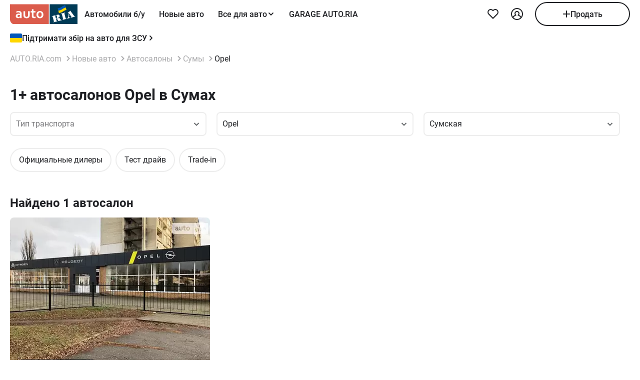

--- FILE ---
content_type: text/html; charset=utf-8
request_url: https://auto.ria.com/newauto/autosalons/marka-opel/region-sumy/
body_size: 78643
content:
<!DOCTYPE html><html lang="ru"> <head>  <meta name="theme-color" content="#db5c4c"><meta charset='utf-8'> <style>@charset "UTF-8";@media(max-width:768px){body:has(#visibilityMenu:checked){overflow:hidden}}header div.container.header-inner{padding-top:0;padding-bottom:0;margin-top:0;min-height:-moz-min-content;min-height:min-content}@media(min-width:769px){header div.container.header-inner{padding-bottom:8px;margin-top:4px}}header .header-inner .button-icon.opens-menu{order:1}header .header-inner .nav-wrap .nav-inner{min-width:336px}@media(max-width:768px){header .header-inner .nav-wrap .nav-inner label.ghost.opens-menu-label{top:0;right:0}}@media(min-width:769px){header .header-inner .nav-wrap .nav-inner .nav a.nav-link{padding:0 14px}}header .header-inner .nav-wrap .nav-inner .shared_mobile_header{padding-top:0;margin-top:0}header .header-inner .nav-wrap .nav-inner .shared_mobile_header .accounts-popup-body{width:100%;max-width:100%;min-height:-moz-max-content;min-height:max-content;flex-shrink:0}header .header-inner .nav-wrap .nav-inner .shared_mobile_header .accounts-popup-body .account{display:flex;align-items:center;gap:12px;margin-bottom:16px}header .header-inner .nav-wrap .nav-inner .shared_mobile_header .accounts-popup-body .account_avatar{display:block;width:56px;height:56px;overflow:hidden;border-radius:50%}header .header-inner .nav-wrap .nav-inner .shared_mobile_header .accounts-popup-body .account_avatar img{width:100%;height:100%;-o-object-fit:cover;object-fit:cover}header .header-inner .nav-wrap .nav-inner .shared_mobile_header .accounts-popup-body .account_avatar.gradient-bg{display:flex;align-items:center;justify-content:center;background:linear-gradient(135deg,#6485ff,#9ed6fb 48.96%,#b0fae9)}header .header-inner .nav-wrap .nav-inner .shared_mobile_header .accounts-popup-body .account-info{display:flex;flex-direction:column;gap:6px;flex:1;align-self:center;overflow:hidden}header .header-inner .nav-wrap .nav-inner .shared_mobile_header .accounts-popup-body .account-info-name{padding-right:24px;font-weight:700}header .header-inner .nav-wrap .nav-inner .shared_mobile_header .accounts-popup-body .account-info-footnote{font-size:14px}header .header-inner .nav-wrap .nav-inner .shared_mobile_header .accounts-popup-body .account-info-footnote .account_budget{display:flex;margin-top:4px;gap:8px;font-weight:400}header .header-inner .nav-wrap .nav-inner .shared_mobile_header .accounts-popup-body .button-main.btn-add a{height:48px}header .header-inner .nav-wrap .nav-inner .shared_mobile_header .personalization_chat{width:100%;display:flex;justify-content:space-between;gap:16px}header .header-inner .nav-wrap .nav-inner .shared_mobile_header .personalization_chat_link{max-width:-moz-max-content;max-width:max-content;display:flex;align-items:center;gap:16px}header .header-inner .nav-wrap .nav-inner .shared_mobile_header .personalization_chat_count{display:block;padding:2px 8px;border-radius:12px;font-size:14px;font-weight:400;color:#fff;background-color:#cc3737}*{box-sizing:border-box;scroll-behavior:smooth}html{-ms-text-size-adjust:100%;-webkit-text-size-adjust:100%;-webkit-font-smoothing:antialiased;-moz-osx-font-smoothing:grayscale;font: 16px/1.4 Roboto,sans-serif}body{margin:0;font-weight:400;font-family:Roboto,sans-serif;font-size:16px;line-height:1.2;-webkit-tap-highlight-color:transparent;color:#1f2024;background-color:#fff}@media(min-width:769px){body{overflow:hidden scroll}}article,aside,details,figcaption,figure,footer,header,main,menu,nav,section,summary{display:block}audio,canvas,progress,video{display:inline-block;vertical-align:baseline}sup{font-size:75%;line-height:0;position:relative;vertical-align:baseline;top:-.5em}svg:not(:root){overflow:hidden}.svg{display:inline-block;width:1em;height:1em;stroke-width:0;stroke:currentColor;fill:currentColor;vertical-align:middle}.svg:not(:root){overflow:hidden}hr{box-sizing:content-box}pre{overflow:auto}button[disabled],input[disabled]{cursor:default;opacity:.5}button::-moz-focus-inner,input::-moz-focus-inner{border:0;padding:0}figure{margin:0}.unstyle{margin:0;padding-left:0;list-style-type:none}.unstyle ol,.unstyle ul{padding-left:0;list-style-type:none}.unstyle ol.disc,.unstyle ul.disc{padding-left:25px;list-style-type:disc}.unstyle ol.decimal,.unstyle ul.decimal{padding-left:25px;list-style-type:decimal}.unstyle dd{margin-left:0}@media(max-width:768px){.m-unclick{pointer-events:none}}@media(min-width:769px){.d-unclick{pointer-events:none}}.clearfix:after,.clearfix:before{content:" ";display:block}.clearfix:after{clear:both}.text-l{text-align:left}.text-r{text-align:right}.text-c{text-align:center}.text-j{text-align:justify}a{text-decoration:none;color:inherit;touch-action:manipulation}.container,.app-content{width:100%;padding:0;margin:0 auto}@media(min-width:769px){.container,.app-content{max-width:1272px;padding:0 16px}}h1,h2,h3,h4,h5{margin:0 0 15px;font-weight:700;line-height:1.2}h1{margin:0 0 20px;font-size:30px}@media(min-width:769px){h1{font-size:42px}}h2{font-size:20px}@media(min-width:769px){h2{font-size:24px}}h3{font-size:16px}@media(min-width:769px){h3{font-size:18px}}h4{font-size:16px}h5{font-size:13px}.h2{display:block;font-size:20px;margin-bottom:20px;font-weight:700}@media(max-width:768px){.h2{font-size:16px}}.h3{display:block;font-size:20px;margin-bottom:1em;font-weight:700}.size11{font-size:11px}.size12{font-size:12px}.size13{font-size:13px}.size14{font-size:14px}.size16{font-size:16px}.size18{font-size:18px}.size20{font-size:20px}.size22{font-size:22px}.size24{font-size:24px}.size30{font-size:30px}.size32{font-size:32px}.white{color:#fff}.green{color:#07b75f}.grey{color:#79797c}.blue{color:#256799}.red{color:#cc3737}.link{border-bottom:1px solid transparent;cursor:pointer}.link:hover{border-bottom-color:currentColor}.link--line{cursor:pointer;border-bottom:1px solid currentColor}@media(min-width:769px){.link--line:hover{border-bottom-color:transparent}}.link--line .svg:last-child{margin:-1px -20px 0 4px}.link--arrow{margin-right:20px}.link--dotted{cursor:pointer;border-bottom:1px dotted currentColor}.link--dotted:hover{border-bottom-style:solid}.link--dotted .svg{margin-right:-20px}.link .svg:last-child{margin:-1px -20px 0 4px}.link+.svg{margin:-1px -20px 0 4px}.link+.svg.m-0{margin:0}.svg_bottom.i16_arr_next{transform:rotate(-90deg)}.no-padding-top{padding-top:0}.no-padding-bottom{padding-bottom:0}.p-12{padding:12px}.p-15{padding:15px}.p-24{padding:24px}@media(max-width:768px){.px-4-mobile{padding:0 4px}}@media(max-width:768px){.m-px-12{padding-left:12px;padding-right:12px}}.py-8{padding-top:8px;padding-bottom:8px}.pb-5{padding-bottom:5px}.pt-5{padding-top:5px}.pb-10{padding-bottom:10px}.pt-10{padding-top:10px}.pt-12{padding-top:12px}.pb-12{padding-bottom:12px}.pb-15{padding-bottom:15px}.pt-15{padding-top:15px}.pb-20{padding-bottom:20px}.pt-20{padding-top:20px}.pt-24{padding-top:24px}.pb-24{padding-bottom:24px}.py-16{padding-top:16px;padding-bottom:16px}.py-24{padding-top:24px;padding-bottom:24px}.px-12{padding-left:12px;padding-right:12px}.px-16{padding-left:16px;padding-right:16px}.no-margin-top{margin-top:0}.no-margin-bottom{margin-bottom:0}.m-auto{margin:0 auto}.mt-0{margin-top:0}.mx-8{margin:0 8px}@media(min-width:769px){.d-mx-12{margin-left:12px;margin-right:12px}}.mx-12{margin-left:12px;margin-right:12px}.my-16{margin-top:16px;margin-bottom:16px}.mb-0{margin-bottom:0}.mb-4{margin-bottom:4px}.mt-4{margin-top:4px}.mb-5{margin-bottom:5px}.mt-5{margin-top:5px}.mb-8{margin-bottom:8px}@media(min-width:769px){.d-mb-8{margin-bottom:8px}}.mt-8{margin-top:8px}.mb-10{margin-bottom:10px}.mt-10{margin-top:10px}.mt-12{margin-top:12px}.mt-36{margin-top:36px}.mb-12{margin-bottom:12px}.mb-15{margin-bottom:15px}.mt-15{margin-top:15px}.mb-16{margin-bottom:16px}.mt-16{margin-top:16px}.mr-16{margin-right:16px!important}.mb-20{margin-bottom:20px}.mt-20{margin-top:20px}.mb-24{margin-bottom:24px}.mb-36{margin-bottom:36px}.mt-24{margin-top:24px}.mt-30{margin-top:30px}.mt-32{margin-top:32px}.mt-40{margin-top:40px}.mb-28{margin-bottom:28px}.mb-30{margin-bottom:30px}.mb-32{margin-bottom:32px}.mb-40{margin-bottom:40px}.mb-48{margin-bottom:48px}.ml-5{margin-left:5px}.ml-16{margin-left:16px}.mr-10{margin-right:10px}.ml-auto{margin-left:auto}.mt-auto{margin-top:auto}@media(max-width:768px){.m-padding{padding-left:16px;padding-right:16px}}@media(max-width:768px){.m-p-4{padding-left:4px;padding-right:4px}.m-p-4 .m-padding{padding-left:12px;padding-right:12px}}@media(max-width:768px){.m-margin{margin-left:16px;margin-right:16px}}@media(max-width:768px){.m-m-4{margin-left:4px;margin-right:4px}}.m-0{margin:0!important}.boxed{display:inline-block;width:100%}.grid-2{display:grid;grid-gap:20px}@media(min-width:769px){.grid-2{grid-template-columns:repeat(2,1fr)}}.grid-3{display:grid;grid-gap:20px}@media(min-width:769px){.grid-3{grid-template-columns:repeat(3,1fr)}}.grid-4{display:grid;grid-gap:20px}@media(min-width:769px){.grid-4{grid-template-columns:repeat(4,1fr)}}.flex{display:flex}.i-flex{display:inline-flex}@media(max-width:768px){.m-flex{display:flex}.m-flex .m-list-item{flex:1 0 280px}}@media(max-width:768px){.m-column{flex-direction:column}}.f-space{justify-content:space-between}@media(max-width:768px){.m-f-space{justify-content:space-between}}.f-space-around{justify-content:space-around}.f-j-center{justify-content:center}.f-center{align-items:center}@media(min-width:769px){.d-f-center{align-items:center}}@media(max-width:768px){.m-f-center{align-items:center}}.f-end{align-items:flex-end}.f-start{align-items:flex-start}.f-column{flex-direction:column}@media(min-width:769px){.d-f-column{flex-direction:column}}.f-wrap{flex-wrap:wrap}@media(max-width:768px){.f-m-wrap{flex-wrap:wrap}}.f-1{flex:1}.align-end{align-self:flex-end}.align-start{align-self:flex-start}.gap-4{gap:4px}.gap-8{gap:8px}.gap-10{gap:10px}.gap-12{gap:12px}.gap-15{gap:15px}.gap-16{gap:16px}@media(max-width:768px){.m-gap-16{gap:16px}}.gap-20{gap:20px}.gap-24{gap:24px}@media(min-width:769px){.f-rotator:not(.flickity-enabled){display:grid;grid-template-columns:repeat(4,1fr);grid-gap:20px}}.d-block{display:block}@media(max-width:768px){.m-block{display:block!important}}.i-block{display:inline-block}.inline{display:inline}.nowrap{white-space:nowrap}.relative{position:relative}.absolute{position:absolute}.inset-0{top:0;right:0;bottom:0;left:0}.top-1-2{top:50%}.left-1-2{left:50%}.-translate-1-2{transform:translate(-50%,-50%)}@media(max-width:768px){.unscroll{overflow:auto;-ms-overflow-style:none;scrollbar-width:none}.unscroll::-webkit-scrollbar{display:none}}.show{display:block!important}.hide{display:none!important}@media(max-width:1024px){.mhide{display:none!important}}@media(min-width:1025px){.dhide{display:none!important}}.dot{padding:0 7px}.bold{font-weight:700}.underlined{border-bottom:1px solid currentColor;cursor:pointer}.underlined:hover{border-bottom-color:transparent}.w500{font-weight:500}.w600{font-weight:600}.pointer{cursor:pointer}img{vertical-align:middle;max-width:100%;height:auto;border:0}.photo-car{display:inline-block;position:relative;overflow:hidden;display:block;border-radius:8px}.photo-car:before{background-image:url("data:image/svg+xml,%3Csvg xmlns='http://www.w3.org/2000/svg' width='148' height='64' viewBox='0 0 148 64' class='load'%3E%3Cstyle%3E.load g%7Banimation:k1 800ms cubic-bezier(0.1,0.5,0.5,1) infinite%7D.load g:nth-of-type(2)%7Banimation-name:k2%7D@keyframes k1%7B0%25%7Btransform:scale(1)%7D50%25%7Btransform:scale(1.1) translate(-4px,-4px)%7D100%25%7Btransform:scale(1)%7D%7D@keyframes k2%7B0%25%7Btransform:scale(1.1) translate(-10px,-4px)%7D50%25%7Btransform:scale(1)%7D100%25%7Btransform:scale(1.1) translate(-10px,-4px)%7D%7D%3C/style%3E%3Cg%3E%3Cpath d='M68 30.9995H20V32.9995H68V30.9995Z' fill='white'/%3E%3Cpath d='M60 8H28C23.5817 8 20 11.5817 20 16V31H68V16C68 11.5817 64.4183 8 60 8Z' fill='%23DB5C4C'/%3E%3Cpath d='M68 33.0005H20V48.0005C20 52.4188 23.5817 56.0005 28 56.0005H60C64.4183 56.0005 68 52.4188 68 48.0005V33.0005Z' fill='%23003B56'/%3E%3Cpath d='M37.5981 40.0742L40.5511 40.4728L39.77 42.7693L42.8754 40.8524L46.3047 41.3458L44.6853 39.9224L49.2958 37.3981L43.3898 38.6887L41.4465 36.9995L40.8178 39.2581L37.5981 40.0742Z' fill='white'/%3E%3Cpath fill-rule='evenodd' clip-rule='evenodd' d='M36.3686 48.6056C36.3162 48.4111 36.2638 48.2166 36.2067 48.0268C36.321 47.9888 36.4543 47.9508 36.6067 47.9508C36.6407 47.9396 36.6694 47.9283 36.6943 47.9185C36.7955 47.8788 36.8352 47.8632 36.9116 47.9698C36.9687 48.0552 37.0306 48.1406 37.0926 48.226C37.1545 48.3115 37.2164 48.3969 37.2735 48.4823C37.445 48.729 37.6212 48.9757 37.7975 49.2225C37.9737 49.4692 38.1499 49.7159 38.3214 49.9627L38.6643 50.4182C38.6857 50.4466 38.7044 50.4857 38.7235 50.5254C38.7553 50.5918 38.7881 50.6602 38.8358 50.6839C38.896 50.7139 38.992 50.6846 39.0672 50.6616C39.0871 50.6556 39.1056 50.6499 39.1216 50.6459C39.2073 50.627 39.2978 50.6032 39.3883 50.5795C39.4788 50.5558 39.5693 50.5321 39.655 50.5131C39.9503 50.4372 40.2408 50.3613 40.5314 50.2853C40.8219 50.2094 41.1124 50.1335 41.4077 50.0576C41.503 50.0291 41.603 50.0054 41.703 49.9817C41.8031 49.9579 41.9031 49.9342 41.9983 49.9057C42.0121 49.9023 42.0289 49.8989 42.0474 49.8951C42.1315 49.8781 42.2494 49.8541 42.2651 49.7919C42.3296 49.6151 42.1347 49.6288 42.0156 49.6372C41.994 49.6387 41.9749 49.64 41.9602 49.64C41.7697 49.64 41.5983 49.5451 41.4458 49.4502C41.141 49.2604 40.8362 48.9947 40.6076 48.729L40.5835 48.701C40.3605 48.4421 40.1076 48.1484 39.9789 47.837C39.962 47.8033 39.9468 47.7564 39.9303 47.7056C39.8909 47.5843 39.8442 47.4406 39.7502 47.4004C39.6397 47.3532 39.4638 47.4494 39.3418 47.5162C39.3165 47.53 39.2936 47.5425 39.274 47.5523C39.2231 47.5748 39.1727 47.5977 39.1225 47.6205C38.8338 47.7518 38.5507 47.8805 38.2261 47.9129C37.826 47.9508 37.5022 47.8559 37.1211 47.7421C37.21 47.7148 37.3014 47.69 37.3935 47.665C37.5578 47.6204 37.7244 47.5751 37.8832 47.5143C38.0202 47.4569 38.1544 47.4103 38.2869 47.3643C38.5047 47.2887 38.7178 47.2147 38.931 47.0968C39.274 46.907 39.6169 46.7172 39.8455 46.3945C40.2646 45.8061 40.017 44.8002 39.4835 44.3637C39.195 44.1269 38.861 44.1463 38.5086 44.1668C38.4655 44.1693 38.4221 44.1718 38.3785 44.1739C37.9975 44.1929 37.6165 44.2688 37.2545 44.3447C36.7354 44.4481 36.2251 44.5868 35.7177 44.7247C35.4802 44.7892 35.2433 44.8536 35.0064 44.9141C34.0729 45.1608 33.1203 45.4076 32.1677 45.6543C32.0725 45.6733 31.9582 45.7492 32.0153 45.8631C32.0692 45.957 32.1992 45.9276 32.3112 45.9023C32.3576 45.8918 32.4009 45.8821 32.4345 45.8821C32.8017 45.8661 32.9013 46.2502 32.98 46.5538C32.9952 46.6124 33.0096 46.668 33.0251 46.7172C33.2338 47.341 33.3959 47.9881 33.5569 48.6312C33.6016 48.8098 33.6463 48.9881 33.6919 49.1655C33.7395 49.3269 33.7776 49.4929 33.8157 49.659C33.8538 49.8251 33.8919 49.9911 33.9395 50.1525C34.0538 50.5131 34.1681 50.9117 34.1681 51.2723C34.1491 51.4811 34.0919 51.5949 33.9014 51.6898C33.8743 51.7014 33.8433 51.7114 33.8116 51.7216C33.6877 51.7615 33.5549 51.8043 33.6157 51.9555C33.6635 52.0667 34.0583 51.9386 34.2304 51.8828C34.264 51.8719 34.2891 51.8637 34.3015 51.8606C34.8254 51.7278 35.3541 51.5902 35.8828 51.4526C36.4115 51.315 36.9401 51.1774 37.4641 51.0445C37.4821 51.04 37.5022 51.0356 37.5234 51.0308C37.5921 51.0155 37.6726 50.9976 37.7308 50.9686C37.8641 50.8927 37.826 50.7029 37.6736 50.7219C37.6409 50.7259 37.6047 50.7326 37.5664 50.7397C37.4266 50.7656 37.2599 50.7964 37.1402 50.7219C37.0102 50.6479 36.9164 50.4296 36.8588 50.2955L36.8544 50.2853C36.7757 50.0724 36.7169 49.8529 36.6584 49.6346C36.6178 49.4831 36.5774 49.3322 36.5305 49.1845C36.4734 48.9947 36.421 48.8002 36.3686 48.6056ZM35.9907 47.1884C35.9308 46.9468 35.8718 46.7086 35.8066 46.4704C35.7947 46.4036 35.7674 46.3083 35.7357 46.1978C35.6142 45.7748 35.4289 45.1294 35.8066 45.009C36.0543 44.9141 36.34 44.8192 36.6067 44.8192C36.8354 44.8192 36.9878 45.1608 37.064 45.3506C37.1973 45.6733 37.3307 46.0719 37.3498 46.4325C37.3543 46.5088 37.3684 46.5904 37.3827 46.6735C37.4291 46.942 37.4782 47.2265 37.2164 47.4004C37.083 47.4953 36.9306 47.5523 36.7592 47.5902C36.7434 47.5941 36.7074 47.6037 36.6602 47.6163C36.4785 47.6646 36.1305 47.7571 36.1305 47.7421C36.0813 47.5545 36.0358 47.3705 35.9907 47.1884Z' fill='white'/%3E%3Cpath d='M43.1701 46.9638C43.1605 46.926 43.151 46.8881 43.1414 46.85L42.7985 45.5974C42.7032 45.2178 42.5889 44.8572 42.4746 44.4965C42.4365 44.3257 42.3794 44.1549 42.3222 43.9841C42.3162 43.968 42.3099 43.9508 42.3033 43.9329C42.248 43.7816 42.1727 43.5755 42.0364 43.4906C41.9065 43.4187 41.7655 43.4449 41.6303 43.4701C41.5871 43.4781 41.5445 43.486 41.503 43.4906C41.3887 43.4906 41.1601 43.3767 41.3506 43.2629C41.5185 43.1599 41.7303 43.118 41.9324 43.0781C42.0283 43.0591 42.122 43.0406 42.2079 43.0161C42.7318 42.8833 43.2509 42.7457 43.77 42.6081C44.2892 42.4705 44.8084 42.3329 45.3324 42.2C45.344 42.1971 45.3561 42.1938 45.3686 42.1903C45.4377 42.1712 45.5184 42.1489 45.5991 42.181C45.7896 42.2569 45.5991 42.4278 45.4848 42.4657C45.3133 42.5037 45.1228 42.5606 45.0466 42.7314C44.9704 42.9023 45.0085 43.13 45.0466 43.3008C45.1851 44.0081 45.3551 44.6841 45.528 45.3714C45.5453 45.4403 45.5627 45.5092 45.58 45.5784C45.6753 45.9769 45.7706 46.3756 45.8849 46.7551C45.9146 46.8619 45.9407 46.9742 45.9671 47.0881C46.0251 47.3385 46.0849 47.5962 46.1897 47.818C46.2659 48.0078 46.3611 48.1406 46.4755 48.2925C46.5496 48.3848 46.8585 48.3333 46.9803 48.313L46.9898 48.3115C47.0851 48.2925 47.409 48.3304 47.2375 48.4823C47.1793 48.5113 47.0988 48.5292 47.0301 48.5445C47.0089 48.5492 46.9888 48.5537 46.9708 48.5582C46.4469 48.691 45.9277 48.8286 45.4085 48.9663C44.8894 49.1039 44.3702 49.2415 43.8463 49.3743C43.8105 49.3845 43.774 49.395 43.737 49.4057C43.4981 49.4747 43.2364 49.5502 42.989 49.5831C42.7985 49.621 42.9128 49.3743 43.0271 49.3364C43.0708 49.3146 43.1191 49.2975 43.1681 49.2802C43.2902 49.2371 43.4164 49.1925 43.4844 49.0706C43.5606 48.9188 43.5225 48.691 43.4844 48.5202C43.4681 48.3578 43.4378 48.2093 43.4055 48.0509C43.4001 48.0242 43.3946 47.9972 43.3891 47.9698C43.3377 47.6283 43.2554 47.3022 43.1701 46.9638Z' fill='white'/%3E%3Cpath fill-rule='evenodd' clip-rule='evenodd' d='M49.3765 45.6842C49.376 45.5941 49.3755 45.507 49.3713 45.4265C49.638 45.3506 49.9238 45.2937 50.2286 45.2937C50.3239 45.2652 50.4191 45.2415 50.5144 45.2178C50.6097 45.194 50.7049 45.1703 50.8001 45.1419C50.8251 45.1419 50.8684 45.1273 50.9123 45.1126C50.9688 45.0936 51.0264 45.0742 51.0478 45.0849C51.0573 45.0944 51.0812 45.1276 51.105 45.1608C51.1288 45.194 51.1526 45.2273 51.1621 45.2367C51.2012 45.2627 51.2314 45.2975 51.2587 45.329C51.2714 45.3437 51.2834 45.3576 51.2955 45.3696C51.3336 45.4171 51.3669 45.4645 51.4003 45.512C51.4336 45.5594 51.467 45.6068 51.5051 45.6543C51.515 45.6684 51.525 45.6827 51.5351 45.697C51.6608 45.8753 51.7979 46.0698 51.8861 46.2806C51.9623 46.4514 52.0385 46.6223 51.9623 46.8121C51.867 46.9829 51.6956 47.0968 51.5241 47.1727C51.5089 47.1803 51.4929 47.1871 51.4769 47.1939C51.4128 47.2213 51.3488 47.2486 51.3336 47.3245C51.3336 47.3814 51.3336 47.4574 51.4098 47.4763C51.4563 47.4763 51.5281 47.4512 51.584 47.4316C51.5968 47.4271 51.6087 47.4229 51.6194 47.4194C52.1052 47.296 52.5862 47.1679 53.0673 47.0398C53.5483 46.9117 54.0294 46.7836 54.5152 46.6602C54.7377 46.5969 54.9661 46.5394 55.1971 46.4813C55.3815 46.4349 55.5675 46.3881 55.7536 46.3376C55.8298 46.3186 55.906 46.2996 55.9822 46.2427C56.0345 46.1905 55.959 46.1543 55.9166 46.134C55.9128 46.1321 55.9092 46.1304 55.906 46.1288C55.8107 46.0908 55.7726 46.0908 55.6774 46.0908C55.5059 46.0908 55.3725 46.0908 55.2201 45.977C55.0868 45.8631 54.9534 45.7302 54.8391 45.5974C54.7019 45.4493 54.5853 45.2808 54.4687 45.1122C54.391 44.9999 54.3133 44.8875 54.2294 44.7812C53.2387 43.4716 52.2481 42.162 51.3145 40.8335C51.2193 40.6816 51.105 40.5298 50.9907 40.3969C50.8985 40.2745 50.8435 40.3372 50.7657 40.4257C50.747 40.447 50.727 40.4698 50.7049 40.4918C50.6602 40.5363 50.6161 40.5808 50.5722 40.6251C50.3537 40.8454 50.1395 41.0614 49.8857 41.251C49.5809 41.4788 49.257 41.6876 48.914 41.8394C48.8558 41.8568 48.7975 41.8725 48.7398 41.8879C48.6088 41.9231 48.4806 41.9575 48.3616 42.0102C48.171 42.1051 48.1901 42.2 48.3806 42.2569C48.4454 42.2754 48.5271 42.286 48.6133 42.2972C48.882 42.3321 49.1952 42.3727 49.1808 42.6745C49.1617 43.073 49.1236 43.4716 49.0855 43.8701C49.0588 44.0941 49.038 44.3166 49.0174 44.538C48.9645 45.1046 48.9123 45.6641 48.7616 46.2237C48.7567 46.2413 48.7518 46.259 48.7468 46.2769C48.5591 46.9516 48.3258 47.7898 47.6947 48.1596C47.6185 48.1976 47.409 48.4064 47.6376 48.4064C47.7049 48.4064 47.7655 48.3866 47.8274 48.3665C47.8706 48.3525 47.9144 48.3382 47.9615 48.3304C48.2282 48.264 48.4948 48.1928 48.7615 48.1217C49.0283 48.0505 49.295 47.9793 49.5618 47.9129C49.7858 47.8598 50.0038 47.8007 50.2191 47.7423C50.3885 47.6964 50.5562 47.651 50.724 47.6092C50.8383 47.5712 51.0288 47.4763 50.8573 47.3814C50.7762 47.3309 50.6788 47.3234 50.5826 47.316C50.498 47.3095 50.4142 47.3031 50.3429 47.2676C50.1524 47.1727 50 47.0778 49.8666 46.9259C49.8173 46.8686 49.768 46.8219 49.7201 46.7766C49.6572 46.7169 49.5969 46.6598 49.5428 46.5843C49.38 46.3484 49.3781 45.9979 49.3765 45.6842ZM49.8131 43.3027C50.1607 43.7832 50.5148 44.2727 50.8573 44.7623C50.5776 44.8373 50.304 44.9184 50.033 44.9986C49.8241 45.0605 49.6167 45.122 49.4094 45.1798C49.4475 44.7812 49.4665 44.4016 49.4856 44.0031C49.4856 43.7563 49.5046 43.4906 49.5237 43.2249C49.5237 43.2024 49.5287 43.1698 49.5343 43.1337C49.5475 43.0481 49.5639 42.9423 49.5237 42.9023C49.6194 43.0349 49.716 43.1684 49.8131 43.3027Z' fill='white'/%3E%3Cpath d='M51.39 25.7407C51.1527 25.8147 50.8815 25.8703 50.5595 25.9258C50.2374 25.9629 49.9493 25.9814 49.6612 25.9814C48.9493 25.9814 48.3731 25.8518 47.9324 25.611C47.4748 25.3518 47.1697 24.9999 46.9833 24.537C46.8477 24.2036 46.7799 23.7407 46.7799 23.1666V18.4259H45.2037V16.5741H46.7799V14H48.8307V16.5741H51.2713V18.4259H48.8477V22.8888C48.8477 23.2407 48.8985 23.4999 49.0002 23.6666C49.1697 23.9629 49.5256 24.111 50.0341 24.111C50.2713 24.111 50.5086 24.0925 50.7459 24.0555C50.9832 24.0185 51.2035 23.9629 51.4069 23.9073V25.7407H51.39Z' fill='white'/%3E%3Cpath fill-rule='evenodd' clip-rule='evenodd' d='M32.3394 24.7785H32.3733L32.4072 25.723H34.2715C34.2626 25.5469 34.2583 25.3501 34.2538 25.1409C34.2498 24.954 34.2456 24.7572 34.2376 24.5563C34.2207 24.1119 34.2207 23.5933 34.2207 22.9822V19.5193C34.2207 19.0563 34.1529 18.6304 34.0003 18.2415C33.8478 17.8526 33.6105 17.5193 33.3054 17.223C33.0004 16.9267 32.6105 16.7045 32.1529 16.5378C31.6953 16.3712 31.1529 16.2971 30.5428 16.2971C30.0174 16.2971 29.5259 16.3527 29.0513 16.4638C28.5767 16.5749 28.1361 16.723 27.7123 16.9267V18.686C28.2039 18.4823 28.6615 18.3341 29.0682 18.223C29.492 18.1304 29.9157 18.0749 30.3224 18.0749C30.6614 18.0749 30.9496 18.1119 31.1868 18.2045C31.4241 18.2971 31.6106 18.4267 31.7631 18.5749C31.9156 18.7415 32.0173 18.9082 32.0851 19.1119C32.1529 19.3156 32.1868 19.5193 32.1868 19.7415V20.1119C31.9495 20.0378 31.6784 19.9823 31.3733 19.9267C31.0682 19.8712 30.7292 19.8526 30.3733 19.8526C29.8818 19.8526 29.4242 19.9267 29.0174 20.0749C28.5937 20.223 28.2377 20.4267 27.9496 20.7045C27.6445 20.9823 27.4242 21.3156 27.2547 21.7045C27.0852 22.1119 27.0005 22.5378 27.0005 23.0378C27.0005 23.5008 27.0852 23.8896 27.2208 24.26C27.3734 24.6119 27.5598 24.9267 27.814 25.1859C28.0683 25.4452 28.3733 25.6489 28.7123 25.7785C29.0682 25.9081 29.4242 25.9822 29.8309 25.9822C30.136 25.9822 30.4072 25.9452 30.6614 25.8711C30.9157 25.797 31.1529 25.7044 31.3563 25.5748C31.5767 25.4637 31.7631 25.3341 31.9156 25.1859C32.0851 25.0563 32.2207 24.9082 32.3394 24.7785ZM31.5258 21.723C31.78 21.76 32.0004 21.7971 32.2038 21.8526V23.26C32.119 23.3711 32.0004 23.4822 31.8817 23.5933C31.7461 23.7045 31.6106 23.8156 31.458 23.9082C31.3055 24.0008 31.136 24.0748 30.9496 24.1304C30.7631 24.1859 30.5597 24.223 30.3563 24.223C30.1869 24.223 30.0343 24.2045 29.8818 24.1489C29.7292 24.0933 29.6106 24.0193 29.492 23.9267C29.3733 23.8156 29.2886 23.6859 29.2208 23.5378C29.153 23.3896 29.1191 23.2045 29.1191 23.0008C29.1191 22.5563 29.2716 22.223 29.5598 22.0008C29.8479 21.7785 30.2377 21.6674 30.7462 21.6674C31.0173 21.6674 31.2716 21.686 31.5258 21.723Z' fill='white'/%3E%3Cpath d='M38.1868 25.537C38.7461 25.8519 39.441 26 40.2884 26C40.7291 26 41.1359 25.9444 41.5088 25.8704C41.8647 25.7778 42.1867 25.6481 42.4748 25.4815C42.763 25.3148 43.0003 25.1111 43.2206 24.8704C43.424 24.6296 43.5935 24.3704 43.729 24.0741C43.9663 23.5556 44.085 22.9259 44.085 22.1852V16.5741H42.0342V22C42.0342 22.5371 41.9664 22.9445 41.8308 23.2408C41.6952 23.5371 41.4918 23.7778 41.2376 23.9259C40.9833 24.0741 40.6613 24.1482 40.2884 24.1482C39.9325 24.1482 39.6274 24.0741 39.3732 23.9445C39.119 23.7963 38.9156 23.5926 38.78 23.3148C38.6953 23.1667 38.6444 22.963 38.5936 22.7408C38.5597 22.5185 38.5427 22.2593 38.5427 21.9445V16.5741H36.4919V22.2037C36.4919 22.6111 36.5258 23 36.5936 23.3334C36.6784 23.6852 36.78 24 36.9326 24.2778C37.2038 24.7963 37.6275 25.2222 38.1868 25.537Z' fill='white'/%3E%3Cpath fill-rule='evenodd' clip-rule='evenodd' d='M60.7124 23.1302C60.8988 22.5377 61.0005 21.8895 61.0005 21.1673C61.0005 20.4451 60.9157 19.7969 60.6954 19.2043C60.509 18.6118 60.2208 18.1118 59.8649 17.6858C59.492 17.2599 59.0514 16.9266 58.526 16.7044C58.0005 16.4636 57.4073 16.3525 56.7463 16.3525C56.1023 16.3525 55.526 16.4636 55.0006 16.7044C54.4921 16.9266 54.0515 17.2599 53.6786 17.6858C53.3057 18.0932 53.0346 18.6118 52.8312 19.2043C52.6447 19.7969 52.543 20.4451 52.543 21.1673C52.543 21.8895 52.6278 22.5377 52.8312 23.1302C53.0176 23.7228 53.3057 24.2228 53.6617 24.6487C54.0345 25.0747 54.4752 25.408 55.0006 25.6302C55.526 25.871 56.1192 25.9821 56.7802 25.9821C57.4243 25.9821 58.0005 25.871 58.526 25.6302C59.0514 25.408 59.492 25.0747 59.8649 24.6487C60.2378 24.2413 60.509 23.7228 60.7124 23.1302ZM58.7293 19.871C58.831 20.2599 58.8819 20.6858 58.8819 21.1673C58.8819 21.6488 58.831 22.0932 58.7463 22.4636C58.6276 22.8339 58.4921 23.1488 58.3056 23.3895C58.1192 23.6488 57.8989 23.8339 57.6446 23.9636C57.3904 24.0932 57.1023 24.1488 56.7972 24.1488C56.4921 24.1488 56.204 24.0932 55.9497 23.9636C55.6955 23.8339 55.4752 23.6302 55.2887 23.3895C55.1023 23.1488 54.9498 22.8339 54.8481 22.4636C54.7464 22.0747 54.6955 21.6488 54.6955 21.1673C54.6955 20.6673 54.7464 20.2414 54.8481 19.871C54.9498 19.4821 55.0854 19.1858 55.2718 18.9266C55.4582 18.6673 55.6786 18.4821 55.9328 18.3525C56.187 18.2229 56.4582 18.1673 56.7633 18.1673C57.0684 18.1673 57.3565 18.2229 57.6107 18.3525C57.8819 18.4821 58.1022 18.6673 58.2887 18.9266C58.4751 19.1858 58.6277 19.5006 58.7293 19.871Z' fill='white'/%3E%3C/g%3E%3Cg%3E%3Cpath fill-rule='evenodd' clip-rule='evenodd' d='M101.625 18.5655C101.625 17.1979 102.146 15.9519 103 15C103.854 15.9519 104.375 17.1979 104.375 18.5655C104.35 20.0266 104.249 21.4861 104.147 22.9456C104.04 24.4858 103.933 26.0259 103.917 27.5673C103.849 30.3651 104.704 32.9929 105.743 35.5564C106.088 36.262 106.461 36.9528 106.834 37.6442L106.839 37.6521L107.941 37.4341C108.934 37.2392 109.579 36.2918 109.381 35.3173C109.207 34.4646 108.443 33.8725 107.59 33.8685L107.189 33.9107L108.085 26.5687C108.377 23.2992 110.095 20.4314 112.625 18.5655C113.06 18.2449 113.52 17.9518 114 17.6935V43.7705H107.87C107.411 46.2139 106.042 48.3427 104.117 49.8045C103.659 50.1143 103.276 50.523 103 51C102.724 50.523 102.341 50.1143 101.883 49.8045C99.958 48.3427 98.5886 46.2139 98.1302 43.7705H92V17.6935C92.4795 17.9518 92.9402 18.2449 93.375 18.5655C95.9051 20.4314 97.6228 23.2992 97.9154 26.5687L98.8105 33.9107L98.4095 33.8685C97.557 33.8724 96.7927 34.4646 96.6191 35.3173C96.4207 36.2918 97.0662 37.2392 98.0586 37.4341L99.1615 37.6521L99.1655 37.6446C99.539 36.9531 99.9121 36.2622 100.257 35.5564C101.296 32.9929 102.151 30.3651 102.083 27.5673C102.067 26.0259 101.96 24.4858 101.853 22.9456C101.751 21.4861 101.65 20.0266 101.625 18.5655ZM96.0534 26.3928C95.816 24.5202 95.0197 22.8163 93.8333 21.4489V34.7687H94.8717C95.1397 33.7495 95.8518 32.9071 96.791 32.4479L96.0534 26.3928ZM112.167 34.7687V21.4489C110.98 22.8163 110.184 24.5202 109.947 26.3928L109.209 32.4479C110.148 32.9071 110.86 33.7495 111.128 34.7687H112.167ZM105.012 38.1022C104.17 36.7061 103.492 35.2041 103 33.6224C102.508 35.2041 101.83 36.7061 100.988 38.1022C101.789 38.3412 102.486 38.8061 103 39.4313C103.514 38.8061 104.211 38.3412 105.012 38.1022ZM94.8717 36.5691H93.8333V41.9701H97.9583C97.9583 41.0572 98.0877 40.1725 98.3236 39.3329L97.4427 39.136C96.1869 38.7932 95.1991 37.8115 94.8717 36.5691ZM112.167 36.5691H111.128C110.801 37.8115 109.813 38.7932 108.557 39.136L107.676 39.3329C107.912 40.1725 108.042 41.0572 108.042 41.9701H112.167V36.5691ZM102.083 41.9701C102.083 40.8356 101.226 39.9022 100.114 39.7478C99.9081 40.4546 99.7917 41.1984 99.7917 41.9701H102.083ZM106.208 41.9701C106.208 41.1984 106.092 40.4546 105.886 39.7478C104.774 39.9022 103.917 40.8356 103.917 41.9701H106.208ZM102.083 43.7705H99.9993C100.337 45.219 101.072 46.5227 102.083 47.561V43.7705ZM106.001 43.7705H103.917V47.561C104.928 46.5227 105.663 45.219 106.001 43.7705Z' fill='%23003B56'/%3E%3Cpath fill-rule='evenodd' clip-rule='evenodd' d='M79 17C79 12.0294 83.0294 8 88 8H118C122.971 8 127 12.0294 127 17V47C127 51.9706 122.971 56 118 56H88C83.0294 56 79 51.9706 79 47V17ZM88 8.75H118C122.556 8.75 126.25 12.4437 126.25 17V47C126.25 51.5563 122.556 55.25 118 55.25H88C83.4437 55.25 79.75 51.5563 79.75 47V17C79.75 12.4437 83.4437 8.75 88 8.75Z' fill='%23003B56'/%3E%3C/g%3E%3C/svg%3E");background-size:contain;background-repeat:no-repeat;background-position:50%;position:absolute;top:0;left:0;right:0;bottom:0;margin:auto;max-width:148px;content:""}.photo-car:after{display:block;width:100%;padding-top:75%;position:inherit;box-sizing:border-box;content:""}.photo-car img{width:100%;position:absolute;top:0;right:0;left:0;bottom:0;margin:auto;min-height:100%;-o-object-fit:cover;object-fit:cover}.photo-car.loaded:before{background-image:none}.loading{position:relative;overflow:hidden;min-height:200px}.loading:after{display:block;background:rgba(255,255,255,.7);position:absolute;top:-10px;left:0;right:0;bottom:0;z-index:2;content:""}.loading:before{background-image:url("data:image/svg+xml,%3Csvg xmlns='http://www.w3.org/2000/svg' width='148' height='64' viewBox='0 0 148 64' class='load'%3E%3Cstyle%3E.load g%7Banimation:k1 800ms cubic-bezier(0.1,0.5,0.5,1) infinite%7D.load g:nth-of-type(2)%7Banimation-name:k2%7D@keyframes k1%7B0%25%7Btransform:scale(1)%7D50%25%7Btransform:scale(1.1) translate(-4px,-4px)%7D100%25%7Btransform:scale(1)%7D%7D@keyframes k2%7B0%25%7Btransform:scale(1.1) translate(-10px,-4px)%7D50%25%7Btransform:scale(1)%7D100%25%7Btransform:scale(1.1) translate(-10px,-4px)%7D%7D%3C/style%3E%3Cg%3E%3Cpath d='M68 30.9995H20V32.9995H68V30.9995Z' fill='white'/%3E%3Cpath d='M60 8H28C23.5817 8 20 11.5817 20 16V31H68V16C68 11.5817 64.4183 8 60 8Z' fill='%23DB5C4C'/%3E%3Cpath d='M68 33.0005H20V48.0005C20 52.4188 23.5817 56.0005 28 56.0005H60C64.4183 56.0005 68 52.4188 68 48.0005V33.0005Z' fill='%23003B56'/%3E%3Cpath d='M37.5981 40.0742L40.5511 40.4728L39.77 42.7693L42.8754 40.8524L46.3047 41.3458L44.6853 39.9224L49.2958 37.3981L43.3898 38.6887L41.4465 36.9995L40.8178 39.2581L37.5981 40.0742Z' fill='white'/%3E%3Cpath fill-rule='evenodd' clip-rule='evenodd' d='M36.3686 48.6056C36.3162 48.4111 36.2638 48.2166 36.2067 48.0268C36.321 47.9888 36.4543 47.9508 36.6067 47.9508C36.6407 47.9396 36.6694 47.9283 36.6943 47.9185C36.7955 47.8788 36.8352 47.8632 36.9116 47.9698C36.9687 48.0552 37.0306 48.1406 37.0926 48.226C37.1545 48.3115 37.2164 48.3969 37.2735 48.4823C37.445 48.729 37.6212 48.9757 37.7975 49.2225C37.9737 49.4692 38.1499 49.7159 38.3214 49.9627L38.6643 50.4182C38.6857 50.4466 38.7044 50.4857 38.7235 50.5254C38.7553 50.5918 38.7881 50.6602 38.8358 50.6839C38.896 50.7139 38.992 50.6846 39.0672 50.6616C39.0871 50.6556 39.1056 50.6499 39.1216 50.6459C39.2073 50.627 39.2978 50.6032 39.3883 50.5795C39.4788 50.5558 39.5693 50.5321 39.655 50.5131C39.9503 50.4372 40.2408 50.3613 40.5314 50.2853C40.8219 50.2094 41.1124 50.1335 41.4077 50.0576C41.503 50.0291 41.603 50.0054 41.703 49.9817C41.8031 49.9579 41.9031 49.9342 41.9983 49.9057C42.0121 49.9023 42.0289 49.8989 42.0474 49.8951C42.1315 49.8781 42.2494 49.8541 42.2651 49.7919C42.3296 49.6151 42.1347 49.6288 42.0156 49.6372C41.994 49.6387 41.9749 49.64 41.9602 49.64C41.7697 49.64 41.5983 49.5451 41.4458 49.4502C41.141 49.2604 40.8362 48.9947 40.6076 48.729L40.5835 48.701C40.3605 48.4421 40.1076 48.1484 39.9789 47.837C39.962 47.8033 39.9468 47.7564 39.9303 47.7056C39.8909 47.5843 39.8442 47.4406 39.7502 47.4004C39.6397 47.3532 39.4638 47.4494 39.3418 47.5162C39.3165 47.53 39.2936 47.5425 39.274 47.5523C39.2231 47.5748 39.1727 47.5977 39.1225 47.6205C38.8338 47.7518 38.5507 47.8805 38.2261 47.9129C37.826 47.9508 37.5022 47.8559 37.1211 47.7421C37.21 47.7148 37.3014 47.69 37.3935 47.665C37.5578 47.6204 37.7244 47.5751 37.8832 47.5143C38.0202 47.4569 38.1544 47.4103 38.2869 47.3643C38.5047 47.2887 38.7178 47.2147 38.931 47.0968C39.274 46.907 39.6169 46.7172 39.8455 46.3945C40.2646 45.8061 40.017 44.8002 39.4835 44.3637C39.195 44.1269 38.861 44.1463 38.5086 44.1668C38.4655 44.1693 38.4221 44.1718 38.3785 44.1739C37.9975 44.1929 37.6165 44.2688 37.2545 44.3447C36.7354 44.4481 36.2251 44.5868 35.7177 44.7247C35.4802 44.7892 35.2433 44.8536 35.0064 44.9141C34.0729 45.1608 33.1203 45.4076 32.1677 45.6543C32.0725 45.6733 31.9582 45.7492 32.0153 45.8631C32.0692 45.957 32.1992 45.9276 32.3112 45.9023C32.3576 45.8918 32.4009 45.8821 32.4345 45.8821C32.8017 45.8661 32.9013 46.2502 32.98 46.5538C32.9952 46.6124 33.0096 46.668 33.0251 46.7172C33.2338 47.341 33.3959 47.9881 33.5569 48.6312C33.6016 48.8098 33.6463 48.9881 33.6919 49.1655C33.7395 49.3269 33.7776 49.4929 33.8157 49.659C33.8538 49.8251 33.8919 49.9911 33.9395 50.1525C34.0538 50.5131 34.1681 50.9117 34.1681 51.2723C34.1491 51.4811 34.0919 51.5949 33.9014 51.6898C33.8743 51.7014 33.8433 51.7114 33.8116 51.7216C33.6877 51.7615 33.5549 51.8043 33.6157 51.9555C33.6635 52.0667 34.0583 51.9386 34.2304 51.8828C34.264 51.8719 34.2891 51.8637 34.3015 51.8606C34.8254 51.7278 35.3541 51.5902 35.8828 51.4526C36.4115 51.315 36.9401 51.1774 37.4641 51.0445C37.4821 51.04 37.5022 51.0356 37.5234 51.0308C37.5921 51.0155 37.6726 50.9976 37.7308 50.9686C37.8641 50.8927 37.826 50.7029 37.6736 50.7219C37.6409 50.7259 37.6047 50.7326 37.5664 50.7397C37.4266 50.7656 37.2599 50.7964 37.1402 50.7219C37.0102 50.6479 36.9164 50.4296 36.8588 50.2955L36.8544 50.2853C36.7757 50.0724 36.7169 49.8529 36.6584 49.6346C36.6178 49.4831 36.5774 49.3322 36.5305 49.1845C36.4734 48.9947 36.421 48.8002 36.3686 48.6056ZM35.9907 47.1884C35.9308 46.9468 35.8718 46.7086 35.8066 46.4704C35.7947 46.4036 35.7674 46.3083 35.7357 46.1978C35.6142 45.7748 35.4289 45.1294 35.8066 45.009C36.0543 44.9141 36.34 44.8192 36.6067 44.8192C36.8354 44.8192 36.9878 45.1608 37.064 45.3506C37.1973 45.6733 37.3307 46.0719 37.3498 46.4325C37.3543 46.5088 37.3684 46.5904 37.3827 46.6735C37.4291 46.942 37.4782 47.2265 37.2164 47.4004C37.083 47.4953 36.9306 47.5523 36.7592 47.5902C36.7434 47.5941 36.7074 47.6037 36.6602 47.6163C36.4785 47.6646 36.1305 47.7571 36.1305 47.7421C36.0813 47.5545 36.0358 47.3705 35.9907 47.1884Z' fill='white'/%3E%3Cpath d='M43.1701 46.9638C43.1605 46.926 43.151 46.8881 43.1414 46.85L42.7985 45.5974C42.7032 45.2178 42.5889 44.8572 42.4746 44.4965C42.4365 44.3257 42.3794 44.1549 42.3222 43.9841C42.3162 43.968 42.3099 43.9508 42.3033 43.9329C42.248 43.7816 42.1727 43.5755 42.0364 43.4906C41.9065 43.4187 41.7655 43.4449 41.6303 43.4701C41.5871 43.4781 41.5445 43.486 41.503 43.4906C41.3887 43.4906 41.1601 43.3767 41.3506 43.2629C41.5185 43.1599 41.7303 43.118 41.9324 43.0781C42.0283 43.0591 42.122 43.0406 42.2079 43.0161C42.7318 42.8833 43.2509 42.7457 43.77 42.6081C44.2892 42.4705 44.8084 42.3329 45.3324 42.2C45.344 42.1971 45.3561 42.1938 45.3686 42.1903C45.4377 42.1712 45.5184 42.1489 45.5991 42.181C45.7896 42.2569 45.5991 42.4278 45.4848 42.4657C45.3133 42.5037 45.1228 42.5606 45.0466 42.7314C44.9704 42.9023 45.0085 43.13 45.0466 43.3008C45.1851 44.0081 45.3551 44.6841 45.528 45.3714C45.5453 45.4403 45.5627 45.5092 45.58 45.5784C45.6753 45.9769 45.7706 46.3756 45.8849 46.7551C45.9146 46.8619 45.9407 46.9742 45.9671 47.0881C46.0251 47.3385 46.0849 47.5962 46.1897 47.818C46.2659 48.0078 46.3611 48.1406 46.4755 48.2925C46.5496 48.3848 46.8585 48.3333 46.9803 48.313L46.9898 48.3115C47.0851 48.2925 47.409 48.3304 47.2375 48.4823C47.1793 48.5113 47.0988 48.5292 47.0301 48.5445C47.0089 48.5492 46.9888 48.5537 46.9708 48.5582C46.4469 48.691 45.9277 48.8286 45.4085 48.9663C44.8894 49.1039 44.3702 49.2415 43.8463 49.3743C43.8105 49.3845 43.774 49.395 43.737 49.4057C43.4981 49.4747 43.2364 49.5502 42.989 49.5831C42.7985 49.621 42.9128 49.3743 43.0271 49.3364C43.0708 49.3146 43.1191 49.2975 43.1681 49.2802C43.2902 49.2371 43.4164 49.1925 43.4844 49.0706C43.5606 48.9188 43.5225 48.691 43.4844 48.5202C43.4681 48.3578 43.4378 48.2093 43.4055 48.0509C43.4001 48.0242 43.3946 47.9972 43.3891 47.9698C43.3377 47.6283 43.2554 47.3022 43.1701 46.9638Z' fill='white'/%3E%3Cpath fill-rule='evenodd' clip-rule='evenodd' d='M49.3765 45.6842C49.376 45.5941 49.3755 45.507 49.3713 45.4265C49.638 45.3506 49.9238 45.2937 50.2286 45.2937C50.3239 45.2652 50.4191 45.2415 50.5144 45.2178C50.6097 45.194 50.7049 45.1703 50.8001 45.1419C50.8251 45.1419 50.8684 45.1273 50.9123 45.1126C50.9688 45.0936 51.0264 45.0742 51.0478 45.0849C51.0573 45.0944 51.0812 45.1276 51.105 45.1608C51.1288 45.194 51.1526 45.2273 51.1621 45.2367C51.2012 45.2627 51.2314 45.2975 51.2587 45.329C51.2714 45.3437 51.2834 45.3576 51.2955 45.3696C51.3336 45.4171 51.3669 45.4645 51.4003 45.512C51.4336 45.5594 51.467 45.6068 51.5051 45.6543C51.515 45.6684 51.525 45.6827 51.5351 45.697C51.6608 45.8753 51.7979 46.0698 51.8861 46.2806C51.9623 46.4514 52.0385 46.6223 51.9623 46.8121C51.867 46.9829 51.6956 47.0968 51.5241 47.1727C51.5089 47.1803 51.4929 47.1871 51.4769 47.1939C51.4128 47.2213 51.3488 47.2486 51.3336 47.3245C51.3336 47.3814 51.3336 47.4574 51.4098 47.4763C51.4563 47.4763 51.5281 47.4512 51.584 47.4316C51.5968 47.4271 51.6087 47.4229 51.6194 47.4194C52.1052 47.296 52.5862 47.1679 53.0673 47.0398C53.5483 46.9117 54.0294 46.7836 54.5152 46.6602C54.7377 46.5969 54.9661 46.5394 55.1971 46.4813C55.3815 46.4349 55.5675 46.3881 55.7536 46.3376C55.8298 46.3186 55.906 46.2996 55.9822 46.2427C56.0345 46.1905 55.959 46.1543 55.9166 46.134C55.9128 46.1321 55.9092 46.1304 55.906 46.1288C55.8107 46.0908 55.7726 46.0908 55.6774 46.0908C55.5059 46.0908 55.3725 46.0908 55.2201 45.977C55.0868 45.8631 54.9534 45.7302 54.8391 45.5974C54.7019 45.4493 54.5853 45.2808 54.4687 45.1122C54.391 44.9999 54.3133 44.8875 54.2294 44.7812C53.2387 43.4716 52.2481 42.162 51.3145 40.8335C51.2193 40.6816 51.105 40.5298 50.9907 40.3969C50.8985 40.2745 50.8435 40.3372 50.7657 40.4257C50.747 40.447 50.727 40.4698 50.7049 40.4918C50.6602 40.5363 50.6161 40.5808 50.5722 40.6251C50.3537 40.8454 50.1395 41.0614 49.8857 41.251C49.5809 41.4788 49.257 41.6876 48.914 41.8394C48.8558 41.8568 48.7975 41.8725 48.7398 41.8879C48.6088 41.9231 48.4806 41.9575 48.3616 42.0102C48.171 42.1051 48.1901 42.2 48.3806 42.2569C48.4454 42.2754 48.5271 42.286 48.6133 42.2972C48.882 42.3321 49.1952 42.3727 49.1808 42.6745C49.1617 43.073 49.1236 43.4716 49.0855 43.8701C49.0588 44.0941 49.038 44.3166 49.0174 44.538C48.9645 45.1046 48.9123 45.6641 48.7616 46.2237C48.7567 46.2413 48.7518 46.259 48.7468 46.2769C48.5591 46.9516 48.3258 47.7898 47.6947 48.1596C47.6185 48.1976 47.409 48.4064 47.6376 48.4064C47.7049 48.4064 47.7655 48.3866 47.8274 48.3665C47.8706 48.3525 47.9144 48.3382 47.9615 48.3304C48.2282 48.264 48.4948 48.1928 48.7615 48.1217C49.0283 48.0505 49.295 47.9793 49.5618 47.9129C49.7858 47.8598 50.0038 47.8007 50.2191 47.7423C50.3885 47.6964 50.5562 47.651 50.724 47.6092C50.8383 47.5712 51.0288 47.4763 50.8573 47.3814C50.7762 47.3309 50.6788 47.3234 50.5826 47.316C50.498 47.3095 50.4142 47.3031 50.3429 47.2676C50.1524 47.1727 50 47.0778 49.8666 46.9259C49.8173 46.8686 49.768 46.8219 49.7201 46.7766C49.6572 46.7169 49.5969 46.6598 49.5428 46.5843C49.38 46.3484 49.3781 45.9979 49.3765 45.6842ZM49.8131 43.3027C50.1607 43.7832 50.5148 44.2727 50.8573 44.7623C50.5776 44.8373 50.304 44.9184 50.033 44.9986C49.8241 45.0605 49.6167 45.122 49.4094 45.1798C49.4475 44.7812 49.4665 44.4016 49.4856 44.0031C49.4856 43.7563 49.5046 43.4906 49.5237 43.2249C49.5237 43.2024 49.5287 43.1698 49.5343 43.1337C49.5475 43.0481 49.5639 42.9423 49.5237 42.9023C49.6194 43.0349 49.716 43.1684 49.8131 43.3027Z' fill='white'/%3E%3Cpath d='M51.39 25.7407C51.1527 25.8147 50.8815 25.8703 50.5595 25.9258C50.2374 25.9629 49.9493 25.9814 49.6612 25.9814C48.9493 25.9814 48.3731 25.8518 47.9324 25.611C47.4748 25.3518 47.1697 24.9999 46.9833 24.537C46.8477 24.2036 46.7799 23.7407 46.7799 23.1666V18.4259H45.2037V16.5741H46.7799V14H48.8307V16.5741H51.2713V18.4259H48.8477V22.8888C48.8477 23.2407 48.8985 23.4999 49.0002 23.6666C49.1697 23.9629 49.5256 24.111 50.0341 24.111C50.2713 24.111 50.5086 24.0925 50.7459 24.0555C50.9832 24.0185 51.2035 23.9629 51.4069 23.9073V25.7407H51.39Z' fill='white'/%3E%3Cpath fill-rule='evenodd' clip-rule='evenodd' d='M32.3394 24.7785H32.3733L32.4072 25.723H34.2715C34.2626 25.5469 34.2583 25.3501 34.2538 25.1409C34.2498 24.954 34.2456 24.7572 34.2376 24.5563C34.2207 24.1119 34.2207 23.5933 34.2207 22.9822V19.5193C34.2207 19.0563 34.1529 18.6304 34.0003 18.2415C33.8478 17.8526 33.6105 17.5193 33.3054 17.223C33.0004 16.9267 32.6105 16.7045 32.1529 16.5378C31.6953 16.3712 31.1529 16.2971 30.5428 16.2971C30.0174 16.2971 29.5259 16.3527 29.0513 16.4638C28.5767 16.5749 28.1361 16.723 27.7123 16.9267V18.686C28.2039 18.4823 28.6615 18.3341 29.0682 18.223C29.492 18.1304 29.9157 18.0749 30.3224 18.0749C30.6614 18.0749 30.9496 18.1119 31.1868 18.2045C31.4241 18.2971 31.6106 18.4267 31.7631 18.5749C31.9156 18.7415 32.0173 18.9082 32.0851 19.1119C32.1529 19.3156 32.1868 19.5193 32.1868 19.7415V20.1119C31.9495 20.0378 31.6784 19.9823 31.3733 19.9267C31.0682 19.8712 30.7292 19.8526 30.3733 19.8526C29.8818 19.8526 29.4242 19.9267 29.0174 20.0749C28.5937 20.223 28.2377 20.4267 27.9496 20.7045C27.6445 20.9823 27.4242 21.3156 27.2547 21.7045C27.0852 22.1119 27.0005 22.5378 27.0005 23.0378C27.0005 23.5008 27.0852 23.8896 27.2208 24.26C27.3734 24.6119 27.5598 24.9267 27.814 25.1859C28.0683 25.4452 28.3733 25.6489 28.7123 25.7785C29.0682 25.9081 29.4242 25.9822 29.8309 25.9822C30.136 25.9822 30.4072 25.9452 30.6614 25.8711C30.9157 25.797 31.1529 25.7044 31.3563 25.5748C31.5767 25.4637 31.7631 25.3341 31.9156 25.1859C32.0851 25.0563 32.2207 24.9082 32.3394 24.7785ZM31.5258 21.723C31.78 21.76 32.0004 21.7971 32.2038 21.8526V23.26C32.119 23.3711 32.0004 23.4822 31.8817 23.5933C31.7461 23.7045 31.6106 23.8156 31.458 23.9082C31.3055 24.0008 31.136 24.0748 30.9496 24.1304C30.7631 24.1859 30.5597 24.223 30.3563 24.223C30.1869 24.223 30.0343 24.2045 29.8818 24.1489C29.7292 24.0933 29.6106 24.0193 29.492 23.9267C29.3733 23.8156 29.2886 23.6859 29.2208 23.5378C29.153 23.3896 29.1191 23.2045 29.1191 23.0008C29.1191 22.5563 29.2716 22.223 29.5598 22.0008C29.8479 21.7785 30.2377 21.6674 30.7462 21.6674C31.0173 21.6674 31.2716 21.686 31.5258 21.723Z' fill='white'/%3E%3Cpath d='M38.1868 25.537C38.7461 25.8519 39.441 26 40.2884 26C40.7291 26 41.1359 25.9444 41.5088 25.8704C41.8647 25.7778 42.1867 25.6481 42.4748 25.4815C42.763 25.3148 43.0003 25.1111 43.2206 24.8704C43.424 24.6296 43.5935 24.3704 43.729 24.0741C43.9663 23.5556 44.085 22.9259 44.085 22.1852V16.5741H42.0342V22C42.0342 22.5371 41.9664 22.9445 41.8308 23.2408C41.6952 23.5371 41.4918 23.7778 41.2376 23.9259C40.9833 24.0741 40.6613 24.1482 40.2884 24.1482C39.9325 24.1482 39.6274 24.0741 39.3732 23.9445C39.119 23.7963 38.9156 23.5926 38.78 23.3148C38.6953 23.1667 38.6444 22.963 38.5936 22.7408C38.5597 22.5185 38.5427 22.2593 38.5427 21.9445V16.5741H36.4919V22.2037C36.4919 22.6111 36.5258 23 36.5936 23.3334C36.6784 23.6852 36.78 24 36.9326 24.2778C37.2038 24.7963 37.6275 25.2222 38.1868 25.537Z' fill='white'/%3E%3Cpath fill-rule='evenodd' clip-rule='evenodd' d='M60.7124 23.1302C60.8988 22.5377 61.0005 21.8895 61.0005 21.1673C61.0005 20.4451 60.9157 19.7969 60.6954 19.2043C60.509 18.6118 60.2208 18.1118 59.8649 17.6858C59.492 17.2599 59.0514 16.9266 58.526 16.7044C58.0005 16.4636 57.4073 16.3525 56.7463 16.3525C56.1023 16.3525 55.526 16.4636 55.0006 16.7044C54.4921 16.9266 54.0515 17.2599 53.6786 17.6858C53.3057 18.0932 53.0346 18.6118 52.8312 19.2043C52.6447 19.7969 52.543 20.4451 52.543 21.1673C52.543 21.8895 52.6278 22.5377 52.8312 23.1302C53.0176 23.7228 53.3057 24.2228 53.6617 24.6487C54.0345 25.0747 54.4752 25.408 55.0006 25.6302C55.526 25.871 56.1192 25.9821 56.7802 25.9821C57.4243 25.9821 58.0005 25.871 58.526 25.6302C59.0514 25.408 59.492 25.0747 59.8649 24.6487C60.2378 24.2413 60.509 23.7228 60.7124 23.1302ZM58.7293 19.871C58.831 20.2599 58.8819 20.6858 58.8819 21.1673C58.8819 21.6488 58.831 22.0932 58.7463 22.4636C58.6276 22.8339 58.4921 23.1488 58.3056 23.3895C58.1192 23.6488 57.8989 23.8339 57.6446 23.9636C57.3904 24.0932 57.1023 24.1488 56.7972 24.1488C56.4921 24.1488 56.204 24.0932 55.9497 23.9636C55.6955 23.8339 55.4752 23.6302 55.2887 23.3895C55.1023 23.1488 54.9498 22.8339 54.8481 22.4636C54.7464 22.0747 54.6955 21.6488 54.6955 21.1673C54.6955 20.6673 54.7464 20.2414 54.8481 19.871C54.9498 19.4821 55.0854 19.1858 55.2718 18.9266C55.4582 18.6673 55.6786 18.4821 55.9328 18.3525C56.187 18.2229 56.4582 18.1673 56.7633 18.1673C57.0684 18.1673 57.3565 18.2229 57.6107 18.3525C57.8819 18.4821 58.1022 18.6673 58.2887 18.9266C58.4751 19.1858 58.6277 19.5006 58.7293 19.871Z' fill='white'/%3E%3C/g%3E%3Cg%3E%3Cpath fill-rule='evenodd' clip-rule='evenodd' d='M101.625 18.5655C101.625 17.1979 102.146 15.9519 103 15C103.854 15.9519 104.375 17.1979 104.375 18.5655C104.35 20.0266 104.249 21.4861 104.147 22.9456C104.04 24.4858 103.933 26.0259 103.917 27.5673C103.849 30.3651 104.704 32.9929 105.743 35.5564C106.088 36.262 106.461 36.9528 106.834 37.6442L106.839 37.6521L107.941 37.4341C108.934 37.2392 109.579 36.2918 109.381 35.3173C109.207 34.4646 108.443 33.8725 107.59 33.8685L107.189 33.9107L108.085 26.5687C108.377 23.2992 110.095 20.4314 112.625 18.5655C113.06 18.2449 113.52 17.9518 114 17.6935V43.7705H107.87C107.411 46.2139 106.042 48.3427 104.117 49.8045C103.659 50.1143 103.276 50.523 103 51C102.724 50.523 102.341 50.1143 101.883 49.8045C99.958 48.3427 98.5886 46.2139 98.1302 43.7705H92V17.6935C92.4795 17.9518 92.9402 18.2449 93.375 18.5655C95.9051 20.4314 97.6228 23.2992 97.9154 26.5687L98.8105 33.9107L98.4095 33.8685C97.557 33.8724 96.7927 34.4646 96.6191 35.3173C96.4207 36.2918 97.0662 37.2392 98.0586 37.4341L99.1615 37.6521L99.1655 37.6446C99.539 36.9531 99.9121 36.2622 100.257 35.5564C101.296 32.9929 102.151 30.3651 102.083 27.5673C102.067 26.0259 101.96 24.4858 101.853 22.9456C101.751 21.4861 101.65 20.0266 101.625 18.5655ZM96.0534 26.3928C95.816 24.5202 95.0197 22.8163 93.8333 21.4489V34.7687H94.8717C95.1397 33.7495 95.8518 32.9071 96.791 32.4479L96.0534 26.3928ZM112.167 34.7687V21.4489C110.98 22.8163 110.184 24.5202 109.947 26.3928L109.209 32.4479C110.148 32.9071 110.86 33.7495 111.128 34.7687H112.167ZM105.012 38.1022C104.17 36.7061 103.492 35.2041 103 33.6224C102.508 35.2041 101.83 36.7061 100.988 38.1022C101.789 38.3412 102.486 38.8061 103 39.4313C103.514 38.8061 104.211 38.3412 105.012 38.1022ZM94.8717 36.5691H93.8333V41.9701H97.9583C97.9583 41.0572 98.0877 40.1725 98.3236 39.3329L97.4427 39.136C96.1869 38.7932 95.1991 37.8115 94.8717 36.5691ZM112.167 36.5691H111.128C110.801 37.8115 109.813 38.7932 108.557 39.136L107.676 39.3329C107.912 40.1725 108.042 41.0572 108.042 41.9701H112.167V36.5691ZM102.083 41.9701C102.083 40.8356 101.226 39.9022 100.114 39.7478C99.9081 40.4546 99.7917 41.1984 99.7917 41.9701H102.083ZM106.208 41.9701C106.208 41.1984 106.092 40.4546 105.886 39.7478C104.774 39.9022 103.917 40.8356 103.917 41.9701H106.208ZM102.083 43.7705H99.9993C100.337 45.219 101.072 46.5227 102.083 47.561V43.7705ZM106.001 43.7705H103.917V47.561C104.928 46.5227 105.663 45.219 106.001 43.7705Z' fill='%23003B56'/%3E%3Cpath fill-rule='evenodd' clip-rule='evenodd' d='M79 17C79 12.0294 83.0294 8 88 8H118C122.971 8 127 12.0294 127 17V47C127 51.9706 122.971 56 118 56H88C83.0294 56 79 51.9706 79 47V17ZM88 8.75H118C122.556 8.75 126.25 12.4437 126.25 17V47C126.25 51.5563 122.556 55.25 118 55.25H88C83.4437 55.25 79.75 51.5563 79.75 47V17C79.75 12.4437 83.4437 8.75 88 8.75Z' fill='%23003B56'/%3E%3C/g%3E%3C/svg%3E");background-size:contain;background-repeat:no-repeat;background-position:center;position:absolute;top:50%;left:0;right:0;height:160px;margin:auto;max-width:148px;z-index:3;transform:translateY(-50%);content:""}.loading-car{position:relative;overflow:hidden;min-height:200px}.loading-car:before{background-image:url("data:image/svg+xml,%3Csvg xmlns='http://www.w3.org/2000/svg' xmlns:xlink='http://www.w3.org/1999/xlink' viewBox='0 0 120 120' shape-rendering='geometricPrecision' text-rendering='geometricPrecision'%3E%3Cstyle%3E%23evXb4dYk95z3_tr%7Banimation:evXb4dYk95z3_tr__tr 1000ms linear infinite normal forwards;transform:translate(59.999989px,60px) rotate(0)%7D%23evXb4dYk95z3_tr path%7Btransform:translate(-59.999989px,-60px)%7D@keyframes evXb4dYk95z3_tr__tr%7B0%25%7Btransform:translate(59.999989px,60px) rotate(0deg)%7D50%25%7Btransform:translate(59.999989px,60px) rotate(0deg);animation-timing-function:cubic-bezier(0.785,0.135,0.15,0.86)%7D100%25%7Btransform:translate(59.999989px,60px) rotate(360deg)%7D%7D%3C/style%3E%3Cpath d='M0,16C0,7.16344,7.16344,0,16,0h88c8.837,0,16,7.16344,16,16v88c0,8.837-7.163,16-16,16h-88c-8.83656,0-16-7.163-16-16v-88Z' fill='%23fff'/%3E%3Cg id='evXb4dYk95z3_tr' transform='translate(59.999989,60) rotate(0)'%3E%3Cpath d='M91.1958,45.3994h-4.0741c-1.0824,0-2.7615,3.4651-2.7615,3.4651s-1.5934-2.4926-3.3773-5.1928L58.6755,65.9693c-.5436.5427-1.4163.5549-1.9732.0267L45.6734,55.5423c-.5714-.5415-.5991-1.446-.0615-2.0215l2.9555-3.1653c.5364-.5743,1.4344-.6034,2.0057-.0631l6.762,6.3851L76.6448,37.448c-.2374-.2853-.4038-.448-.4737-.448h-32.3419c-.6051,0-8.1879,11.8645-8.1879,11.8645s-1.6803-3.4651-2.7615-3.4651h-4.0753c-3.3111,0-3.1194,2.563-2.2914,4.4231s5.5917,1.6452,5.5917,1.6452-3.5546,2.9102-3.5546,5.7319v24.2196c0,.873.7027,1.5808,1.5694,1.5808h9.3125c.8666,0,1.5693-.7078,1.5693-1.5808v-5.4321h37.9962v5.4321c0,.873.7028,1.5808,1.5694,1.5808h9.3137c.8667,0,1.5694-.7078,1.5694-1.5808v-24.2208c0-2.8217-3.5546-5.732-3.5546-5.732s4.7648.2137,5.5916-1.6451c.8281-1.8601,1.0186-4.4231-2.2913-4.4231v.0012Z' fill='%231f2024'/%3E%3C/g%3E%3C/svg%3E");background-size:contain;background-repeat:no-repeat;background-position:50%;position:absolute;top:0;left:0;right:0;bottom:0;margin:auto;max-width:148px;z-index:11;content:""}button{display:inline-block;border:none;padding:0;margin:0;text-decoration:none;background:transparent;color:#1f2024;font-family:Roboto,sans-serif;font-weight:500;cursor:pointer;-webkit-appearance:none;-moz-appearance:none}.button,[type=reset],[type=submit],a.button{-webkit-appearance:none;display:inline-flex;align-items:center;justify-content:center;border-radius:30px;font-weight:500;font-size:16px;font-family:Roboto,sans-serif;text-transform:none;padding:11px 14px;vertical-align:middle;text-align:center;cursor:pointer;text-decoration:none;line-height:22px;transition:all .15s linear;border:2px solid transparent;background-color:transparent;height:48px;-webkit-user-select:none;-moz-user-select:none;user-select:none;white-space:nowrap}.button.disabled,[type=reset].disabled,[type=submit].disabled,a.button.disabled{pointer-events:none;opacity:.7}.button .svg,a.button .svg{margin:-2px 8px 0 0}.button .svg.last,a.button .svg.last{margin:0 0 0 5px}.button--green,a.button--green{color:#fff;border-color:#07b75f;background-color:#07b75f}.button--green:hover,a.button--green:hover{background-color:#0ec86b;border-color:#0ec86b}.button--green:active,.button--green:focus,a.button--green:active,a.button--green:focus{background-color:#08a858;border-color:#08a858}.button--white,a.button--white{color:#1f2024;border-color:#1f2024;background-color:#fff}.button--red,a.button--red{color:#fff;border-color:#cc3737;background-color:#cc3737}.button--red:hover,a.button--red:hover{background-color:#df3b3b;border-color:#df3b3b}.button--red:active,.button--red:focus,a.button--red:active,a.button--red:focus{background-color:#bf2727;border-color:#bf2727}.button--black,a.button--black{color:#fff;border-color:#1f2024;background-color:#1f2024}.button--black.disabled,a.button--black.disabled{border-color:#aaaaac;background-color:#aaaaac;opacity:1}.button--transparent,a.button--transparent{border-color:currentColor}@media(min-width:769px){.button--transparent:hover,a.button--transparent:hover{background-color:rgba(0,0,0,.1)}}.button--middle,a.button--middle{padding:4px 10px;height:36px;font-size:16px;color:#79797c}.button--middle:active,.button--middle:focus,a.button--middle:active,a.button--middle:focus{background-color:rgba(31,32,36,.15)}.button--small,a.button--small{padding:4px 10px;height:26px;font-size:13px;line-height:14px}[type=color],[type=date],[type=datetime-local],[type=datetime],[type=email],[type=month],[type=number],[type=password],[type=search],[type=tel],[type=text],[type=time],[type=url],[type=week],select,.select,textarea{display:inline-block;border:2px solid #EDEDED;border-radius:8px;padding:6px 10px;outline:none;background:#fff;font-size:16px;font-family:Roboto,sans-serif;line-height:1;height:48px}[type=color]:hover,[type=color]:active,[type=color]:focus,[type=date]:hover,[type=date]:active,[type=date]:focus,[type=datetime-local]:hover,[type=datetime-local]:active,[type=datetime-local]:focus,[type=datetime]:hover,[type=datetime]:active,[type=datetime]:focus,[type=email]:hover,[type=email]:active,[type=email]:focus,[type=month]:hover,[type=month]:active,[type=month]:focus,[type=number]:hover,[type=number]:active,[type=number]:focus,[type=password]:hover,[type=password]:active,[type=password]:focus,[type=search]:hover,[type=search]:active,[type=search]:focus,[type=tel]:hover,[type=tel]:active,[type=tel]:focus,[type=text]:hover,[type=text]:active,[type=text]:focus,[type=time]:hover,[type=time]:active,[type=time]:focus,[type=url]:hover,[type=url]:active,[type=url]:focus,[type=week]:hover,[type=week]:active,[type=week]:focus,select:hover,select:active,select:focus,.select:hover,.select:active,.select:focus,textarea:hover,textarea:active,textarea:focus{border-color:#aaaaac}select,.select{color:#1f2024;-webkit-appearance:none;-moz-appearance:none;background:#fff url("data:image/svg+xml,%3Csvg width='16' height='16' viewBox='0 0 16 16' fill='none' xmlns='http://www.w3.org/2000/svg'%3E%3Cpath d='M3.5 6L8 10.5L12.5 6' stroke='%235F6265' stroke-width='2'/%3E%3C/svg%3E%0A") calc(100% - 10px) no-repeat;line-height:1;padding-right:30px;text-overflow:ellipsis}input[type=date]::-webkit-inner-spin-button{color:rgba(0,0,0,0);opacity:1;display:block;background:url("data:image/svg+xml,%3Csvg width='16' height='16' viewBox='0 0 16 16' fill='none' xmlns='http://www.w3.org/2000/svg'%3E%3Cpath fill-rule='evenodd' clip-rule='evenodd' d='M2 1C1.44772 1 1 1.44772 1 2V14C1 14.5523 1.44772 15 2 15H14C14.5523 15 15 14.5523 15 14V2C15 1.44772 14.5523 1 14 1H2ZM2 5H14V14H2V5ZM2 4V2H14V4H2Z' fill='%23333333'/%3E%3Cpath d='M4 0H5V3H4V0Z' fill='%23333333'/%3E%3Cpath d='M11 0H12V3H11V0Z' fill='%23333333'/%3E%3C/svg%3E%0A") no-repeat;width:14px;height:16px;border-width:thin;background-size:16px;background-position:center}input[type=date]::-webkit-calendar-picker-indicator{color:rgba(0,0,0,0);opacity:1;display:block;background:url("data:image/svg+xml,%3Csvg width='16' height='16' viewBox='0 0 16 16' fill='none' xmlns='http://www.w3.org/2000/svg'%3E%3Cpath fill-rule='evenodd' clip-rule='evenodd' d='M2 1C1.44772 1 1 1.44772 1 2V14C1 14.5523 1.44772 15 2 15H14C14.5523 15 15 14.5523 15 14V2C15 1.44772 14.5523 1 14 1H2ZM2 5H14V14H2V5ZM2 4V2H14V4H2Z' fill='%23333333'/%3E%3Cpath d='M4 0H5V3H4V0Z' fill='%23333333'/%3E%3Cpath d='M11 0H12V3H11V0Z' fill='%23333333'/%3E%3C/svg%3E%0A") no-repeat;width:14px;height:16px;border-width:thin;background-size:16px;background-position:center}@-moz-document url-prefix(){input[type=date]{background:url("data:image/svg+xml,%3Csvg width='16' height='16' viewBox='0 0 16 16' fill='none' xmlns='http://www.w3.org/2000/svg'%3E%3Cpath fill-rule='evenodd' clip-rule='evenodd' d='M2 1C1.44772 1 1 1.44772 1 2V14C1 14.5523 1.44772 15 2 15H14C14.5523 15 15 14.5523 15 14V2C15 1.44772 14.5523 1 14 1H2ZM2 5H14V14H2V5ZM2 4V2H14V4H2Z' fill='%23333333'/%3E%3Cpath d='M4 0H5V3H4V0Z' fill='%23333333'/%3E%3Cpath d='M11 0H12V3H11V0Z' fill='%23333333'/%3E%3C/svg%3E%0A") 95% 50% no-repeat;background-size:16px}}[type=checkbox]:checked~.show-more .svg{transform:rotate(180deg)}[type=checkbox]:checked~.show-more .show-all{display:none}[type=checkbox]:not(:checked)~.show-more .сollapse{display:none}[type=checkbox],[type=radio],.checkbox,.radio,.checkbox--badge{position:absolute;width:1px;height:1px;overflow:hidden;clip:rect(0 0 0 0)}.checkbox+label,.radio+label{position:relative;color:#414042;line-height:1.4;padding-left:25px;display:inline-block}.checkbox+label:before,.radio+label:before{position:absolute;top:1px;left:0;display:inline-block;width:18px;height:18px;box-shadow:inset 0 0 0 1px #e0e3e4;border-radius:2px;background:#fff;content:""}.checkbox+label:hover:before,.radio+label:hover:before{box-shadow:inset 0 0 0 1px #b6b6b6}.checkbox:checked+label:before,.radio:checked+label:before{background:url("data:image/svg+xml;charset=utf-8,%3Csvg xmlns='http://www.w3.org/2000/svg' width='10' height='8' viewBox='0 0 10 8' fill='none'%3E%3Cpath d='M2 4l2 2 4-4' stroke='%239B9B9B' stroke-width='2' stroke-linecap='square'/%3E%3C/svg%3E") 50% no-repeat}.checkbox:focus+label:before,.radio:focus+label:before{box-shadow:inset 0 0 0 1px #b6b6b6}.checkbox--blue:checked+label:before{background:#256799 url("data:image/svg+xml;charset=utf-8,%3Csvg xmlns='http://www.w3.org/2000/svg' width='10' height='8' viewBox='0 0 10 8' fill='none'%3E%3Cpath d='M2 4l2 2 4-4' stroke='%23fff' stroke-width='2' stroke-linecap='square'/%3E%3C/svg%3E") 50% no-repeat;box-shadow:inset 0 0 0 1px #256799}.checkbox--badge+label{border:2px solid #EDEDED;padding:12px 16px;text-align:center;cursor:pointer;margin-right:8px;margin-bottom:10px;display:inline-block;transition:all linear .1s;border-radius:24px;line-height:1.253}.checkbox--badge+label:before{width:0;height:0}@media(min-width:769px){.checkbox--badge+label:hover{border-color:#1f2024}}.checkbox--badge:not(.simple):checked+label{background:#1f2024;color:#fff;border-color:#1f2024}.checkbox--badge.red-border+label{background:#fff;color:#000;border-color:#cc3737}.checkbox--badge.red-border:checked+label{background:#cc3737;color:#fff;border-color:#cc3737}.checkbox--badge.simple:not(:checked)+label .less{display:none}.checkbox--badge.simple:checked+label .more{display:none}.radio+label:before{border-radius:50%}.radio:checked+label:before{background:url("data:image/svg+xml;charset=utf-8,%3Csvg xmlns='http://www.w3.org/2000/svg' width='18' height='18' viewBox='0 0 18 18' fill='none'%3E%3Crect x='.5' y='.5' width='17' height='17' rx='8.5' stroke='%23E0E3E4'/%3E%3Crect x='5' y='5' width='8' height='8' rx='4' fill='%2379BE00'/%3E%3C/svg%3E") 50% no-repeat}.radio:focus+label:before{box-shadow:inset 0 0 0 1px #b6b6b6}.radio--blue:checked+label:before{background:url("data:image/svg+xml;charset=utf-8,%3Csvg xmlns='http://www.w3.org/2000/svg' width='18' height='18' viewBox='0 0 18 18' fill='none'%3E%3Crect x='.5' y='.5' width='17' height='17' rx='8.5' stroke='%23E0E3E4'/%3E%3Crect x='5' y='5' width='8' height='8' rx='4' fill='%23256799'/%3E%3C/svg%3E") 50% no-repeat}.radio--blue:focus+label:before{box-shadow:inset 0 0 0 1px #b6b6b6}.show-error,.show-error:hover{border-color:#f33}.show-error:focus,.show-error:active{border-color:#e0e3e4}@media(max-width:768px){.m-{margin-left:-15px;margin-right:-15px}}@media(min-width:769px){.link-scale-photo .photo-car img{transition:transform .2s linear}.link-scale-photo:hover .photo-car img{transform:scale(1.07)}}.overflowed{white-space:nowrap;overflow:hidden;text-overflow:ellipsis;display:block}@media(min-width:769px){.d-overflowed{white-space:nowrap;overflow:hidden;text-overflow:ellipsis;display:block}}.hidden{overflow:hidden}footer .footer-nav .link,header .accounts-popup .link{border-bottom:0 none}footer .previous-version button{padding:0}@media(max-width:1360px){header .nav li:last-child{display:none}}@media(max-width:768px){header .nav-inner .opens-menu-label{width:48px}}@media(max-width:360px){header .btn-add .mhide360{display:none}}@media(max-width:400px){header .btn-add .mhide400{display:none}}@media(min-width:361px){header .btn-add .dhide360{display:none}}@media(min-width:769px){header .accounts-popup-link{position:relative}header .accounts-popup-link:hover .accounts-popup{display:flex}}header .accounts-popup-link .accounts-popup{display:none;right:-210px}.accounts-popup-body .notice .meta{margin-left:auto}.badge{font-size:14px;font-weight:500;border-radius:30px;padding:5px 12px;display:inline-flex;height:28px;align-items:center;line-height:1;white-space:nowrap}.badge--red{background-color:#cc3737;font-weight:500;color:#fff}.badge--red-border{box-shadow:inset 0 0 0 2px #cc3737;background-color:#fff}.badge--black{background-color:#1f2024;color:#fff;font-weight:700}.badge--black-border{box-shadow:inset 0 0 0 2px #1f2024;background-color:#fff}.badge--black .red{color:#f33}.badge--grey{border:2px solid #EDEDED;background-color:#fff}.badge--soon{border:2px solid #CC3737;background-color:#fff;padding:3px 8px}.badge--accent{background-color:#e8f4fd}.badge.new,.badge--20{height:20px;font-weight:400}.link-underline{border-bottom:1px solid currentColor}.uppercase{text-transform:uppercase}.lowercase{text-transform:lowercase}.w-full{width:100%}.h-full{height:100%}.shadow-s{box-shadow:0 2px 8px rgba(31,32,36,.1)}.shadow{box-shadow:0 4px 16px rgba(31,32,36,.1)}.round-8{border-radius:8px}.round-16{border-radius:16px}.round-full{border-radius:50%}.border-dark-1{border:1px solid}.border-light-1{border:1px solid #EDEDED}.clear{position:absolute;top:11px;right:10px;color:#79797c;z-index:1}.clear:hover{color:#db5c4c}.round-full{border-radius:100%}.shadow-in{box-shadow:inset 0 0 0 2px #000}.bg-white{background-color:#fff}.icon-favorite-head.active{--activeFavourite: #DB5C4C;fill:#db5c4c}.common-btn{border-radius:24px;aspect-ratio:1/1;width:48px;transition:background .1s ease;display:flex;align-items:center;justify-content:center}.common-btn:hover{background-color:rgba(0,0,0,.1)}.phone-code{position:absolute;left:15px;top:15px;z-index:1}.phone-code+input{padding-left:50px}.mobile_links_separator{border-bottom:2px solid #EDEDED}
</style> <style>@charset "UTF-8";@font-face{font-family:Roboto;font-weight:400;src:url(https://cdn.riastatic.com/docs/newauto/common_photos/ny55d6wm6pzyosrb.woff2) format("woff2");font-display:swap}@font-face{font-family:Roboto;font-weight:500;src:url(https://cdn.riastatic.com/docs/newauto/common_photos/yhya7v3qp7oxzms5.woff2) format("woff2");font-display:swap}@font-face{font-family:Roboto;font-weight:700;src:url(https://cdn.riastatic.com/docs/newauto/common_photos/zheopd72nfgnvxd5.woff2) format("woff2");font-display:swap}.seo-catalog{padding:0;margin:0;list-style:none}.seo-catalog.columns-2,.seo-catalog.columns-4,.seo-catalog.columns-3{-moz-column-rule:1px outset #e0e3e4;column-rule:1px outset #e0e3e4}.seo-catalog.columns-2,.seo-catalog.columns-3{-moz-column-count:2;column-count:2;-moz-column-gap:40px;column-gap:40px}.seo-catalog.columns-3 .elem{float:left;line-height:initial;text-align:left;max-width:245px;margin-right:5px;overflow:hidden;text-overflow:ellipsis}@media(max-width:768px){.seo-catalog.columns-3{-moz-column-count:2;column-count:2}.seo-catalog.columns-3 .item{border-bottom:0}.seo-catalog.columns-3 .item:hover .tit,.seo-catalog.columns-3 .item:active .tit{border-bottom:1px solid #256799}}@media(max-width:480px){.seo-catalog.columns-3{-moz-column-count:1;column-count:1;-moz-column-gap:40px;column-gap:40px}.seo-catalog.columns-3 .item{border-bottom:1px solid #E0E3E4;padding:10px 0;box-sizing:border-box}.seo-catalog.columns-3 .item:last-child{border-bottom:0 none;padding-bottom:0}}.seo-catalog.columns-4{-moz-column-count:4;column-count:4;-moz-column-gap:40px;column-gap:40px}.seo-catalog.columns-4 .elem{float:left;line-height:initial;text-align:left;max-width:100%;margin-right:5px;overflow:hidden;text-overflow:ellipsis}@media(max-width:768px){.seo-catalog.columns-4{-moz-column-count:2;column-count:2;-moz-column-gap:40px;column-gap:40px}.seo-catalog.columns-4 .item{border-bottom:0}.seo-catalog.columns-4 .item:hover .tit,.seo-catalog.columns-4 .item:active .tit{border-bottom:1px solid #256799}}@media(max-width:480px){.seo-catalog.columns-4{-moz-column-count:1;column-count:1;-moz-column-gap:40px;column-gap:40px}.seo-catalog.columns-4 .item{border-bottom:1px solid #E0E3E4;padding:10px 0;box-sizing:border-box}.seo-catalog.columns-4 .item:last-child{border-bottom:0 none;padding-bottom:0}}.seo-catalog.noline{-moz-column-rule:1px outset #fff;column-rule:1px outset #fff;-moz-column-gap:20px;column-gap:20px}@media(min-width:769px){.seo-catalog.noline{margin:0}}.seo-catalog .item{display:inline-block;width:100%;padding:0;margin:0;list-style:none;vertical-align:top;white-space:nowrap;overflow-x:hidden}.seo-catalog .count{color:#79797c;font-style:normal;vertical-align:top}.seo-catalog .letter{color:#79797c}@media(max-width:768px){.seo-catalog.mobile{display:none}}.seo-catalog h3{margin:0;padding:0;font-size:16px}.seo-catalog-type .el-selected{border-bottom-color:#fff}.seo-catalog-type .el-selected:hover{border-bottom:1px solid #256799}.seo-catalog-type .item{float:left;width:300px;margin-right:20px;position:relative}.seo-catalog-type .item:nth-child(3n+3){margin-right:0}.seo-catalog-type .item:nth-child(3n+3) .popup{left:auto;right:200px}.seo-catalog-type .item:nth-child(3n+3) .__larr:before,.seo-catalog-type .item:nth-child(3n+3) .__larr:after{left:auto;right:25px}.seo-catalog-type .item:nth-child(3n+3) .__darr:before,.seo-catalog-type .item:nth-child(3n+3) .__darr:after{border-right:12px dashed transparent;border-left:none;left:auto;right:25px}.seo-catalog-type .elem{width:244px}.seo-catalog-type .popup{top:30px;left:0}.seo-catalog-type .popup .wrapper{padding:8px 0 5px 10px;width:510px;display:inline-block}.seo-catalog-type .popup .item-menu{float:left;width:235px;margin-right:10px;padding-left:10px;white-space:normal}.seo-catalog-type .popup .item-menu:before{content:"- ";margin-left:-9px}.seo-catalog-type .popup.__darr{bottom:30px;top:auto;border-top:0;border-bottom:4px solid #DB5C4C;border-radius:5px 5px 0 0}.seo-catalog-type .popup.__darr .wrapper{width:765px}.seo-catalog-type .popup.__darr:before,.seo-catalog-type .popup.__darr:after{border-top:12px solid transparent;border-left:12px dashed transparent;left:25px;content:""}.seo-catalog-type .popup.__darr:before{bottom:-16px;border-top-color:#b8b6b6;opacity:.7;z-index:1}.seo-catalog-type .popup.__darr:after{bottom:-15px;border-top-color:#db5c4c;z-index:2}.seo-catalog-primary .item,.seo-catalog-type .item{list-style:none;white-space:nowrap}.seo-catalog-primary .elem,.seo-catalog-type .elem{display:inline-block;overflow:hidden;vertical-align:top}.seo-catalog-primary .elem:after,.seo-catalog-type .elem:after{color:#eee;content:"_____________________________"}.seo-catalog-primary .count,.seo-catalog-type .count{color:#79797c;font-style:normal;vertical-align:top}[class*=" icon-"],[class^=icon-]{background-size:cover;background-repeat:no-repeat;background-position:center;display:inline-block;width:1em;height:1em;vertical-align:middle}.orange{color:#f09213}.size12{font-size:12px}.lh1-3{line-height:1.3}@media(max-width:768px){.react_modal.calls_modal{background:none}}.react_modal.calls_modal .react_modal__close{right:0;text-decoration:none;cursor:pointer;padding:20px;left:initial;background:url("data:image/svg+xml,%3Csvg width='20' height='20' viewBox='0 0 20 20' fill='none' xmlns='http://www.w3.org/2000/svg'%3E%3Cpath d='M5 5L15 15M15 5L5 15' stroke='%23256799' stroke-width='2'/%3E%3C/svg%3E%0A") 50% no-repeat}@media(max-width:768px){.react_modal.calls_modal .react_modal__close:before{display:none}}.react_modal.calls_modal .react_modal__body,.react_modal.calls_modal .react_modal__header{background-color:#fff;z-index:1}.react_modal.calls_modal .react_modal__header{padding:12px 35px 0 15px;border-bottom:0 none;line-height:24px}@media(max-width:768px){.react_modal.calls_modal .react_modal__header{border-radius:4px 4px 0 0;bottom:-1px}}.react_modal.calls_modal .react_modal__body{padding-top:10px}@media(max-width:768px){.react_modal.calls_modal .react_modal__container{display:flex;flex-direction:column;justify-content:flex-end}}@media(max-width:768px){.react_modal.calls_modal .react_modal__backdrop{content:"";position:fixed;top:0;left:0;right:0;bottom:0;background:rgba(0,0,0,.5);overflow:hidden}}.react_modal.calls_modal .proposition_badges{padding-top:0;margin:-4px -4px 10px;font-size:0}@media(max-width:768px){.react_modal.calls_modal .proposition_badges{margin:-4px -4px 14px}}.react_modal.calls_modal .proposition_badges .badge{margin:4px}.react_modal.calls_modal .rating-group{margin-bottom:10px}.react_modal.calls_modal .button.large{line-height:24px}.react_modal.head-bold .react_modal__header{font-weight:700;padding-bottom:10px;border-bottom:1px solid #E0E3E4}.stock-status .svg{margin:-4px 5px 0 0}.stock-status .svg_i16_check{stroke:#3c9806}.icon-in-stock{background-image:url("data:image/svg+xml;charset=utf-8,%3Csvg width='16' height='16' viewBox='0 0 16 16' fill='none' xmlns='http://www.w3.org/2000/svg'%3E%3Ccircle cx='8' cy='8' r='8' fill='%2379BE00'/%3E%3Cpath d='M4 7.85714L6.4 10L12 5' stroke='white' stroke-width='2'/%3E%3C/svg%3E");size:16px}.icon-out-stock{background-image:url("data:image/svg+xml;charset=utf-8,%3Csvg width='16' height='16' viewBox='0 0 16 16' fill='none' xmlns='http://www.w3.org/2000/svg'%3E%3Ccircle cx='8' cy='8' r='8' fill='%23F09213'/%3E%3Cpath fill-rule='evenodd' clip-rule='evenodd' d='M8 5C7.44772 5 7 4.55228 7 4C7 3.44772 7.44772 3 8 3C8.55228 3 9 3.44772 9 4C9 4.55228 8.55228 5 8 5ZM8 13C7.44772 13 7 12.5523 7 12V7C7 6.44772 7.44772 6 8 6C8.55228 6 9 6.44772 9 7V12C9 12.5523 8.55228 13 8 13Z' fill='white'/%3E%3C/svg%3E");size:16px}.icon-arrow{background-image:url("data:image/svg+xml;charset=utf-8,%3Csvg width='16' height='16' viewBox='0 0 16 16' fill='none' xmlns='http://www.w3.org/2000/svg'%3E%3Cpath d='M10 3.5L5.5 8L10 12.5' stroke='%23256799'/%3E%3C/svg%3E");size:16px;margin:-3px 5px 0 0}.icon-checked-car{background-image:url("data:image/svg+xml;charset=utf-8,%3Csvg width='16' height='16' viewBox='0 0 16 16' fill='none' xmlns='http://www.w3.org/2000/svg'%3E%3Cpath d='M0.5 5H2L5 2H11L11.75 2.75L8 6.5L6 4.5L4.5 6L8 9.5L13.25 4.25L14 5H15.5C15.7761 5 16 5.22386 16 5.5C16 5.77614 15.7761 6 15.5 6H15V12C15 12.5523 14.5523 13 14 13H13C12.4477 13 12 12.5523 12 12V11H4V12C4 12.5523 3.55228 13 3 13H2C1.44772 13 1 12.5523 1 12V6H0.5C0.223858 6 0 5.77614 0 5.5C0 5.22386 0.223858 5 0.5 5Z' fill='%23256799'/%3E%3C/svg%3E");size:16px}.icon-check{background-image:url("data:image/svg+xml;charset=utf-8,%3Csvg width='16' height='16' viewBox='0 0 16 16' fill='none' xmlns='http://www.w3.org/2000/svg'%3E%3Cpath d='M3 8L6 11L13 4' stroke='%233c9806' stroke-width='2.5'/%3E%3C/svg%3E");size:13px}.icons_list{max-width:250px}.icons_list_item{font-size:13px;position:relative;padding-left:20px}.icons_list_item:not(:last-of-type){margin-bottom:5px}.icons_list [class*=" icon-"],.icons_list [class^=icon-]{position:absolute;top:3px;left:0}.sending-area textarea{width:100%;min-height:130px;margin-bottom:15px;font-size:14px;line-height:1.4;resize:none}.sending-area .btn-blue{width:100%;border:1px solid;display:inline-block;border-radius:3px;text-align:center;padding:0 15px;line-height:30px}@keyframes typing{0%{background-color:#9b9b9b;box-shadow:12px 0 rgba(155,155,155,.2),24px 0 rgba(155,155,155,.2)}25%{background-color:rgba(155,155,155,.4);box-shadow:12px 0 #9b9b9b,24px 0 rgba(155,155,155,.2)}75%{background-color:rgba(155,155,155,.4);box-shadow:12px 0 rgba(155,155,155,.2),24px 0 #9b9b9b}}.load_phone{position:relative}.load_phone:after{content:"";position:absolute;top:50%;left:50%;width:6px;height:6px;border-radius:50%;animation:typing 1s linear infinite alternate;display:inline-block;margin-top:-3px;margin-left:-15px}.load_phone__item{transition:all .7s}.load_phone .load_phone__item{opacity:0;transition:none}.load_phone .svg{display:none}.show-phone{box-sizing:border-box}.show-phone *,.show-phone *:before,.show-phone *:after{box-sizing:inherit}.show-phone .phones_modal__item{text-align:left}.show-phone .size28{font-size:28px}.show-phone .item{font-size:13px;line-height:1.4;color:#79797c;position:relative}@media(max-width:768px){.show-phone .m_button .phone{background-color:#79be00;border-radius:5px;color:#fff;display:block;text-align:center;font-size:16px;font-weight:400;line-height:40px;border-bottom:0 none;margin:10px 0 5px}.show-phone .m_button .svg{width:16px;height:16px;display:inline-block;vertical-align:middle;margin:-2px 8px 0 0;stroke-width:1;fill:none}}.show-phone .proven{color:#3c9806}.show-phone .label{background-color:#3c9807;font-size:13px;color:#fff;display:inline-block;margin:5px 0 3px;padding:0 5px 1px;position:relative;top:-4px}.show-phone .be_carefull{font-size:13px;line-height:1.1;margin-bottom:10px;overflow:hidden}.show-phone .be_carefull .negative{color:#d85542}.show-phone .be_carefull .positive{color:#3c9806}.show-phone .be_carefull .item_bc{padding:10px 0 0 13px;float:left;width:245px}.show-phone .be_carefull .indent{padding-top:7px;display:inline-block}.show-phone .link{cursor:pointer;border-bottom-width:1px}.show-phone .link:hover{border-bottom-color:#256799;border-bottom-style:solid}.show-phone .reason_list{margin:0}.show-phone .reason_list__item:not(:last-child){margin-bottom:15px}.show-phone .text-problem{width:100%;height:145px;resize:none;line-height:1.3}.show-phone .complain-send{line-height:24px}.show-phone .complain-reason{background:#f0f2fa;border-radius:3px;display:flex;padding:20px 10px;margin-bottom:10px}@media(min-width:769px){.show-phone .change-reason{cursor:pointer}.show-phone .change-reason:hover>span{border-bottom:1px solid currentColor}}.show-phone .svg{margin-right:5px}.show-phone .button{width:100%}.show-phone .positive-ico{display:inline-block;border-bottom:1px solid #3c9806;border-left:1px solid #3c9806;width:8px;margin:-4px 5px 0 -13px;top:-4px;position:relative;height:3px;transform:rotate(-45deg)}.show-phone .negative-ico{font-size:15px;color:#d85542;margin-left:-13px;margin-right:5px;line-height:0;position:relative;bottom:-2px}.show-phone .phone{font-size:30px;display:block;white-space:nowrap}.show-phone .phone+.grey{margin-top:-5px}.show-phone .manager_photo{float:left;margin-right:15px;margin-top:4px}.show-phone .btn-border{width:100%}.show-phone .button-complain{margin-top:15px}.show-phone .button-complain ._red{position:relative;padding-right:30px}.show-phone .button-complain ._red:before{position:absolute;right:25px;top:12px;width:0;height:0;border-style:solid;border-width:5px 0 5px 5px;border-color:transparent transparent transparent #fff;content:""}.show-phone .button-complain .list-separator{background-color:#fff;position:absolute;top:0;left:0;opacity:0;visibility:hidden;width:100%;height:100%;z-index:1;padding:15px;transition:all .2s ease;margin-bottom:0}.show-phone .button-complain .list-separator li{position:relative;margin:0 0 10px 15px}.show-phone .button-complain .list-separator .positive-ico{border-color:#e0e3e4;margin:0;position:absolute;top:5px;left:-15px}.show-phone .button-complain .open{visibility:visible;opacity:1}.show-phone .rating-group .svg{margin-right:0}.show-phone .rating-group .rating-group-label{--star1: #256799;--star2: #256799}@media(min-width:769px){.show-phone .rating-group:not(.voted):hover .rating-group-label{--star1: #256799!important;--star2: #256799!important}}@media(min-width:769px){.show-phone .rating-group:not(.voted) .rating-group-label:hover~.rating-group-label{--star1: #256799!important;--star2: #fff!important}}.show-phone .rating-group [type=radio]:checked~.rating-group-label{--star1: #256799;--star2: #fff}.show-phone .rating-group [type=radio]:checked+.rating-group-label{--star1: #256799;--star2: #256799}.button-complain-mob .list-separator{margin:-15px}.button-complain-mob .list-separator a{padding:10px 20px;font-size:15px;line-height:1.3;color:#1f2024;width:100%;display:inline-block;border-bottom:1px solid #E0E3E4}.button-complain-mob .list-separator a:active{background-color:#f0f2fa}.button-complain-mob .form-send-problem{width:100%;top:40px;left:0;height:400px}.show-success .green{font-size:30px;padding-bottom:15px}.popup-success,.popup-time{text-align:center}.popup-success .modal-header,.popup-time .modal-header{border:0 none;height:15px;box-sizing:content-box}.popup-time .btn-blue{width:230px;padding:6px}.form-send-problem{position:absolute;display:none;top:0;background:#fff;left:0;width:100%;height:100%;padding:15px;z-index:1}.form-send-problem.show{display:block}.form-send-problem .text-problem{width:100%;height:145px;margin:10px 0 12px;resize:none}.form-send-problem .btn-blue{width:100%;padding:7px 0;text-align:center}.btn-border{display:inline-block;font-size:15px;padding:6px 10px;position:relative;border:1px solid #256799;border-radius:3px;transition:all .3s;text-align:center;cursor:pointer}.btn-border:hover{border-bottom-color:currentColor}.btn-border--green{color:#3c9806;border-color:#3c9806}.btn-border--green:hover{background-color:#d7eace}.btn-border--red{color:#db5c4c;border-color:#db5c4c}.btn-border--red:hover{background-color:#f6ddd9}.time-popup{text-align:center}.time-popup .size18{font-size:18px}.time-popup .size30{font-size:30px}.time-popup .btn-blue{display:block;border:1px solid;border-radius:3px;line-height:32px}.info-msg{background-color:#f3fafd;border-radius:3px;padding:12px 15px;line-height:1.3;position:relative}.info-msg:before{position:absolute;bottom:100%;border-style:solid;border-width:0 8px 8px 8px;border-color:transparent transparent #f3fafd transparent;left:50%;transform:translate(-4px);content:""}.info-msg .button{background-color:transparent;width:180px;font-size:13px;line-height:20px;padding:5px}.info-msg .button .svg{margin-top:-5px}@media(min-width:769px){.info-msg .button:hover .icon-favorite-head{--activeFavourite: #DB5C4C;fill:#db5c4c}}.salon-name{margin-top:15px;padding-top:15px;border-top:1px solid #E0E3E4}.salon-name:first-child{margin-top:0}@media(max-width:768px){.m-mb-15{margin-bottom:15px}}a.button--transparent--red,a.button--transparent--red:hover,.button--transparent--red,.button--transparent--red:hover{color:#db5c4c;border-color:#db5c4c}a.button--transparent--red:hover,.button--transparent--red:hover{background-color:#f6ddd9}a.button--transparent--green,a.button--transparent--green:hover,.button--transparent--green,.button--transparent--green:hover{color:#3c9806;border-color:#3c9806}a.button--transparent--green:hover,.button--transparent--green:hover{background-color:#d7eace}.estimate-buttons .button{width:100%}.estimate-buttons .button:not(:last-child){margin-bottom:15px}.estimate-list{margin-bottom:0}.estimate-list .item{position:relative;padding-left:20px}.estimate-list .item:not(:last-child){margin-bottom:5px}.estimate-list .svg{position:absolute;top:2px;left:0;color:#efefef}.estimate-reason .textarea{width:100%;max-width:100%;min-height:125px;margin-bottom:15px;line-height:1.3}.estimate-reason .button{width:100%}.calls-modal-phones .size13.grey{line-height:1}.calls-modal-list .item{position:relative;padding-left:15px}.calls-modal-list .item:not(:last-child){margin-bottom:5px}.calls-modal-list .svg{position:absolute;top:2px;left:0;color:#3c9806}@media(min-width:769px){.mw-350-d{max-width:350px!important}}.modal-open{overflow:hidden;margin-right:15px}.modal-open .modal-window--open,.modal-open .modal-window:target{display:block}@media(min-width:769px){.modal-open .modal-window--open,.modal-open .modal-window:target{display:flex;position:fixed}}.modal-open .modal-window--open .modal-container,.modal-open .modal-window:target .modal-container{opacity:1;z-index:1}@media(min-width:769px){.modal-open .modal-window--open .modal-container,.modal-open .modal-window:target .modal-container{margin:auto}}@media(min-width:769px){.modal-open .modal-window--open .modal-window-backdrop,.modal-open .modal-window:target .modal-window-backdrop{position:fixed;top:0;left:0;right:0;bottom:0;background:rgba(0,0,0,.5);overflow:hidden;cursor:default}}.modal-window{display:none;position:fixed;top:0;bottom:0;left:0;right:0;overflow:auto;z-index:100;background:#fff}@media(min-width:769px){.modal-window{position:absolute;background:transparent}}.modal-container{position:relative;opacity:0;width:100%;height:100%;overflow:auto;background:#fff}@media(max-width:768px){.modal-container{max-width:100%!important}}@media(min-width:769px){.modal-container{height:initial;max-width:500px;margin:0 10px;border-radius:0 0 3px 3px;border-top:3px solid #db5c4c;animation:slideInDown .5s;box-shadow:0 0 10px rgba(0,0,0,.2)}}.modal-container .modal-window-body{padding:15px}.modal-container .modal-window-header{padding:8px 15px 5px 40px;border-bottom:1px solid #E0E3E4}@media(min-width:769px){.modal-container .modal-window-header{padding:8px 15px 5px}}.modal-container .modal-window-header h3{margin:0;font-size:18px;line-height:26px}@media(min-width:769px){.modal-container .modal-window-header h3{margin:0 20px 0 0}}.modal-container .modal-window-header .modal-window-close{position:absolute;top:0;left:0;font-size:0;line-height:18px;margin:2px 0 0;border-bottom-color:transparent}.modal-container .modal-window-header .modal-window-close:before{position:absolute;top:-5px;right:-5px;left:-5px;bottom:-5px;content:""}@media(min-width:769px){.modal-container .modal-window-header .modal-window-close:before{display:none}}.modal-container .modal-window-header .modal-window-close:after{font-size:50px;color:#256799;padding:5px 12px;display:inline-block;content:"‹"}@media(min-width:769px){.modal-container .modal-window-header .modal-window-close:after{display:none}}@media(min-width:769px){.modal-container .modal-window-header .modal-window-close{top:initial;left:initial;right:13px;top:5px;font-size:28px;line-height:30px;text-decoration:none;cursor:pointer;color:#a0a0a0;text-shadow:0 1px 0 #fff}.modal-container .modal-window-header .modal-window-close:hover{color:#db5c4c;opacity:.75;text-decoration:none}}.modal-container .modal-window-info{background-color:#fdf5d9;padding:10px 15px}.modal-container .modal-window-footer{padding:10px 15px;background-color:#eff2f3;border-top:1px solid #e0e3e4}@media(min-width:769px){.modal-container .modal-window-footer{box-shadow:inset 0 1px #fff;border-radius:0 0 6px 6px}}input.show-error,select.show-error,textarea.show-error{border-color:#f33}.reviewStars-input{width:115px;height:26px;display:inline-flex;flex-direction:row-reverse;justify-content:space-between;vertical-align:bottom}.reviewStars-input:hover label{background-position:-24px 0}.reviewStars-input input:checked~label,.reviewStars-input label,.reviewStars-input label:hover,.reviewStars-input label:hover~label{background-image:url(https://css.riastatic.com/images/icons/rating-stars-d02dcfc6a1.png)}.reviewStars-input input[type=radio]{display:none}.reviewStars-input input[type=radio]+label:before{display:none}.reviewStars-input input:checked~label{background-position:0 0}.reviewStars-input label{width:22px;height:20px;background-image:url(https://css.riastatic.com/images/icons/rating-stars-d02dcfc6a1.png);background-position:0 -22px;cursor:pointer}.reviewStars-input label:hover{background-position:0 0}.reviewStars-input label:hover~label{background-position:0 0}.element-select{position:relative}.element-select .el-selected,.element-select .dotted{position:relative;cursor:pointer;border-bottom:1px dotted #256799;margin-right:15px}.element-select .el-selected:before,.element-select .dotted:before{width:0;height:0;border:6px solid transparent;border-top-color:#256799;border-bottom:0 none;position:absolute;right:-15px;top:50%;margin-top:-3px;content:"";transition:all linear .2s}.element-select .el-selected:hover,.element-select .dotted:hover{border-bottom-style:solid}.element-select .el-selected.close:before,.element-select .dotted.close:before{border-bottom:6px solid #256799;border-top:0 none}.options{position:absolute;top:100%;left:0;right:0;padding:0;margin:0;overflow:hidden;overflow-y:auto;background:#fff;border:1px solid #b0b3b4;font-weight:400;white-space:nowrap;width:auto;max-width:500px;max-height:250px;box-shadow:5px 5px 5px -4px #414042;z-index:99}.options .item{display:block;color:#414042;text-decoration:none;font-weight:400;line-height:20px;white-space:nowrap;padding:1px 15px 1px 6px;margin:0;cursor:pointer;font-size:15px}.options .item:hover{color:#fff;background:#3399fe;border-bottom-color:transparent}.table_links{font-size:13px}@media(min-width:769px){.table_links{display:flex;justify-content:space-between;flex-wrap:wrap;width:100%}}.table_links label{padding:0 5px;cursor:pointer}.table_links table{margin-bottom:10px}.table_links caption{caption-side:top;text-align:left;color:initial;font-size:16px;padding:0;margin-bottom:10px}.table_links thead th{border-bottom:none;background-color:#f0f2fa}.table_links td,.table_links th{padding:5px}.table_links h2{margin:0}.table_links_hide{display:none}.table_links_hide,.table_links_show{cursor:pointer}@media(min-width:769px){.table_links_area{width:calc(50% - 10px)}.table_links_area .price-width{width:26%!important}}@media(max-width:768px){.table_links_area .price-width{width:40%!important}}.table_links_area [type=checkbox]:checked+table tbody tr:not(:nth-child(-n+5)){display:table-row}.table_links_area [type=checkbox]:checked~label .table_links_hide{display:inline}.table_links_area [type=checkbox]:checked~label .table_links_show{display:none}.table_links_area tbody tr:not(:nth-child(-n+5)){display:none}.table_links_area:not(:last-of-type){margin-bottom:25px}.table_links .link{border-width:1px}.pointer-events{pointer-events:none}.ic-offline{background-image:url("data:image/svg+xml;charset=utf-8,%3Csvg width='16' height='16' viewBox='0 0 16 16' fill='none' xmlns='http://www.w3.org/2000/svg'%3E%3Ccircle cx='7.5' cy='7.5' r='7' stroke='%239B9B9B'/%3E%3Cpath d='M7.5 4V7.5H12' stroke='%239B9B9B'/%3E%3Ccircle cx='12' cy='12' r='3' fill='%23FF3333'/%3E%3C/svg%3E");size:16px;width:16px;height:16px}.text{color:#1f2024}.offline_list{margin-bottom:10px}.offline_list .item{position:relative;padding-left:21px;margin-bottom:5px}.offline_list .item .ic-offline{position:absolute;top:1px;left:0}.offline_list .item.padding-none{padding-left:0}.size30{font-size:30px}.boxed{display:inline-block;width:100%}.point{padding:0 5px}.button .svg{margin-right:3px}.schedule-input{display:none}.schedule-input:checked+.schedule-label:after{transform:rotate(180deg)}.schedule-input:checked+.schedule-label+.seller_schedule{display:block}.schedule-label{margin-left:5px;color:#256799;border-bottom:1px dotted currentColor;cursor:pointer;position:relative}.schedule-label:hover{border-bottom-style:solid}.schedule-label:after{position:absolute;left:calc(100% + 3px);top:0;background-image:url("data:image/svg+xml;charset=utf-8,%3Csvg width='16' height='16' viewBox='0 0 16 16' fill='none' xmlns='http://www.w3.org/2000/svg'%3E%3Cpath d='M3.5 6L8 10.5L12.5 6' stroke='%23256799'/%3E%3C/svg%3E");size:16px;width:16px;height:16px;content:""}.schedule-label+.seller_schedule{display:none}.schedule-label+.seller_schedule li~li{margin-top:3px}@media(min-width:769px){.phone{min-height:42px}}@media(max-width:768px){.phone.grey{height:40px;line-height:40px;font-size:16px;font-weight:400;text-align:center;border:1px solid #E0E3E4;border-radius:5px;margin-top:10px;padding:0 15px}.phone.grey .svg{margin:-3px 5px 0 0}}@keyframes reactModalfadeIn{0%{opacity:0;transform:translateY(20px)}to{opacity:1;transform:translateY(0)}}.modal-open{overflow:hidden;margin-right:17px}@media(max-width:768px){.modal-open{margin-right:0}}.react_modal{display:flex;align-items:center;position:fixed;top:0;bottom:0;left:0;right:0;overflow:auto;z-index:1001;font-size:16px}@media(max-width:768px){.react_modal{align-items:flex-end}}.react_modal:not(:last-of-type){display:none}.react_modal.react_header .react_modal__header{position:relative;font-size:20px;font-weight:700;line-height:26px;padding:15px 35px 0 15px;min-height:35px}@media(min-width:769px){.react_modal.react_header .react_modal__header{padding-left:24px}}@media(max-width:768px){.react_modal.react_header .react_modal__header{text-align:left}}.react_modal.react_header .react_modal__header svg{margin-right:10px}.react_modal.header-0 .react_modal__header{padding:0}.react_modal.header-0 .react_header .react_modal__header{padding:15px 35px 0 15px}.react_modal__backdrop{content:"";position:fixed;top:0;left:0;right:0;bottom:0;background:rgba(0,0,0,.5);overflow:hidden}.react_modal__container{position:relative;overflow:auto;animation:reactModalfadeIn .2s ease;background:#fff;z-index:8}@media(min-width:769px){.react_modal__container{margin:0 auto;box-shadow:0 0 8px rgba(0,0,0,.2);border-radius:24px;transition:all .3s ease;position:relative;height:auto;width:100%;max-width:350px}}@media(max-width:768px){.react_modal__container{width:100%!important;max-width:100%!important;border-radius:8px 8px 0 0}}.react_modal__close{position:absolute;width:24px;height:24px;background-image:url("data:image/svg+xml,%3Csvg width='24' height='24' viewBox='0 0 24 24' fill='none' xmlns='http://www.w3.org/2000/svg'%3E%3Cpath d='M6 18L18 6M6 6L18 18' stroke='%231F2024' stroke-width='2' stroke-linecap='round'/%3E%3C/svg%3E%0A");right:16px;top:16px;z-index:2}@media(min-width:769px){.react_modal__close{cursor:pointer}}.react_modal__back{padding:16px 16px 0;position:absolute;left:0;top:0}@media(max-width:768px){.react_modal__back{padding-left:12px}}.react_modal__body{position:relative;padding:15px}@media(max-width:768px){.react_modal__body{max-height:80vh;max-height:90dvh;overflow:auto}}@media(min-width:769px){.react_modal__body{padding:16px 24px 24px}}@media(max-width:768px){.react_modal__header{font-size:16px;text-align:center;font-weight:700;padding:18px 16px}}.react_modal_fullscreen .react_modal__container{background-color:#000;border-radius:0;box-shadow:none;height:100vh;display:flex;align-items:center;justify-content:center}.react_modal_fullscreen .react_modal__close{background-image:url("data:image/svg+xml,%3Csvg width='24' height='24' viewBox='0 0 24 24' fill='none' xmlns='http://www.w3.org/2000/svg'%3E%3Cpath d='M6 18L18 6M6 6L18 18' stroke='%23ffffff' stroke-width='2' stroke-linecap='round'/%3E%3C/svg%3E%0A")}@media(max-width:768px){.video-modal.react_modal{background-color:rgba(0,0,0,.5)}}.video-modal .react_modal__header{display:none}.video-modal .react_modal__body{padding:0}@media(min-width:769px){.video-modal .react_modal__container{border-top:0 none;border-radius:3px}}@media(max-width:768px){.video-modal .react_modal__container{height:auto;margin:auto;border-radius:5px 5px 0 0}}.video-modal iframe{display:block}.breadcrumbs{display:flex;gap:5px}.breadcrumbs .item{display:flex;align-items:center}.breadcrumbs .item a{color:#aaaaac}.breadcrumbs .item:after{content:"";background-image:url("data:image/svg+xml,%3Csvg width='16' height='16' viewBox='0 0 16 16' fill='none' xmlns='http://www.w3.org/2000/svg'%3E%3Cpath d='M6 12.5L10.5 8L6 3.5' stroke='%23AAAAAC' stroke-width='2'/%3E%3C/svg%3E%0A");display:inline-block;vertical-align:middle;margin:-3px 0 0 5px;width:16px;height:16px}@media(min-width:769px){.pseudoselect{position:relative}}.pseudoselect .open-select{border-radius:20px 20px 0 0}.pseudoselect .open-select~.pseudoselect-options{height:auto;z-index:1001}.pseudoselect .open-select~.pseudoselect-options.rect{overflow:auto}.pseudoselect .open-select~.pseudoselect-options:not(.rect){overflow:hidden}.pseudoselect .select{padding-top:14px;background-image:none}.pseudoselect .select.close{border-color:#1f2024}.pseudoselect .select.close~.pseudoselect-options{height:auto;z-index:1001;box-shadow:0 10px 20px rgba(0,59,86,.2);border:1px solid rgb(0,59,86)}.pseudoselect .select+.options label{padding-left:50px}.pseudoselect .i16_arrow_down{position:absolute;right:13px;top:16px}.pseudoselect-label{position:absolute;pointer-events:none;left:12px;top:14px;background:#fff;font-size:12px;transform:translateY(-20px);padding:0 5px;color:#aaaaac;transition:all linear .15s}.pseudoselect-label.placeholder{right:30px;transform:translateY(0);font-size:16px;padding:0;top:16px}.pseudoselect input:focus+.pseudoselect-label{right:auto;transform:translateY(-20px);font-size:12px;padding:0 5px;top:14px}.pseudoselect-options{position:absolute;top:100%;left:0;right:0;background-color:#fff;color:#000;font-size:16px;border-radius:8px;height:0;overflow:hidden;z-index:-1;box-shadow:none;border:0 none;gap:2px;overflow:initial}@media(min-width:769px){.pseudoselect-options{display:none;margin-top:4px}}@media(max-width:768px){.pseudoselect-options{position:static;height:auto}}.pseudoselect-open:checked+.select{border-radius:20px 20px 0 0}.pseudoselect-open:checked~.pseudoselect-options{height:auto;z-index:1001}.pseudoselect-open:checked~.pseudoselect-options.rect{overflow:auto}.pseudoselect-open:checked~.pseudoselect-options:not(.rect){overflow:hidden}.pseudoselect.open .pseudoselect-options{z-index:1001;box-shadow:0 4px 16px rgba(31,32,36,.1);height:auto;padding:4px 8px 16px;display:block}.pseudoselect.open .select{border-color:#aaaaac}.pseudoselect.open .i16_arrow_down{transform:rotate(180deg)}.pseudoselect .option label{display:flex;align-items:center;gap:8px;flex-direction:row;border-radius:8px;min-height:56px;margin-right:8px;padding:8px 16px 8px 10px;transition:all .2s linear;cursor:pointer}.pseudoselect .option label:before{position:static;left:20px;width:20px;height:20px;flex:0 0 20px;background-color:transparent;box-shadow:inset 0 0 0 2px #fff;border:2px solid #AAAAAC}@media(min-width:769px){.pseudoselect .option label:hover{background-color:rgba(232,244,253,.5)}}@media(max-width:768px){.pseudoselect .option label{padding:12px 0}}.pseudoselect .option .svg_logo{font-size:24px;margin-top:-4px;margin-right:5px}.pseudoselect .option .checkbx+label{padding-left:50px}.pseudoselect .option .option .checkbx+label{padding-left:70px}.pseudoselect .option .option .checkbx+label:before{left:40px}.pseudoselect .radio{left:-9999px}.pseudoselect .radio:checked+label:before{background:#1f2024;border-color:#1f2024}.pseudoselect hr{border-bottom:0;border-top:1px solid #EDEDED}.pseudoselect .scrollbar{overflow:auto;overscroll-behavior:contain}@media(min-width:769px){.pseudoselect .scrollbar{max-height:300px}}.pseudoselect .checkbox:checked+label:before,.pseudoselect .checkbox.checked+label:before{background:#1f2024 url("data:image/svg+xml,%3Csvg width='14' height='11' viewBox='0 0 14 11' fill='none' xmlns='http://www.w3.org/2000/svg'%3E%3Cpath fill-rule='evenodd' clip-rule='evenodd' d='M12.8839 1.11612C13.372 1.60427 13.372 2.39573 12.8839 2.88388L5 10.7678L1.11612 6.88388C0.627961 6.39573 0.627961 5.60427 1.11612 5.11612C1.60427 4.62796 2.39573 4.62796 2.88388 5.11612L5 7.23223L11.1161 1.11612C11.6043 0.627961 12.3957 0.627961 12.8839 1.11612Z' fill='white'/%3E%3C/svg%3E ") center no-repeat;box-shadow:inset 0 0 0 2px #1f2024;border-color:#1f2024}.options{position:absolute;top:100%;left:0;right:0;padding:5px;margin:0;overflow:hidden;overflow-y:auto;background:#fff;font-weight:400;white-space:nowrap;width:auto;max-width:500px;max-height:500px;box-shadow:0 2px 8px rgba(31,32,36,.1);border-radius:16px;z-index:99}.options .option label{display:block;padding:10px 20px;color:#000}.options .option label:before{top:10px}@media(max-width:768px){.options .option label.no-check{margin-left:-20px;width:calc(100% + 40px);padding-left:15px}}.options .option input+.black-hover:hover{background-color:#000;color:#fff}.options .option .option label{padding-left:50px}.options .option .option label:before{left:20px}.pager{display:flex;font-size:18px;box-sizing:border-box;align-items:center;justify-content:flex-start}.pager *{box-sizing:border-box}.pager.center{justify-content:center}@media(max-width:768px){.pager{padding:20px 15px;justify-content:space-between}.pager+.area{margin-left:15px;float:none;margin-bottom:20px}.pager+.area .element-select{margin-left:5px}.pager+.area .element-select .options{bottom:25px;top:auto}}@media(min-width:769px){.pager{padding:20px 0}}.pager .page-link{display:inline-block;border:2px solid #EDEDED;border-radius:24px;color:#1f2024;min-width:48px;height:48px;padding:10px 5px;white-space:nowrap;text-align:center;transition:all linear .2s;line-height:1.3}.pager .page-link:not(.disabled){cursor:pointer}.pager .page-link:not(.disabled):hover,.pager .page-link:not(.disabled).active{color:#fff;border-color:#1f2024;background-color:#1f2024}.pager .disabled{color:#b4b4b4}@media(min-width:769px){.pager .page-item:not(:first-child){padding-left:8px}}.pager .prev .page-link:not(.disabled),.pager .next .page-link:not(.disabled){border-color:#1f2024}@media(max-width:480px){.pager .prev .page-link{width:48px}}.pager .text-c{margin:0 5px}.svg-prev{transform:rotate(180deg);margin-top:-5px}.notice{padding:16px;border-radius:8px}.notice--blue{background:#e8f4fd}.notice--svg{flex:0 0 16px;margin-top:2px}.notice--svg-orange{color:#fe9800}.notice--svg-blue{color:#219be7}@media(max-width:768px){.notice{padding-left:12px;padding-right:12px}}.seo-list{display:grid;grid-template-columns:repeat(3,1fr);grid-gap:20px;font-size:16px}@media(max-width:768px){.seo-list{grid-template-columns:repeat(2,1fr)}}@media(max-width:480px){.seo-list{grid-template-columns:1fr}}.seo-list--4{grid-template-columns:repeat(4,1fr)}.seo-list--5{grid-template-columns:repeat(5,1fr)}.seo-list li .count{display:none}.seo-list .link+.svg{margin-right:0}@media(max-width:768px){input:not(:checked)~.model-list .model-list-item:not(:nth-child(-n+3)){display:none}}@media(min-width:769px){input:not(:checked)~.model-list .model-list-item:not(:nth-child(-n+4)){display:none}}@media(max-width:768px){.show-more{width:100%;border:2px solid;padding:11px 14px;height:48px;border-radius:30px;text-align:center}}@media(max-width:768px){.model-list{display:block}}.model-list-item{position:relative}@media(max-width:768px){.model-list-item{flex:0 0 120px}}@media(min-width:769px){.model-list-item{flex:0 0 160px}.model-list-item .title{position:relative;z-index:1}}.model-list-item .badge{position:absolute;top:0;left:0;color:#fff;font-size:10px}@media(max-width:768px){.model-list-item>a{display:flex;flex-direction:column;position:relative}.model-list-item>a .i16_arr_next{position:absolute;right:0;top:50%;color:#79797c}.model-list-item>a .i16_arr_next:last-child{margin:-8px 0 0}}@media(min-width:769px){.model-list-item>a{border-radius:8px;display:block}}.model-list-area{padding:8px 12px 15px}@media(max-width:768px){.model-list-area{position:relative}.model-list-area .size20{font-size:18px}}.model-list-title{margin-bottom:8px}@media(min-width:769px){.model-list-title{font-size:20px;text-transform:uppercase}}@media(max-width:768px){.model-list-see{margin-bottom:0;font-weight:400}}.seo hr{display:none}.seo h3{font-size:30px;margin-bottom:20px}.seo>.mb-20{margin-bottom:30px}.see-all-seo:not(:checked)+.seo-list .less{display:none}.see-all-seo:not(:checked)+.seo-list .item:nth-child(n+15){display:none}.see-all-seo:not(:checked)+.seo-list .item:last-child{display:block}@media(min-width:769px){.see-all-seo:not(:checked)+.seo-list.short{grid-gap:35px 20px}}.see-all-seo:not(:checked)+.seo-list.short .item:nth-child(n+6){display:none}.see-all-seo:not(:checked)+.seo-list.short .item:last-child{display:block}.see-all-seo:not(:checked)+.seo-list.short-3 .item:nth-child(n+10){display:none}.see-all-seo:not(:checked)+.seo-list.short-3 .item:last-child{display:block}.see-all-seo:checked+.seo-list .more{display:none}.see-all-seo:checked+.seo-list .more~.svg{transform:rotate(180deg);margin-top:-3px}@media(min-width:769px){.see-all-wrap{grid-column-start:1}}@media(max-width:768px){.seo_links{margin-top:40px}}@media(min-width:769px){.seo_links{display:flex;justify-content:space-between;flex-wrap:wrap;width:100%}}.seo_links_area:not(:last-of-type){margin-bottom:32px}@media(min-width:769px){.seo_links_area{width:calc(50% - 10px)}}.seo_links_table{width:100%}.seo_links_title{margin-bottom:16px;text-align:left}@media(min-width:769px){.seo_links_title{display:inline-table;width:100%;background-color:#e8f4fd;border-radius:8px;padding:16px;margin-bottom:24px;text-align:left}}.seo_links_title h2{margin-bottom:0}.seo_links_price{white-space:nowrap;flex:1;text-align:right}@media(max-width:768px){.seo_links_price{font-size:14px}}.seo_links_columns{display:grid}.seo_links_columns .item{padding:12px 0;-moz-column-break-inside:avoid;break-inside:avoid-column}.seo_links_all:not(:checked)+.seo_links_table .seo_links_columns td:nth-child(n+9){display:none}.seo_links_all:not(:checked)+.seo_links_table .seo_links_hide{display:none}.seo_links_all:not(:checked)+.seo_links_table .seo_links_show{display:inline-block}.seo_links_all:checked+.seo_links_table .svg_i16_arrow_bottom{transform:rotate(270deg)}.seo_links_show{display:none}.seo_links .svg_i16_arrow_right{margin-top:2px;margin-left:-12px;flex:0 0 16px}.seo_links .svg_i16_arrow_bottom{margin-top:-2px}@media(max-width:768px){.seo_links_filter{display:grid}}@media(min-width:769px){.seo_links_filter{display:flex;align-items:baseline;margin-bottom:16px;grid-column-start:1;grid-column-end:3}}@media(min-width:769px){.seo_links_filter-title{display:inline-block;width:-moz-max-content;width:max-content}}@media(max-width:768px){.seo_links_filter-title{text-align:left;margin-right:0}}.seo_links_filter .checkbox--label{border:2px solid #EDEDED;padding:10px 20px;text-align:center;cursor:pointer;margin-right:8px;margin-bottom:10px;display:inline-block;transition:all linear .1s;border-radius:24px;line-height:1.2;white-space:nowrap}@media(min-width:769px){.seo_links_filter .checkbox--label:hover{border-color:#1f2024}}@media(max-width:768px){.seo_links_filter .i-flex{margin-top:10px;max-width:calc(100% + 32px);margin-left:-16px;margin-right:-16px}}.seo_price{display:none}.marka_0:checked~.seo_links_table .marka_0{display:grid}.marka_0:checked~.seo_links_table .seo_links_filter .marka_0{background:#1f2024;color:#fff;border-color:#1f2024}.marka_1:checked~.seo_links_table .marka_1{display:grid}.marka_1:checked~.seo_links_table .seo_links_filter .marka_1{background:#1f2024;color:#fff;border-color:#1f2024}.marka_2:checked~.seo_links_table .marka_2{display:grid}.marka_2:checked~.seo_links_table .seo_links_filter .marka_2{background:#1f2024;color:#fff;border-color:#1f2024}.evaluation:not(:empty){display:flex;flex-direction:column;align-items:center;box-shadow:0 4px 16px rgba(31,32,36,.1);border-radius:8px}@media(min-width:769px){.evaluation:not(:empty){width:100%;padding:42px 24px;display:grid;gap:20px;grid-template-columns:2fr 1fr;align-items:center;grid-area:1/2/2/4}}@media(max-width:768px){.evaluation:not(:empty){position:relative;padding:12px;gap:15px}.evaluation:not(:empty) .evaluation_rating{margin-top:0}}.evaluation .button{font-size:18px}@media(min-width:769px){.evaluation .success-sent{grid-column-start:span 2}}.evaluation [type=radio]{display:none}.evaluation [type=radio]:checked~.rating-group-label{--star1: #000;--star2: #000}.evaluation [type=radio]:checked+.rating-group-label{--star1: #000;--star2: #000}@media(min-width:769px){.evaluation_modal:not(.inspector) .react_modal__body .button{width:calc(50% - 10px)}}.evaluation_modal:not(.inspector) .comment{margin-top:0}.evaluation_modal .comment{height:100%;min-height:96px;resize:none}.evaluation_modal .react_modal__container{transition:none}.evaluation_modal .evaluation:not(:empty){padding:0;box-shadow:none;border-bottom:none}@media(min-width:769px){.evaluation_modal .evaluation:not(:empty){grid-template-columns:1fr 1fr}}.evaluation_modal .evaluation~.evaluation{margin-top:16px}.evaluation-with-app{display:none}@media(min-width:769px){.evaluation-with-app{display:grid;grid-template-columns:repeat(3,1fr);grid-template-rows:1fr;grid-column-gap:20px;align-items:stretch}}.rating-group{display:inline-flex;gap:12px}@media(min-width:769px){.rating-group{gap:14px}}@media(max-width:480px){.rating-group{width:100%;justify-content:space-between;gap:3px}}.rating-group .rating-group-label{cursor:pointer;text-align:center;font-size:12px}.rating-group .rating-group-label .svg{fill:#fff;display:block;font-size:24px;margin-bottom:4px}@media(min-width:769px){.rating-group:not(.voted):hover .rating-group-label .svg{fill:#000}}@media(min-width:769px){.rating-group:not(.voted) .rating-group-label{cursor:pointer}}@media(min-width:769px){.rating-group:not(.voted) .rating-group-label:hover~.rating-group-label .svg{fill:#fff}}.rating-group [type=radio]{display:none}.rating-group [type=radio]:checked~.rating-group-label .svg{fill:#fff}.rating-group [type=radio]:checked+.rating-group-label .svg{fill:#000}.rating-group._reverse{flex-direction:row-reverse}.rating-group._reverse:not(.voted):hover .rating-group-label .svg{fill:#fff}.rating-group._reverse .rating-group-label .svg{fill:#fff}.rating-group._reverse .rating-group-label:nth-of-type(n+1):nth-of-type(-n+2):hover .svg,.rating-group._reverse .rating-group-label:nth-of-type(n+1):nth-of-type(-n+2):hover~.rating-group-label .svg{fill:#000}.rating-group._reverse .rating-group-label:nth-of-type(n+3):nth-of-type(-n+4):hover .svg,.rating-group._reverse .rating-group-label:nth-of-type(n+3):nth-of-type(-n+4):hover~.rating-group-label .svg{fill:#000}.rating-group._reverse .rating-group-label:nth-of-type(n+5):hover .svg,.rating-group._reverse .rating-group-label:nth-of-type(n+5):hover~.rating-group-label .svg{fill:#000}.rating-group._reverse [type=radio]:checked~.rating-group-label .svg{fill:#fff}.rating-group._reverse [type=radio]:checked+.rating-group-label .svg{fill:#000}.rating-group._reverse [type=radio]:checked+.rating-group-label~.rating-group-label .svg{fill:#000}.react-multi-carousel-wrap{position:relative}.react-multi-carousel-list{display:flex;align-items:center;overflow-x:clip;position:relative}.react-multi-carousel-track{list-style:none;padding:0;margin:0;display:flex;gap:0;flex-direction:row;position:relative;transform-style:preserve-3d;backface-visibility:hidden;will-change:transform,transition}.react-multi-carousel-track.grid-3{gap:0}.carousel-button-group.top{position:absolute;display:flex;gap:16px;top:-39px;right:10px}.carousel-button-group.top .react-multiple-carousel__arrow{position:static;width:48px;height:48px;box-shadow:none;border:2px solid;background:transparent}.carousel-button-group.top .react-multiple-carousel__arrow:hover{background:rgba(0,0,0,.1)}.carousel-button-group.top .react-multiple-carousel__arrow:before{width:48px;height:48px;background-image:url("data:image/svg+xml,%3Csvg width='24' height='24' viewBox='0 0 24 24' fill='none' xmlns='http://www.w3.org/2000/svg'%3E%3Cpath d='M17.3388 11.9338L10.468 4.75068C10.0767 4.3416 9.42325 4.3416 9.03196 4.75068C8.6645 5.13484 8.6645 5.74016 9.03196 6.12432L14.9194 12.2794C15.1043 12.4727 15.1043 12.7773 14.9194 12.9706L9.03196 19.1257C8.6645 19.5098 8.66451 20.1152 9.03196 20.4993C9.42326 20.9084 10.0767 20.9084 10.468 20.4993L17.3388 13.3162C17.7086 12.9296 17.7086 12.3204 17.3388 11.9338Z' fill='%231F2024'/%3E%3C/svg%3E%0A")}.carousel-button-group.top .react-multiple-carousel__arrow.disabled{display:flex;opacity:.4;pointer-events:none}.react-multiple-carousel__arrow{position:absolute;outline:0;z-index:1000;border:0;cursor:pointer;top:50%;transform:translateY(-50%);bottom:0;width:44px;height:44px;padding:0;display:flex;align-items:center;transition:all .2s linear;box-shadow:0 2px 4px rgba(0,0,0,.1);border-radius:40px;background-color:rgba(0,0,0,.5)}.react-multiple-carousel__arrow:before{display:block;width:44px;height:44px;background:url("data:image/svg+xml,%3Csvg width='24' height='24' viewBox='0 0 24 24' fill='none' xmlns='http://www.w3.org/2000/svg'%3E%3Cpath d='M16.9638 13.3162L10.093 20.4993C9.70175 20.9084 9.04825 20.9084 8.65696 20.4993C8.2895 20.1152 8.2895 19.5098 8.65696 19.1257L14.5444 12.9706C14.7293 12.7773 14.7293 12.4727 14.5444 12.2794L8.65696 6.12432C8.2895 5.74016 8.2895 5.13484 8.65696 4.75068C9.04825 4.3416 9.70174 4.3416 10.093 4.75068L16.9638 11.9338C17.3336 12.3204 17.3336 12.9296 16.9638 13.3162Z' fill='white'/%3E%3C/svg%3E%0A") center no-repeat;content:""}.react-multiple-carousel__arrow.disabled{display:none}.react-multiple-carousel__arrow--left{left:16px}.react-multiple-carousel__arrow--left:before{transform:rotate(180deg)}.react-multiple-carousel__arrow--right{right:16px}.react-multiple-carousel__arrow.with-svg{background-color:#fff}.react-multiple-carousel__arrow.with-svg.react-multiple-carousel__arrow--left svg{transform:rotate(180deg)}.react-multiple-carousel__arrow.with-svg:before{display:none}.react-multi-carousel-dot-list{position:absolute;bottom:0;display:flex;left:0;right:0;justify-content:center;padding:0;margin:0;list-style:none;text-align:center}.react-multi-carousel-dot button{display:inline-block;width:12px;height:12px;border-radius:50%;opacity:1;box-shadow:none;transition:background .5s;border-width:2px;border-style:solid;border-color:gray;padding:0;margin:0 6px 0 0;outline:0;cursor:pointer}.react-multi-carousel-dot--active button{background:#080808}.react-multi-carousel-item{transform-style:preserve-3d;backface-visibility:hidden;padding:0 10px}.carousel-button-group .disabled{display:none}.carousel-button-group .react-multiple-carousel__arrow--left{left:-90px}.carousel-button-group .react-multiple-carousel__arrow--right{right:-90px}.salon-card{display:flex;flex-direction:column;position:relative;border-radius:8px;width:100%}@media(min-width:769px){.salon-card{transition:box-shadow .2s linear;cursor:pointer;height:100%}.salon-card:hover{box-shadow:0 8px 8px rgba(0,0,0,.05)}}@media(max-width:480px){.salon-card~.salon-card{margin-top:32px}}.salon-card .link,.salon-card .model-line-link,.salon-card .relative{position:relative;z-index:1}.salon-card .button{margin-top:auto;position:relative}@media(min-width:481px){.salon-card-price{min-height:42px;overflow:hidden}}.salon-card-photo{display:block;position:relative}.salon-card-photo .photo-car{overflow:hidden;border-radius:8px 8px 0 0}.salon-card-photo .label,.salon-card-photo .badge{position:absolute;bottom:-12px;left:12px;z-index:1}.salon-card-area{padding:0 16px 24px;box-shadow:0 4px 16px rgba(31,32,36,.1);border-radius:8px;flex:1;display:flex;flex-direction:column}.salon-card-addres .svg{margin:-3px 5px 0 0}.salon-card-title{font-size:20px;margin-top:24px}.salon-card-title:after{position:absolute;top:0;left:0;right:0;bottom:0;content:""}@media(min-width:481px){.salon-card-title{max-height:50px;overflow:hidden}}.salon-card-distributed-marks{overflow:hidden;max-height:48px}.salon-card-distributed-marks .model-line-link{display:inline-flex;margin-right:16px;height:48px;align-items:center}.salon-card-distributed-marks .name{display:inline-flex;gap:8px}.i16_arr_next{transform:rotate(-90deg)}.tooltip{position:absolute;color:#fff;background-color:#1f2024;font-size:14px;padding:16px;right:0;top:calc(100% + 16px);z-index:3}.tooltip:after{position:absolute;width:0;height:0;border-style:solid;content:""}.tooltip.center{border-radius:16px}.tooltip.center:after{border-width:0 9px 14px 9px;border-color:transparent transparent #1F2024 transparent;left:50%;margin-left:-10px}.tooltip.right{border-radius:16px 0 16px 16px}.tooltip.right:after{border-width:0 0 14px 18px;border-color:transparent transparent #1F2024 transparent;right:0}.tooltip.left{border-radius:0 16px 16px;left:0}.tooltip.left:after{border-width:14px 0 0 18px;border-color:transparent transparent transparent #1F2024;left:0}.tooltip.top:after{bottom:100%}.tooltip.bottom{bottom:calc(100% + 16px);top:inherit}.tooltip.bottom:after{top:100%;border-width:14px 9px 0 9px;border-color:#1F2024 transparent transparent transparent}.tooltip.icon{padding-right:40px}.tooltip-close{position:absolute;top:12px;right:12px;cursor:pointer}.tooltip-close:not(:hover){color:#79797c}.previous-version button{display:none}@media(max-width:768px){.header-page{padding-left:15px;padding-right:15px;margin-bottom:20px}}@media(min-width:769px){.header-page{margin-top:48px}}.header-page h1{font-size:24px;line-height:28px;display:inline-block;margin-bottom:0}@media(min-width:769px){.header-page h1{font-size:30px}}@media(min-width:769px){.notice .button{max-width:360px}}@media(min-width:769px){.autosalons-search{display:grid;grid-template-columns:repeat(3,1fr);grid-template-rows:repeat(2,1fr);grid-gap:24px 20px}.autosalons-search .item:first-child{grid-area:1/1/2/2}.autosalons-search .item:nth-child(2){grid-area:1/2/2/3}.autosalons-search .item:nth-child(3){grid-area:1/3/2/4}.autosalons-search .item:last-child{grid-area:2/1/3/5}}@media(max-width:768px){.autosalons-search{display:flex;flex-direction:column;gap:16px}.autosalons-search .item:last-child{margin-left:-15px;margin-right:-15px}}.autosalons-search .checkbox--badge+label{margin-bottom:0;white-space:nowrap}.autosalons-search select:invalid,.autosalons-search select option[value=""]{color:#79797c}.autosalons-search select{line-height:32px}@media(max-width:768px){.autosalons-search select{background-image:url("data:image/svg+xml,%3Csvg width='16' height='16' viewBox='0 0 16 16' fill='none' xmlns='http://www.w3.org/2000/svg'%3E%3Cpath fill-rule='evenodd' clip-rule='evenodd' d='M8.5866 8L5.2937 11.2929C4.90318 11.6834 4.90318 12.3166 5.2937 12.7071C5.68423 13.0976 6.31739 13.0976 6.70792 12.7071L10.5665 8.84853C11.0351 8.3799 11.0351 7.6201 10.5665 7.15147L6.70792 3.29289C6.31739 2.90237 5.68423 2.90237 5.2937 3.29289C4.90318 3.68342 4.90318 4.31658 5.2937 4.70711L8.5866 8Z' fill='%2379797C'/%3E%3C/svg%3E")}}.autosalons-search select option{color:#1f2024}.tradein-container{padding:24px;background-color:#e8f4fd}.tradein-container ul>li:not(:last-child){margin-bottom:8px}@media(min-width:769px){.d-pr-130{padding-right:130px}}@media(min-width:481px){.autosalons-wrap{display:grid;grid-template-columns:repeat(auto-fill,minmax(300px,1fr));padding:0 15px;gap:24px 2%}}@media(min-width:769px){.autosalons-wrap{padding:0;gap:24px 20px}}.autosalons-wrap.is-loading{position:relative;overflow:hidden}.autosalons-wrap.is-loading:after{display:block;background:rgba(255,255,255,.7);position:absolute;top:-10px;left:0;right:0;bottom:0;z-index:2;content:""}.autosalons-wrap.is-loading:before{background-image:url("data:image/svg+xml,%3Csvg xmlns='http://www.w3.org/2000/svg' width='148' height='64' viewBox='0 0 148 64' class='load'%3E%3Cstyle%3E.load g%7Banimation:k1 800ms cubic-bezier(0.1,0.5,0.5,1) infinite%7D.load g:nth-of-type(2)%7Banimation-name:k2%7D@keyframes k1%7B0%25%7Btransform:scale(1)%7D50%25%7Btransform:scale(1.1) translate(-4px,-4px)%7D100%25%7Btransform:scale(1)%7D%7D@keyframes k2%7B0%25%7Btransform:scale(1.1) translate(-10px,-4px)%7D50%25%7Btransform:scale(1)%7D100%25%7Btransform:scale(1.1) translate(-10px,-4px)%7D%7D%3C/style%3E%3Cg%3E%3Cpath d='M68 30.9995H20V32.9995H68V30.9995Z' fill='white'/%3E%3Cpath d='M60 8H28C23.5817 8 20 11.5817 20 16V31H68V16C68 11.5817 64.4183 8 60 8Z' fill='%23DB5C4C'/%3E%3Cpath d='M68 33.0005H20V48.0005C20 52.4188 23.5817 56.0005 28 56.0005H60C64.4183 56.0005 68 52.4188 68 48.0005V33.0005Z' fill='%23003B56'/%3E%3Cpath d='M37.5981 40.0742L40.5511 40.4728L39.77 42.7693L42.8754 40.8524L46.3047 41.3458L44.6853 39.9224L49.2958 37.3981L43.3898 38.6887L41.4465 36.9995L40.8178 39.2581L37.5981 40.0742Z' fill='white'/%3E%3Cpath fill-rule='evenodd' clip-rule='evenodd' d='M36.3686 48.6056C36.3162 48.4111 36.2638 48.2166 36.2067 48.0268C36.321 47.9888 36.4543 47.9508 36.6067 47.9508C36.6407 47.9396 36.6694 47.9283 36.6943 47.9185C36.7955 47.8788 36.8352 47.8632 36.9116 47.9698C36.9687 48.0552 37.0306 48.1406 37.0926 48.226C37.1545 48.3115 37.2164 48.3969 37.2735 48.4823C37.445 48.729 37.6212 48.9757 37.7975 49.2225C37.9737 49.4692 38.1499 49.7159 38.3214 49.9627L38.6643 50.4182C38.6857 50.4466 38.7044 50.4857 38.7235 50.5254C38.7553 50.5918 38.7881 50.6602 38.8358 50.6839C38.896 50.7139 38.992 50.6846 39.0672 50.6616C39.0871 50.6556 39.1056 50.6499 39.1216 50.6459C39.2073 50.627 39.2978 50.6032 39.3883 50.5795C39.4788 50.5558 39.5693 50.5321 39.655 50.5131C39.9503 50.4372 40.2408 50.3613 40.5314 50.2853C40.8219 50.2094 41.1124 50.1335 41.4077 50.0576C41.503 50.0291 41.603 50.0054 41.703 49.9817C41.8031 49.9579 41.9031 49.9342 41.9983 49.9057C42.0121 49.9023 42.0289 49.8989 42.0474 49.8951C42.1315 49.8781 42.2494 49.8541 42.2651 49.7919C42.3296 49.6151 42.1347 49.6288 42.0156 49.6372C41.994 49.6387 41.9749 49.64 41.9602 49.64C41.7697 49.64 41.5983 49.5451 41.4458 49.4502C41.141 49.2604 40.8362 48.9947 40.6076 48.729L40.5835 48.701C40.3605 48.4421 40.1076 48.1484 39.9789 47.837C39.962 47.8033 39.9468 47.7564 39.9303 47.7056C39.8909 47.5843 39.8442 47.4406 39.7502 47.4004C39.6397 47.3532 39.4638 47.4494 39.3418 47.5162C39.3165 47.53 39.2936 47.5425 39.274 47.5523C39.2231 47.5748 39.1727 47.5977 39.1225 47.6205C38.8338 47.7518 38.5507 47.8805 38.2261 47.9129C37.826 47.9508 37.5022 47.8559 37.1211 47.7421C37.21 47.7148 37.3014 47.69 37.3935 47.665C37.5578 47.6204 37.7244 47.5751 37.8832 47.5143C38.0202 47.4569 38.1544 47.4103 38.2869 47.3643C38.5047 47.2887 38.7178 47.2147 38.931 47.0968C39.274 46.907 39.6169 46.7172 39.8455 46.3945C40.2646 45.8061 40.017 44.8002 39.4835 44.3637C39.195 44.1269 38.861 44.1463 38.5086 44.1668C38.4655 44.1693 38.4221 44.1718 38.3785 44.1739C37.9975 44.1929 37.6165 44.2688 37.2545 44.3447C36.7354 44.4481 36.2251 44.5868 35.7177 44.7247C35.4802 44.7892 35.2433 44.8536 35.0064 44.9141C34.0729 45.1608 33.1203 45.4076 32.1677 45.6543C32.0725 45.6733 31.9582 45.7492 32.0153 45.8631C32.0692 45.957 32.1992 45.9276 32.3112 45.9023C32.3576 45.8918 32.4009 45.8821 32.4345 45.8821C32.8017 45.8661 32.9013 46.2502 32.98 46.5538C32.9952 46.6124 33.0096 46.668 33.0251 46.7172C33.2338 47.341 33.3959 47.9881 33.5569 48.6312C33.6016 48.8098 33.6463 48.9881 33.6919 49.1655C33.7395 49.3269 33.7776 49.4929 33.8157 49.659C33.8538 49.8251 33.8919 49.9911 33.9395 50.1525C34.0538 50.5131 34.1681 50.9117 34.1681 51.2723C34.1491 51.4811 34.0919 51.5949 33.9014 51.6898C33.8743 51.7014 33.8433 51.7114 33.8116 51.7216C33.6877 51.7615 33.5549 51.8043 33.6157 51.9555C33.6635 52.0667 34.0583 51.9386 34.2304 51.8828C34.264 51.8719 34.2891 51.8637 34.3015 51.8606C34.8254 51.7278 35.3541 51.5902 35.8828 51.4526C36.4115 51.315 36.9401 51.1774 37.4641 51.0445C37.4821 51.04 37.5022 51.0356 37.5234 51.0308C37.5921 51.0155 37.6726 50.9976 37.7308 50.9686C37.8641 50.8927 37.826 50.7029 37.6736 50.7219C37.6409 50.7259 37.6047 50.7326 37.5664 50.7397C37.4266 50.7656 37.2599 50.7964 37.1402 50.7219C37.0102 50.6479 36.9164 50.4296 36.8588 50.2955L36.8544 50.2853C36.7757 50.0724 36.7169 49.8529 36.6584 49.6346C36.6178 49.4831 36.5774 49.3322 36.5305 49.1845C36.4734 48.9947 36.421 48.8002 36.3686 48.6056ZM35.9907 47.1884C35.9308 46.9468 35.8718 46.7086 35.8066 46.4704C35.7947 46.4036 35.7674 46.3083 35.7357 46.1978C35.6142 45.7748 35.4289 45.1294 35.8066 45.009C36.0543 44.9141 36.34 44.8192 36.6067 44.8192C36.8354 44.8192 36.9878 45.1608 37.064 45.3506C37.1973 45.6733 37.3307 46.0719 37.3498 46.4325C37.3543 46.5088 37.3684 46.5904 37.3827 46.6735C37.4291 46.942 37.4782 47.2265 37.2164 47.4004C37.083 47.4953 36.9306 47.5523 36.7592 47.5902C36.7434 47.5941 36.7074 47.6037 36.6602 47.6163C36.4785 47.6646 36.1305 47.7571 36.1305 47.7421C36.0813 47.5545 36.0358 47.3705 35.9907 47.1884Z' fill='white'/%3E%3Cpath d='M43.1701 46.9638C43.1605 46.926 43.151 46.8881 43.1414 46.85L42.7985 45.5974C42.7032 45.2178 42.5889 44.8572 42.4746 44.4965C42.4365 44.3257 42.3794 44.1549 42.3222 43.9841C42.3162 43.968 42.3099 43.9508 42.3033 43.9329C42.248 43.7816 42.1727 43.5755 42.0364 43.4906C41.9065 43.4187 41.7655 43.4449 41.6303 43.4701C41.5871 43.4781 41.5445 43.486 41.503 43.4906C41.3887 43.4906 41.1601 43.3767 41.3506 43.2629C41.5185 43.1599 41.7303 43.118 41.9324 43.0781C42.0283 43.0591 42.122 43.0406 42.2079 43.0161C42.7318 42.8833 43.2509 42.7457 43.77 42.6081C44.2892 42.4705 44.8084 42.3329 45.3324 42.2C45.344 42.1971 45.3561 42.1938 45.3686 42.1903C45.4377 42.1712 45.5184 42.1489 45.5991 42.181C45.7896 42.2569 45.5991 42.4278 45.4848 42.4657C45.3133 42.5037 45.1228 42.5606 45.0466 42.7314C44.9704 42.9023 45.0085 43.13 45.0466 43.3008C45.1851 44.0081 45.3551 44.6841 45.528 45.3714C45.5453 45.4403 45.5627 45.5092 45.58 45.5784C45.6753 45.9769 45.7706 46.3756 45.8849 46.7551C45.9146 46.8619 45.9407 46.9742 45.9671 47.0881C46.0251 47.3385 46.0849 47.5962 46.1897 47.818C46.2659 48.0078 46.3611 48.1406 46.4755 48.2925C46.5496 48.3848 46.8585 48.3333 46.9803 48.313L46.9898 48.3115C47.0851 48.2925 47.409 48.3304 47.2375 48.4823C47.1793 48.5113 47.0988 48.5292 47.0301 48.5445C47.0089 48.5492 46.9888 48.5537 46.9708 48.5582C46.4469 48.691 45.9277 48.8286 45.4085 48.9663C44.8894 49.1039 44.3702 49.2415 43.8463 49.3743C43.8105 49.3845 43.774 49.395 43.737 49.4057C43.4981 49.4747 43.2364 49.5502 42.989 49.5831C42.7985 49.621 42.9128 49.3743 43.0271 49.3364C43.0708 49.3146 43.1191 49.2975 43.1681 49.2802C43.2902 49.2371 43.4164 49.1925 43.4844 49.0706C43.5606 48.9188 43.5225 48.691 43.4844 48.5202C43.4681 48.3578 43.4378 48.2093 43.4055 48.0509C43.4001 48.0242 43.3946 47.9972 43.3891 47.9698C43.3377 47.6283 43.2554 47.3022 43.1701 46.9638Z' fill='white'/%3E%3Cpath fill-rule='evenodd' clip-rule='evenodd' d='M49.3765 45.6842C49.376 45.5941 49.3755 45.507 49.3713 45.4265C49.638 45.3506 49.9238 45.2937 50.2286 45.2937C50.3239 45.2652 50.4191 45.2415 50.5144 45.2178C50.6097 45.194 50.7049 45.1703 50.8001 45.1419C50.8251 45.1419 50.8684 45.1273 50.9123 45.1126C50.9688 45.0936 51.0264 45.0742 51.0478 45.0849C51.0573 45.0944 51.0812 45.1276 51.105 45.1608C51.1288 45.194 51.1526 45.2273 51.1621 45.2367C51.2012 45.2627 51.2314 45.2975 51.2587 45.329C51.2714 45.3437 51.2834 45.3576 51.2955 45.3696C51.3336 45.4171 51.3669 45.4645 51.4003 45.512C51.4336 45.5594 51.467 45.6068 51.5051 45.6543C51.515 45.6684 51.525 45.6827 51.5351 45.697C51.6608 45.8753 51.7979 46.0698 51.8861 46.2806C51.9623 46.4514 52.0385 46.6223 51.9623 46.8121C51.867 46.9829 51.6956 47.0968 51.5241 47.1727C51.5089 47.1803 51.4929 47.1871 51.4769 47.1939C51.4128 47.2213 51.3488 47.2486 51.3336 47.3245C51.3336 47.3814 51.3336 47.4574 51.4098 47.4763C51.4563 47.4763 51.5281 47.4512 51.584 47.4316C51.5968 47.4271 51.6087 47.4229 51.6194 47.4194C52.1052 47.296 52.5862 47.1679 53.0673 47.0398C53.5483 46.9117 54.0294 46.7836 54.5152 46.6602C54.7377 46.5969 54.9661 46.5394 55.1971 46.4813C55.3815 46.4349 55.5675 46.3881 55.7536 46.3376C55.8298 46.3186 55.906 46.2996 55.9822 46.2427C56.0345 46.1905 55.959 46.1543 55.9166 46.134C55.9128 46.1321 55.9092 46.1304 55.906 46.1288C55.8107 46.0908 55.7726 46.0908 55.6774 46.0908C55.5059 46.0908 55.3725 46.0908 55.2201 45.977C55.0868 45.8631 54.9534 45.7302 54.8391 45.5974C54.7019 45.4493 54.5853 45.2808 54.4687 45.1122C54.391 44.9999 54.3133 44.8875 54.2294 44.7812C53.2387 43.4716 52.2481 42.162 51.3145 40.8335C51.2193 40.6816 51.105 40.5298 50.9907 40.3969C50.8985 40.2745 50.8435 40.3372 50.7657 40.4257C50.747 40.447 50.727 40.4698 50.7049 40.4918C50.6602 40.5363 50.6161 40.5808 50.5722 40.6251C50.3537 40.8454 50.1395 41.0614 49.8857 41.251C49.5809 41.4788 49.257 41.6876 48.914 41.8394C48.8558 41.8568 48.7975 41.8725 48.7398 41.8879C48.6088 41.9231 48.4806 41.9575 48.3616 42.0102C48.171 42.1051 48.1901 42.2 48.3806 42.2569C48.4454 42.2754 48.5271 42.286 48.6133 42.2972C48.882 42.3321 49.1952 42.3727 49.1808 42.6745C49.1617 43.073 49.1236 43.4716 49.0855 43.8701C49.0588 44.0941 49.038 44.3166 49.0174 44.538C48.9645 45.1046 48.9123 45.6641 48.7616 46.2237C48.7567 46.2413 48.7518 46.259 48.7468 46.2769C48.5591 46.9516 48.3258 47.7898 47.6947 48.1596C47.6185 48.1976 47.409 48.4064 47.6376 48.4064C47.7049 48.4064 47.7655 48.3866 47.8274 48.3665C47.8706 48.3525 47.9144 48.3382 47.9615 48.3304C48.2282 48.264 48.4948 48.1928 48.7615 48.1217C49.0283 48.0505 49.295 47.9793 49.5618 47.9129C49.7858 47.8598 50.0038 47.8007 50.2191 47.7423C50.3885 47.6964 50.5562 47.651 50.724 47.6092C50.8383 47.5712 51.0288 47.4763 50.8573 47.3814C50.7762 47.3309 50.6788 47.3234 50.5826 47.316C50.498 47.3095 50.4142 47.3031 50.3429 47.2676C50.1524 47.1727 50 47.0778 49.8666 46.9259C49.8173 46.8686 49.768 46.8219 49.7201 46.7766C49.6572 46.7169 49.5969 46.6598 49.5428 46.5843C49.38 46.3484 49.3781 45.9979 49.3765 45.6842ZM49.8131 43.3027C50.1607 43.7832 50.5148 44.2727 50.8573 44.7623C50.5776 44.8373 50.304 44.9184 50.033 44.9986C49.8241 45.0605 49.6167 45.122 49.4094 45.1798C49.4475 44.7812 49.4665 44.4016 49.4856 44.0031C49.4856 43.7563 49.5046 43.4906 49.5237 43.2249C49.5237 43.2024 49.5287 43.1698 49.5343 43.1337C49.5475 43.0481 49.5639 42.9423 49.5237 42.9023C49.6194 43.0349 49.716 43.1684 49.8131 43.3027Z' fill='white'/%3E%3Cpath d='M51.39 25.7407C51.1527 25.8147 50.8815 25.8703 50.5595 25.9258C50.2374 25.9629 49.9493 25.9814 49.6612 25.9814C48.9493 25.9814 48.3731 25.8518 47.9324 25.611C47.4748 25.3518 47.1697 24.9999 46.9833 24.537C46.8477 24.2036 46.7799 23.7407 46.7799 23.1666V18.4259H45.2037V16.5741H46.7799V14H48.8307V16.5741H51.2713V18.4259H48.8477V22.8888C48.8477 23.2407 48.8985 23.4999 49.0002 23.6666C49.1697 23.9629 49.5256 24.111 50.0341 24.111C50.2713 24.111 50.5086 24.0925 50.7459 24.0555C50.9832 24.0185 51.2035 23.9629 51.4069 23.9073V25.7407H51.39Z' fill='white'/%3E%3Cpath fill-rule='evenodd' clip-rule='evenodd' d='M32.3394 24.7785H32.3733L32.4072 25.723H34.2715C34.2626 25.5469 34.2583 25.3501 34.2538 25.1409C34.2498 24.954 34.2456 24.7572 34.2376 24.5563C34.2207 24.1119 34.2207 23.5933 34.2207 22.9822V19.5193C34.2207 19.0563 34.1529 18.6304 34.0003 18.2415C33.8478 17.8526 33.6105 17.5193 33.3054 17.223C33.0004 16.9267 32.6105 16.7045 32.1529 16.5378C31.6953 16.3712 31.1529 16.2971 30.5428 16.2971C30.0174 16.2971 29.5259 16.3527 29.0513 16.4638C28.5767 16.5749 28.1361 16.723 27.7123 16.9267V18.686C28.2039 18.4823 28.6615 18.3341 29.0682 18.223C29.492 18.1304 29.9157 18.0749 30.3224 18.0749C30.6614 18.0749 30.9496 18.1119 31.1868 18.2045C31.4241 18.2971 31.6106 18.4267 31.7631 18.5749C31.9156 18.7415 32.0173 18.9082 32.0851 19.1119C32.1529 19.3156 32.1868 19.5193 32.1868 19.7415V20.1119C31.9495 20.0378 31.6784 19.9823 31.3733 19.9267C31.0682 19.8712 30.7292 19.8526 30.3733 19.8526C29.8818 19.8526 29.4242 19.9267 29.0174 20.0749C28.5937 20.223 28.2377 20.4267 27.9496 20.7045C27.6445 20.9823 27.4242 21.3156 27.2547 21.7045C27.0852 22.1119 27.0005 22.5378 27.0005 23.0378C27.0005 23.5008 27.0852 23.8896 27.2208 24.26C27.3734 24.6119 27.5598 24.9267 27.814 25.1859C28.0683 25.4452 28.3733 25.6489 28.7123 25.7785C29.0682 25.9081 29.4242 25.9822 29.8309 25.9822C30.136 25.9822 30.4072 25.9452 30.6614 25.8711C30.9157 25.797 31.1529 25.7044 31.3563 25.5748C31.5767 25.4637 31.7631 25.3341 31.9156 25.1859C32.0851 25.0563 32.2207 24.9082 32.3394 24.7785ZM31.5258 21.723C31.78 21.76 32.0004 21.7971 32.2038 21.8526V23.26C32.119 23.3711 32.0004 23.4822 31.8817 23.5933C31.7461 23.7045 31.6106 23.8156 31.458 23.9082C31.3055 24.0008 31.136 24.0748 30.9496 24.1304C30.7631 24.1859 30.5597 24.223 30.3563 24.223C30.1869 24.223 30.0343 24.2045 29.8818 24.1489C29.7292 24.0933 29.6106 24.0193 29.492 23.9267C29.3733 23.8156 29.2886 23.6859 29.2208 23.5378C29.153 23.3896 29.1191 23.2045 29.1191 23.0008C29.1191 22.5563 29.2716 22.223 29.5598 22.0008C29.8479 21.7785 30.2377 21.6674 30.7462 21.6674C31.0173 21.6674 31.2716 21.686 31.5258 21.723Z' fill='white'/%3E%3Cpath d='M38.1868 25.537C38.7461 25.8519 39.441 26 40.2884 26C40.7291 26 41.1359 25.9444 41.5088 25.8704C41.8647 25.7778 42.1867 25.6481 42.4748 25.4815C42.763 25.3148 43.0003 25.1111 43.2206 24.8704C43.424 24.6296 43.5935 24.3704 43.729 24.0741C43.9663 23.5556 44.085 22.9259 44.085 22.1852V16.5741H42.0342V22C42.0342 22.5371 41.9664 22.9445 41.8308 23.2408C41.6952 23.5371 41.4918 23.7778 41.2376 23.9259C40.9833 24.0741 40.6613 24.1482 40.2884 24.1482C39.9325 24.1482 39.6274 24.0741 39.3732 23.9445C39.119 23.7963 38.9156 23.5926 38.78 23.3148C38.6953 23.1667 38.6444 22.963 38.5936 22.7408C38.5597 22.5185 38.5427 22.2593 38.5427 21.9445V16.5741H36.4919V22.2037C36.4919 22.6111 36.5258 23 36.5936 23.3334C36.6784 23.6852 36.78 24 36.9326 24.2778C37.2038 24.7963 37.6275 25.2222 38.1868 25.537Z' fill='white'/%3E%3Cpath fill-rule='evenodd' clip-rule='evenodd' d='M60.7124 23.1302C60.8988 22.5377 61.0005 21.8895 61.0005 21.1673C61.0005 20.4451 60.9157 19.7969 60.6954 19.2043C60.509 18.6118 60.2208 18.1118 59.8649 17.6858C59.492 17.2599 59.0514 16.9266 58.526 16.7044C58.0005 16.4636 57.4073 16.3525 56.7463 16.3525C56.1023 16.3525 55.526 16.4636 55.0006 16.7044C54.4921 16.9266 54.0515 17.2599 53.6786 17.6858C53.3057 18.0932 53.0346 18.6118 52.8312 19.2043C52.6447 19.7969 52.543 20.4451 52.543 21.1673C52.543 21.8895 52.6278 22.5377 52.8312 23.1302C53.0176 23.7228 53.3057 24.2228 53.6617 24.6487C54.0345 25.0747 54.4752 25.408 55.0006 25.6302C55.526 25.871 56.1192 25.9821 56.7802 25.9821C57.4243 25.9821 58.0005 25.871 58.526 25.6302C59.0514 25.408 59.492 25.0747 59.8649 24.6487C60.2378 24.2413 60.509 23.7228 60.7124 23.1302ZM58.7293 19.871C58.831 20.2599 58.8819 20.6858 58.8819 21.1673C58.8819 21.6488 58.831 22.0932 58.7463 22.4636C58.6276 22.8339 58.4921 23.1488 58.3056 23.3895C58.1192 23.6488 57.8989 23.8339 57.6446 23.9636C57.3904 24.0932 57.1023 24.1488 56.7972 24.1488C56.4921 24.1488 56.204 24.0932 55.9497 23.9636C55.6955 23.8339 55.4752 23.6302 55.2887 23.3895C55.1023 23.1488 54.9498 22.8339 54.8481 22.4636C54.7464 22.0747 54.6955 21.6488 54.6955 21.1673C54.6955 20.6673 54.7464 20.2414 54.8481 19.871C54.9498 19.4821 55.0854 19.1858 55.2718 18.9266C55.4582 18.6673 55.6786 18.4821 55.9328 18.3525C56.187 18.2229 56.4582 18.1673 56.7633 18.1673C57.0684 18.1673 57.3565 18.2229 57.6107 18.3525C57.8819 18.4821 58.1022 18.6673 58.2887 18.9266C58.4751 19.1858 58.6277 19.5006 58.7293 19.871Z' fill='white'/%3E%3C/g%3E%3Cg%3E%3Cpath fill-rule='evenodd' clip-rule='evenodd' d='M101.625 18.5655C101.625 17.1979 102.146 15.9519 103 15C103.854 15.9519 104.375 17.1979 104.375 18.5655C104.35 20.0266 104.249 21.4861 104.147 22.9456C104.04 24.4858 103.933 26.0259 103.917 27.5673C103.849 30.3651 104.704 32.9929 105.743 35.5564C106.088 36.262 106.461 36.9528 106.834 37.6442L106.839 37.6521L107.941 37.4341C108.934 37.2392 109.579 36.2918 109.381 35.3173C109.207 34.4646 108.443 33.8725 107.59 33.8685L107.189 33.9107L108.085 26.5687C108.377 23.2992 110.095 20.4314 112.625 18.5655C113.06 18.2449 113.52 17.9518 114 17.6935V43.7705H107.87C107.411 46.2139 106.042 48.3427 104.117 49.8045C103.659 50.1143 103.276 50.523 103 51C102.724 50.523 102.341 50.1143 101.883 49.8045C99.958 48.3427 98.5886 46.2139 98.1302 43.7705H92V17.6935C92.4795 17.9518 92.9402 18.2449 93.375 18.5655C95.9051 20.4314 97.6228 23.2992 97.9154 26.5687L98.8105 33.9107L98.4095 33.8685C97.557 33.8724 96.7927 34.4646 96.6191 35.3173C96.4207 36.2918 97.0662 37.2392 98.0586 37.4341L99.1615 37.6521L99.1655 37.6446C99.539 36.9531 99.9121 36.2622 100.257 35.5564C101.296 32.9929 102.151 30.3651 102.083 27.5673C102.067 26.0259 101.96 24.4858 101.853 22.9456C101.751 21.4861 101.65 20.0266 101.625 18.5655ZM96.0534 26.3928C95.816 24.5202 95.0197 22.8163 93.8333 21.4489V34.7687H94.8717C95.1397 33.7495 95.8518 32.9071 96.791 32.4479L96.0534 26.3928ZM112.167 34.7687V21.4489C110.98 22.8163 110.184 24.5202 109.947 26.3928L109.209 32.4479C110.148 32.9071 110.86 33.7495 111.128 34.7687H112.167ZM105.012 38.1022C104.17 36.7061 103.492 35.2041 103 33.6224C102.508 35.2041 101.83 36.7061 100.988 38.1022C101.789 38.3412 102.486 38.8061 103 39.4313C103.514 38.8061 104.211 38.3412 105.012 38.1022ZM94.8717 36.5691H93.8333V41.9701H97.9583C97.9583 41.0572 98.0877 40.1725 98.3236 39.3329L97.4427 39.136C96.1869 38.7932 95.1991 37.8115 94.8717 36.5691ZM112.167 36.5691H111.128C110.801 37.8115 109.813 38.7932 108.557 39.136L107.676 39.3329C107.912 40.1725 108.042 41.0572 108.042 41.9701H112.167V36.5691ZM102.083 41.9701C102.083 40.8356 101.226 39.9022 100.114 39.7478C99.9081 40.4546 99.7917 41.1984 99.7917 41.9701H102.083ZM106.208 41.9701C106.208 41.1984 106.092 40.4546 105.886 39.7478C104.774 39.9022 103.917 40.8356 103.917 41.9701H106.208ZM102.083 43.7705H99.9993C100.337 45.219 101.072 46.5227 102.083 47.561V43.7705ZM106.001 43.7705H103.917V47.561C104.928 46.5227 105.663 45.219 106.001 43.7705Z' fill='%23003B56'/%3E%3Cpath fill-rule='evenodd' clip-rule='evenodd' d='M79 17C79 12.0294 83.0294 8 88 8H118C122.971 8 127 12.0294 127 17V47C127 51.9706 122.971 56 118 56H88C83.0294 56 79 51.9706 79 47V17ZM88 8.75H118C122.556 8.75 126.25 12.4437 126.25 17V47C126.25 51.5563 122.556 55.25 118 55.25H88C83.4437 55.25 79.75 51.5563 79.75 47V17C79.75 12.4437 83.4437 8.75 88 8.75Z' fill='%23003B56'/%3E%3C/g%3E%3C/svg%3E");background-size:contain;background-repeat:no-repeat;background-position:center;position:absolute;top:80px;left:0;right:0;height:160px;margin:auto;max-width:148px;z-index:3;content:""}.more-marks:checked+.salon-card-distributed-marks{max-height:initial}.more-marks:checked~label .more{display:none}.more-marks:checked~label .svg{transform:rotate(180deg)}.more-marks:not(:checked)~label .less{display:none}.label{color:#fff;display:inline-block;background:#cc3737;font-size:14px;padding:0 10px;line-height:2;border-radius:30px}.label--grey{background:#ededed;color:#1f2024;line-height:1.4;padding:0 8px}.photo-responsive{width:100%;border-radius:8px 8px 0 0;overflow:hidden}.photo-responsive img{width:100%}.na-ticket-buttons{display:flex;justify-content:space-between}@media(min-width:481px){.na-ticket-buttons{display:block}}@media(min-width:769px){.na-ticket-buttons{display:flex}}.na-ticket-buttons>span{padding:0}.na-ticket-buttons>span .svg{display:none}@media(min-width:769px){.autosalons-head{display:flex;justify-content:space-between}}@media(max-width:768px){.autosalons-head .add-salon-btn{display:inline-block;margin-bottom:15px;padding:0 15px;border:1px solid;border-radius:3px;line-height:30px}}.app-point{padding:24px;box-shadow:0 4px 16px rgba(31,32,36,.1)}@media(min-width:769px){.app-point{flex:0 0 400px}}.app-point+.evaluation{margin-bottom:0}@media(max-width:768px){.app-rating{flex-direction:column-reverse}}@media(max-width:768px){.notice .flex{flex-direction:column;align-items:flex-start}}.evaluation{border-bottom:1px solid #F0F2FA;margin:20px 0;padding-bottom:20px;box-sizing:border-box}.evaluation .rating-group{color:#1f2024}.evaluation_textarea{height:150px;resize:none}@media(min-width:769px){.react-multi-carousel-wrap{margin:0 -10px}}@media(max-width:768px){.empty-search{padding-bottom:10px}.empty-search .salon-card{flex:1 0 280px}.empty-search .salon-card~.salon-card{margin-top:0}}.sent-svg{margin:-4px 5px 0 0}@media(max-width:768px){.first_app{margin-top:16px}}.h48{height:48px}.salon-rating{z-index:10}@media(max-width:768px){.salon-rating{position:relative}}.salon-rating .tooltip{display:flex;flex-direction:column;gap:16px;opacity:0;visibility:hidden;font-size:16px}@media(min-width:769px){.salon-rating .tooltip{width:375px;transform:translate(180px)}}@media(max-width:768px){.salon-rating .tooltip{top:calc(100% + 8px)}.salon-rating .tooltip:after{content:none}}@media(min-width:769px){.salon-rating .tooltip-wrap{position:relative}}.salon-rating .tooltip-wrap:hover .tooltip{opacity:1;visibility:visible}@media(min-width:769px){.footer-social{margin-bottom:48px}}@media(max-width:768px){.footer-social{flex-direction:column}.footer-social .flex:first-child{margin-bottom:16px;flex-direction:column}}.social-app{flex-wrap:wrap}@media(max-width:768px){.social-app{flex-direction:column}}.social-app .item{background-color:#e8f4fd;border-radius:8px;padding:16px}@media(min-width:769px){.social-app .item{padding:32px 24px}}@media(min-width:769px){.social-app .app-wrap{padding-right:150px}}.social-app .button .svg:only-child{margin:0 -4px}@media(max-width:768px){.social-btns{flex-wrap:wrap}.social-btns .button:last-child{width:100%}}@media(min-width:769px){.app-wrap{background-image:url(https://cdn.riastatic.com/docs/newauto/common_photos/2cgotlhl6le2n6lv.png);background-repeat:no-repeat;background-position:top right}}.app-wrap .f-btn-ua{display:none}.app-wrap.ua .f-btn-ua{display:block}.app-wrap.ua .f-btn-ru{display:none}.app-wrap .f-btn{background:#000;border-radius:5px;padding:7px 8px;cursor:pointer;display:flex;align-items:center;justify-content:center;transition:all .2s;border-bottom:none;width:110px;height:40px}.app-wrap .f-btn>svg{margin-right:6px}.app-wrap .f-btn:last-child>svg{margin-right:3px}.app-wrap .f-btn:hover{text-decoration:none;background:#262626}.app-wrap .f-btn .wrap{display:flex;flex-direction:column}.app-wrap .f-btn .wrap svg:last-of-type{margin-top:3px}.app-wrap .f-img{display:flex;padding-top:30px;flex-basis:230px}.app-wrap .f-img>.unlink{border-bottom:none}.app-wrap .f-img>.unlink:hover{text-decoration:none}:root{--contrastPrimary: #1F2024;--contrastSecondary: #79797C;--inverseMoreElevated: #FFFFFF;--inverseElevated: #FFFFFF;--inverse: #FFFFFF;--disabled: #AAAAAC;--green: #07B75F;--brand: #CC3737;--light: #EDEDED;--staticWhite: #FFFFFF;--alphaBlack10: rgba(0, 0, 0, .1);--alphaBlack20: rgba(0, 0, 0, .2)}[data-bs-theme=dark]{--contrastPrimary: #E0E0E0;--contrastSecondary: #9F9F9F;--inverseMoreElevated: #474747;--inverseElevated: #1B1B1B;--inverse: #0E0E0F;--disabled: #6A6A6A;--green: #07B75F;--light: #282828;--staticWhite: #E0E0E0}.button-icon>*.elevated{box-shadow:0 1px 4px rgba(31,32,36,.1)}[data-type=common-button],button{display:inline-flex;align-items:center;justify-content:center;background-color:initial;border:none;margin:0;vertical-align:middle;-webkit-appearance:none;-moz-appearance:none;appearance:none;text-decoration:none;white-space:nowrap;-webkit-user-select:none;-moz-user-select:none;user-select:none;outline:0 none}@media(max-width:768px){[data-type=common-button],button{cursor:default!important}}@media(min-width:769px){[data-type=common-button]:not(:disabled):not(.disabled),button:not(:disabled):not(.disabled){cursor:pointer}}.ss[data-type=common-button],button.ss,.small[data-type=common-button],button.small,.size-small[data-type=common-button],button.size-small{height:32px}.sm[data-type=common-button],button.sm,.medium[data-type=common-button],button.medium,.size-medium[data-type=common-button],button.size-medium{height:40px}.sl[data-type=common-button],button.sl,.large[data-type=common-button],button.large,.size-large[data-type=common-button],button.size-large{height:48px}[data-type=common-button]>*,button>*{pointer-events:none}[data-type=common-button]{border-radius:24px;transition:background .1s ease}[data-type=common-button]>*{align-self:center}[data-type=common-button] .common-text{text-overflow:ellipsis;overflow:hidden;white-space:nowrap}.button-ghost>*[data-type=common-button],.button-main>*[data-type=common-button]{gap:8px}.button-ghost [data-width-type=full],.button-ghost [data-width-type=custom],.button-main [data-width-type=full],.button-main [data-width-type=custom]{width:100%}.button-ghost.btn-l,.button-main.btn-l{text-align:left}.button-ghost.btn-c,.button-main.btn-c{text-align:center}.button-ghost.btn-r,.button-main.btn-r{text-align:right}.button-main>*[data-type=common-button],.button-icon>*[data-type=common-button]{border:2px solid transparent}.button-ghost>*[data-type=common-button]{font-weight:500;color:var(--contrastPrimary);padding-left:0;padding-right:0}@media(min-width:769px){.button-ghost>*[data-type=common-button]:not(:hover) .common-text{text-decoration:underline}}.button-ghost>*[data-type=common-button]:not([class*=gap-]){gap:4px}.button-main>*[data-type=common-button]{padding:2px 16px;font-weight:500}.button-main>*[data-type=common-button]:disabled .common-badge{opacity:.5}.button-main>*.primary{background-color:var(--brand);color:var(--staticWhite)}@media(min-width:769px){.button-main>*.primary:not(:disabled):not(.disabled):hover{background-color:#df3b3b}}.button-main>*.primary:not(:disabled):not(.disabled):active{background-color:#bf2727}.button-main>*.primary:disabled{background-color:var(--disabled)}.button-main>*.secondary{border-color:var(--contrastPrimary);color:var(--contrastPrimary)}@media(min-width:769px){.button-main>*.secondary:not(:disabled):not(.disabled):hover{background-color:var(--alphaBlack10)}}.button-main>*.secondary:not(:disabled):not(.disabled):active{background-color:rgba(31,32,36,.3)}.button-main>*.secondary:disabled{background-color:unset;opacity:.4}.button-main>*.conversion{background-color:var(--green);color:var(--staticWhite)}@media(min-width:769px){.button-main>*.conversion:not(:disabled):not(.disabled):hover{background-color:#0ec86b}}.button-main>*.conversion:not(:disabled):not(.disabled):active{background-color:#0ec76b}.button-main>*.conversion:disabled{background-color:var(--disabled)}.button-main>*.elevated{background-color:var(--inverseElevated);color:var(--contrastPrimary)}@media(min-width:769px){.button-main>*.elevated:not(:disabled):not(.disabled):hover{background-color:#e6e6e6}}.button-main>*.elevated:not(:disabled):not(.disabled):active{background-color:#ccc}.button-main>*.elevated:disabled{opacity:.5}.button-main>*.stroke-elevated{background-color:var(--inverseElevated);border-color:var(--contrastPrimary);color:var(--contrastPrimary)}@media(min-width:769px){.button-main>*.stroke-elevated:not(:disabled):not(.disabled):hover{background-color:#e6e6e6}}.button-main>*.stroke-elevated:not(:disabled):not(.disabled):active{background-color:#ccc}.button-main>*.stroke-elevated:disabled{opacity:.5}.button-icon>*[data-type=common-button]{flex-direction:column;border-radius:24px;aspect-ratio:1/1;width:48px}@media(min-width:769px){.button-icon>*.ghost:not(:disabled):not(.disabled):hover{background-color:var(--alphaBlack10)}.button-icon>*.ghost:not(:disabled):not(.disabled):active{background-color:var(--alphaBlack20)}}.button-icon>*.elevated{background-color:var(--inverseElevated)}@media(min-width:769px){.button-icon>*.elevated:not(:disabled):not(.disabled):hover{background-color:var(--light)}.button-icon>*.elevated:not(:disabled):not(.disabled):active{background-color:#c4c4c4}}.button-icon>*.elevated:disabled,.button-icon>*.elevated .disabled{opacity:.5}.button-icon>*.stroke,.button-icon .secondary{border-color:var(--contrastPrimary)}@media(min-width:769px){.button-icon>*.stroke:not(:disabled):not(.disabled):hover,.button-icon .secondary:not(:disabled):not(.disabled):hover{background-color:var(--alphaBlack10)}.button-icon>*.stroke:not(:disabled):not(.disabled):active,.button-icon .secondary:not(:disabled):not(.disabled):active{background-color:var(--alphaBlack20)}}.button-icon>*.stroke:disabled,.button-icon .secondary:disabled{background-color:unset;opacity:.4}.button-icon>*.alpha{background-color:var(--alphaBlack50)}@media(min-width:769px){.button-icon>*.alpha:not(:disabled):not(.disabled):hover{background-color:var(--alphaBlack60)}.button-icon>*.alpha:not(:disabled):not(.disabled):active{background-color:var(--alphaBlack70)}}.button-icon>*.alpha:disabled,.button-icon>*.alpha .disabled{opacity:.5}.display-ib,.i-block{display:inline-block}header{background-color:var(--inverse)}@media(min-width:769px){header{position:relative}}header .titleM{font-weight:700;font-size:20px}header .action{font-size:16px;font-weight:500}header .body{font-size:16px}header .footnote{font-size:14px}header a{color:inherit;text-decoration:none}@media(min-width:769px){header a{cursor:pointer}}@media(min-width:769px){header a .action{text-decoration:underline}}header .logo{display:inline-flex}@media(max-width:768px){header .logo svg{width:108px;height:32px}}header .container{padding-left:16px;padding-right:16px}@media(min-width:769px){header .container{display:flex;margin-left:auto;margin-right:auto;max-width:1272px;width:100%}}header .container.header-inner{display:flex;align-items:center;justify-content:space-between;margin:0 auto;padding-top:8px;padding-bottom:8px;gap:8px}@media(max-width:768px){header .container.header-inner{flex-wrap:wrap;padding-left:16px;padding-right:4px}}@media(min-width:769px){header .container.header-inner{position:relative;min-height:80px;gap:16px}}header .action-bar{display:flex;align-items:flex-start;justify-content:flex-end;gap:8px;flex:1}header .action-bar>*{align-self:center}@media(min-width:769px){header .action-bar .btn-add{min-width:190px;margin-left:12px}}header .action-bar .btn-add [data-type=common-button]{width:100%}@media(max-width:359px){header .action-bar .btn-add [data-type=common-button]{padding-left:initial;padding-right:initial;min-width:48px}}@media(max-width:359px){header .action-bar .btn-add svg{width:24px;height:auto}}@media(max-width:359px){header .action-bar .btn-add .text{display:none}}header .accounts-popup{z-index:100}@media(max-width:768px){header .accounts-popup{position:fixed;top:0;bottom:0;left:0;right:0;z-index:100;background-color:rgba(0,0,0,.2);box-shadow:0 4px 4px rgba(0,0,0,.25)}}@media(min-width:769px){header .accounts-popup{display:flex;position:absolute;top:100%;right:16px;max-height:calc(100vh - 100%)}}@media(max-width:768px){header .accounts-popup-inner{position:fixed;max-height:calc(100% - 16px);background-color:var(--inverseElevated);margin:auto;display:flex;flex-direction:column;width:100%;height:-moz-fit-content;height:fit-content;bottom:0;left:0;right:0;min-height:200px;border-radius:8px 8px 0 0;padding-top:48px}}@media(max-width:768px)and (min-width:769px){header .accounts-popup-inner{top:0;max-height:calc(100% - 32px);max-width:360px;border-radius:8px}}@media(max-width:768px){header .accounts-popup-inner .popup-close,header .accounts-popup-inner .close{position:absolute;top:10px;right:10px;z-index:1;padding:4px}}@media(min-width:769px){header .accounts-popup-inner{box-shadow:0 4px 16px rgba(31,32,36,.1);background-color:var(--inverseElevated);padding-top:24px;padding-right:8px;padding-bottom:24px;border-radius:16px}}header .accounts-popup-body{padding:16px}@media(max-width:768px){header .accounts-popup-body{overflow:hidden auto}}@media(min-width:769px){header .accounts-popup-body::-webkit-scrollbar{width:6px;height:6px;background-color:var(--whiteSmokeCarbon);border-radius:6px}header .accounts-popup-body::-webkit-scrollbar-thumb{background-color:var(--disabled);border-radius:4px}@-moz-document url-prefix(){header .accounts-popup-body{scrollbar-color:var(--disabled) transparent;scrollbar-width:auto}}header .accounts-popup-body{width:400px;padding:0 16px 0 24px;border-radius:16px;overflow:hidden auto;height:100%}}header .accounts-popup-body .account{position:relative;display:flex;gap:16px}header .accounts-popup-body .account+.account{margin-top:4px}header .accounts-popup-body .account:not(:first-child){width:calc(100% + 16px);padding:8px;margin-left:-8px;border-radius:36px}header .accounts-popup-body .account:not(:first-child):hover{background-color:var(--light)}@media(min-width:769px){header .accounts-popup-body .account:not(:first-child):hover{cursor:pointer}}header .accounts-popup-body .account-info{display:flex;flex-direction:column;gap:8px;flex:1;align-self:center;overflow:hidden}header .accounts-popup-body .account-remove{display:flex;flex-wrap:wrap;justify-content:space-between;position:absolute;top:0;right:0;bottom:0;left:0;z-index:100;background-color:var(--inverseElevated)}header .accounts-popup-body .account-remove>*{align-self:flex-start}header .accounts-popup-body .account-remove>*:first-child{flex-basis:100%}header .accounts-popup-body .account-remove>*:not(:first-child){display:inline-flex;width:calc(50% - 8px)}header .accounts-popup-body .account .picture,header .accounts-popup-body .account .photo-user{width:56px;aspect-ratio:1/1;flex-shrink:0}header .accounts-popup-body .name{white-space:nowrap;overflow:hidden;text-overflow:ellipsis}header .accounts-popup-body .meta{margin-left:8px}header .accounts-popup-body .common-icon,header .accounts-popup-body .meta{flex-shrink:0}header .accounts-popup-body .btn-remove{padding:8px;margin-right:-8px;margin-top:-8px;align-self:flex-start}header .accounts-popup-body .status{display:inline-flex;position:relative}header .accounts-popup-body .status:before{display:inline-block;position:absolute;z-index:1;right:0;bottom:0;padding:5px;border:2px solid #E8F4FD;border-radius:50%}header .accounts-popup-body .status.online:before{background-color:#07b75f;content:""}header .accounts-popup-body .status.offline:before{background-color:#cc3737;content:""}header .accounts-popup-body>* .underlineAction{font-size:16px;font-weight:500;text-decoration:underline}header .accounts-popup-body .notice{display:flex;gap:8px;min-height:54px;border-radius:28px;width:calc(100% + 16px);padding:8px;margin-left:-8px}header .accounts-popup-body .notice:hover{background-color:#f6f6f6}@media(min-width:769px){header .accounts-popup-body .notice:hover{cursor:pointer}}header .accounts-popup-body .notice>*{align-self:flex-start}header .accounts-popup-body .notice .content{flex:1}header .accounts-popup-body .notice+.notice{margin-top:4px}header .accounts-popup-body .tabs-wrap{display:flex;height:48px;padding:2px;background-color:var(--light);border-radius:24px;gap:1px}header .accounts-popup-body .tabs-wrap .label{position:relative;display:inline-flex;justify-content:center;align-items:center;gap:8px;border-radius:24px;flex:1;transition:background-color .2s ease}header .accounts-popup-body .tabs-wrap .label:not(:first-of-type):before{position:absolute;left:-1px;top:50%;transform:translateY(-50%);display:inline-block;height:calc(100% - 20px);border-radius:1px;border-left:1px solid var(--disabled);opacity:1;transition:opacity .2s .15s ease;content:""}header .accounts-popup-body .tabs-wrap .input-tabs:checked+.label{background-color:var(--inverseMoreElevated);cursor:initial}header .accounts-popup-body .tabs-wrap .input-tabs:checked+.label:before{border-left:unset;opacity:0}header .accounts-popup-body .tabs-wrap .input-tabs:checked+.label+.input-tabs+.label:before{border-left:unset;opacity:0}header .accounts-popup-body .btn-wrap{display:flex;gap:16px}header .accounts-popup-body .btn-wrap>*{width:calc(50% - 8px)}header .accounts-popup iframe{display:block;width:calc(100% + 30px);margin-left:-15px;margin-top:20px;border:none}@media(min-width:769px){header .accounts-popup .link:hover{text-decoration:underline;cursor:pointer}}header .opens-menu{order:1}@media(min-width:769px){header .opens-menu{order:-1}}@media(min-width:1261px){header .opens-menu{display:none}}header .nav{display:inline-flex}@media(max-width:768px){header .nav{padding-top:8px;padding-bottom:8px}}@media(min-width:769px)and (max-width:1260px){header .nav::-webkit-scrollbar{width:6px;height:6px;background-color:var(--whiteSmokeCarbon);border-radius:6px}header .nav::-webkit-scrollbar-thumb{background-color:var(--disabled);border-radius:4px}@-moz-document url-prefix(){header .nav{scrollbar-color:var(--disabled) transparent;scrollbar-width:auto}}}@media(max-width:1260px){header .nav{width:100%;flex-direction:column;gap:8px;overflow-y:auto}header .nav>*{width:100%}}header .nav>*{font-weight:500}@media(max-width:768px){header .nav>*:first-child{max-width:calc(100% - 52px)}}@media(max-width:1260px){header .nav * a{width:100%}}@media(min-width:769px){header .nav * a:hover{text-decoration:underline}}header .nav-link{display:inline-flex;align-items:center;gap:4px;height:48px;color:var(--contrastPrimary);font-size:16px;text-align:center;white-space:nowrap;padding-left:16px;padding-right:16px}@media(max-width:768px){header .nav-wrap{display:flex;justify-content:flex-end;height:100%;top:0}}@media(max-width:1260px){header .nav-wrap{position:absolute;left:0;right:0;z-index:100}}@media(min-width:769px){header .nav-wrap{height:calc(100vh - 100%);top:100%}}header .nav-wrap-fon{position:absolute;z-index:-1;width:100%;height:100%;background:linear-gradient(rgba(0,0,0,.2),rgba(0,0,0,.2))}@media(max-width:768px){header .nav-wrap-fon{top:0}}@media(min-width:769px){header .nav-wrap-fon{z-index:1}}@media(min-width:1261px){header .nav-wrap-fon{display:none}}header .nav-wrap-input:checked~.header-inner .opens-menu .opens-menu-label svg.menu{position:absolute;opacity:0}@media(max-width:768px){header .nav-wrap-input:checked~.app-banner-wrapper .app-banner{position:absolute;z-index:101}}header .nav-wrap-input:not(:checked)~.header-inner .opens-menu svg.close{position:absolute;opacity:0}@media(max-width:1260px){header .nav-wrap-input:not(:checked)~.header-inner .nav-wrap{visibility:hidden;overflow:hidden;max-height:0;opacity:0}}header .nav-wrap-input:not(:checked)~.nav-wrap-fon{display:none}@media(max-width:768px){header .nav-inner{position:relative;top:0;right:0;height:100%;max-width:320px}}@media(min-width:769px)and (max-width:1260px){header .nav-inner{position:absolute;top:0;left:0;padding-top:16px;padding-bottom:16px;padding-right:16px;height:100%;max-width:380px}}@media(max-width:1260px){header .nav-inner{display:flex;width:100%;background-color:#fff;z-index:2;transition:opacity .4s ease}}@media(max-width:768px){header .nav-inner .opens-menu-label{position:absolute;top:8px;right:4px;z-index:1}}@media(min-width:769px){header .nav-inner .opens-menu-label{display:none}}header .dropdown-menu{display:flex;flex-direction:column}@media(max-width:1260px){header .dropdown-menu{gap:8px}}@media(min-width:1261px){header .dropdown-menu::-webkit-scrollbar{width:6px;height:6px;background-color:var(--whiteSmokeCarbon);border-radius:6px}header .dropdown-menu::-webkit-scrollbar-thumb{background-color:var(--disabled);border-radius:4px}@-moz-document url-prefix(){header .dropdown-menu{scrollbar-color:var(--disabled) transparent;scrollbar-width:auto}}header .dropdown-menu{box-shadow:0 4px 16px rgba(31,32,36,.1);visibility:hidden;overflow:hidden;max-height:0;opacity:0;gap:8px;position:absolute;top:calc(100% + 4px);left:0;min-width:380px;max-height:calc(100vh - 160px);overflow-y:auto;z-index:90;padding-top:16px;padding-bottom:16px;background-color:var(--inverseElevated);border-radius:16px;transition:all .2s ease}}header .dropdown-menu .item{display:inline-flex;width:100%;align-items:center;min-height:48px;padding-left:16px;padding-right:16px}@media(min-width:1260px){header .dropdown-menu .item{min-height:40px}}header .dropdown-btn{position:relative}@media(min-width:1261px){header .dropdown-btn:hover:before{display:inline-block;position:absolute;top:100%;width:100%;height:100%;content:""}header .dropdown-btn:hover .dropdown-menu{visibility:visible;overflow:initial;max-height:initial;opacity:1}}@media(max-width:1260px){header .dropdown-btn>*:first-child{margin-bottom:8px}}@media(max-width:1260px){header .dropdown-arrow{display:none}}.bottom-nav-bar{position:fixed;bottom:0;left:0;right:0;z-index:80;display:flex;justify-content:space-between;width:100%;background-color:var(--inverseElevated);box-shadow:0 -1px 4px rgba(31,32,36,.1)}.bottom-nav-bar .item{width:20%;min-height:56px;display:inline-flex;flex-direction:column;justify-content:center;align-items:center;gap:4px}.bottom-nav-bar .item>*:not(svg):not(.title){display:inline-flex}.bottom-nav-bar .title{width:100%;display:inline-block;white-space:nowrap;text-overflow:ellipsis;overflow:hidden;text-align:center;font-size:12px;font-weight:500;padding-left:2px;padding-right:2px}.icon-sign{position:relative;display:inline-flex}.icon-sign:before{display:inline-block;position:absolute;top:0;right:-2px;padding:3px;background-color:var(--brand);border:2px solid var(--inverseElevated);border-radius:50%;content:""}.icon-sign.active:before{background-color:var(--green)}header .app-banner{width:100%;display:inline-flex;align-items:center;justify-content:space-between;gap:16px;padding:16px;background-color:#e8f4fd}header .app-banner-wrapper{height:80px}@media(max-width:768px){header .app-banner-wrapper~.header-inner .nav-wrap{height:calc(100vh - 80px);padding-top:80px}}header .app-banner .close-banner{display:inline-flex}header .app-banner .wrap-logo{display:flex;align-items:center;gap:16px;flex:1}header .app-banner .title{max-width:75px}header .app-banner .button-main{flex:1;min-width:130px}@media(max-width:359px){header .app-banner .button-main{min-width:initial}}@media(max-width:768px){header .app-banner~.header-inner .nav-wrap{padding-top:80px}}header .brand-message{display:inline-flex;align-items:center;gap:8px;min-height:32px;margin-bottom:16px}:root{--staticWhite: #FFFFFF;--staticBlack: #1F2024}[data-bs-theme=dark]{--staticWhite: #E0E0E0;--staticBlack: #0E0E0F}footer{background-color:var(--staticBlack);color:var(--staticWhite);padding:32px 16px;position:relative;z-index:80}@media(min-width:769px){footer{padding-top:32px;padding-bottom:32px}}footer a{color:inherit;text-decoration:none}footer .footer-service{display:flex;gap:24px;align-items:center}@media(max-width:768px){footer .footer-service{flex-direction:column;align-items:center}}footer .footer-service .service-text{display:flex;flex-direction:column;gap:12px}@media(max-width:768px){footer .footer-service .service-text{text-align:center;flex:1}}@media(min-width:769px){footer .footer-service .service-text{gap:12px}footer .footer-service .service-text:hover{text-decoration:underline}}footer .footer-service .service-title{font-size:20px;font-weight:700;line-height:30px}footer .footer-service .service-title .item{white-space:nowrap}footer .footer-service .service-sub-title{font-size:16px;line-height:24px}footer .footer-service .picture,footer .footer-service .photo-managers{width:100%;max-width:202px}@media(max-width:768px){footer .footer-service .picture,footer .footer-service .photo-managers{flex:1}}@media(min-width:769px){footer .footer-service .picture,footer .footer-service .photo-managers{max-width:264px}}footer .footer-service .picture:after,footer .footer-service .photo-managers:after{padding-top:39.393939%}footer .footer-service .social{display:flex;justify-content:center;flex-wrap:wrap;gap:16px}@media(min-width:769px){footer .footer-service .social{flex-shrink:0;flex-grow:1;justify-content:flex-end}}footer .footer-links{margin-top:32px;margin-bottom:16px}@media(max-width:768px){footer .footer-links{scrollbar-width:none}footer .footer-links::-webkit-scrollbar{width:0;height:0}footer .footer-links{display:flex;flex-wrap:wrap;overflow-x:scroll;gap:16px;padding-right:16px;padding-left:16px;margin-left:-16px;margin-right:-16px;margin-bottom:32px}}@media(max-width:768px){footer .footer-links .item{display:flex;gap:16px}}@media(min-width:769px){footer .footer-links .item{display:inline}}footer .footer-links .item>*{display:inline-block}@media(min-width:769px){footer .footer-links .item>*{margin-right:16px;margin-bottom:16px}}footer .footer-nav{display:flex;flex-wrap:wrap;gap:32px}@media(max-width:768px){footer .footer-nav{flex-direction:column}}@media(min-width:769px){footer .footer-nav{justify-content:space-between}}@media(max-width:768px){footer .footer-nav>*.item:nth-child(2n){order:1}}@media(min-width:769px){footer .footer-nav>*.item{width:calc(50% - 16px)}footer .footer-nav>*.item a:hover{text-decoration:underline}}footer .footer-nav .link{font-size:20px}footer .footer-nav .sub-link{display:flex;flex-wrap:wrap;gap:8px;margin-top:16px}footer .footer-nav .sub-link .item{display:inline-flex;gap:8px;align-items:center;font-size:16px}footer .footer-nav .sub-link .item:not(:last-child):after{display:inline-block;padding:1.5px;border-radius:50%;background-color:var(--staticWhite);content:""}footer .footer-bottom{display:flex;flex-wrap:wrap;gap:32px;font-size:16px;margin-top:32px}@media(max-width:768px){footer .footer-bottom{flex-wrap:wrap}}@media(min-width:769px){footer .footer-bottom{margin-top:48px}}footer .footer-bottom .links{display:flex;gap:24px;flex:1;order:-1}@media(max-width:768px){footer .footer-bottom .links{flex-basis:100%;min-width:100%;flex-direction:column}footer .footer-bottom .links>*{align-self:flex-start}}@media(min-width:769px){footer .footer-bottom .links a:hover{text-decoration:underline}}footer .footer-bottom .copy{flex:1}@media(min-width:769px){footer .footer-bottom .copy{flex-basis:100%;order:1}}footer .footer-bottom .lang{position:relative;z-index:100;align-self:flex-start}@media(max-width:768px){footer .footer-bottom .lang.open .lang-list{visibility:visible;overflow:initial;max-height:initial;opacity:1}footer .footer-bottom .lang.open .item{color:var(--contrastPrimary);-webkit-user-select:none;-moz-user-select:none;user-select:none}}@media(max-width:768px)and (min-width:769px){footer .footer-bottom .lang.open .item{cursor:pointer}}@media(max-width:768px){footer .footer-bottom .lang.open .item.active{cursor:default}footer .footer-bottom .lang.open .item.active:before{visibility:visible;overflow:initial;max-height:initial;opacity:1}footer .footer-bottom .lang.open .item svg{transform:rotate(180deg)}footer .footer-bottom .lang.open .item svg path{stroke:var(--contrastPrimary)}footer .footer-bottom .lang.open:before{position:fixed;top:0;right:0;bottom:0;left:0;content:""}}@media(min-width:769px){footer .footer-bottom .lang:hover .lang-list{visibility:visible;overflow:initial;max-height:initial;opacity:1}footer .footer-bottom .lang:hover .item{color:var(--contrastPrimary);-webkit-user-select:none;-moz-user-select:none;user-select:none}}@media(min-width:769px)and (min-width:769px){footer .footer-bottom .lang:hover .item{cursor:pointer}}@media(min-width:769px){footer .footer-bottom .lang:hover .item.active{cursor:default}footer .footer-bottom .lang:hover .item.active:before{visibility:visible;overflow:initial;max-height:initial;opacity:1}footer .footer-bottom .lang:hover .item svg{transform:rotate(180deg)}footer .footer-bottom .lang:hover .item svg path{stroke:var(--contrastPrimary)}}footer .footer-bottom .lang-list{visibility:hidden;overflow:hidden;max-height:0;opacity:0;position:absolute;bottom:-23px;display:inline-flex;flex-direction:column;background-color:var(--inverseElevated);border-radius:8px;padding:8px 8px 58px;width:calc(100% + 32px);left:50%;transform:translate(-50%);transition:all .2s ease}footer .footer-bottom .lang .item{display:inline-flex;gap:8px;align-items:center;width:108px;text-overflow:ellipsis}@media(min-width:769px){footer .footer-bottom .lang .item{cursor:pointer}}footer .footer-bottom .lang .item:not(.active){width:100%;height:48px;padding-left:8px;padding-right:8px}footer .footer-bottom .lang .item.active{position:relative;z-index:1;order:1;transition:color .2s ease}footer .footer-bottom .lang .item.active:before{visibility:hidden;overflow:hidden;max-height:0;opacity:0;display:block;width:calc(100% + 16px);height:48px;position:absolute;top:50%;left:50%;z-index:-1;transform:translate(-50%,-50%);background-color:#e8f4fd;border-radius:8px;transition:all .2s ease;content:""}@media(max-width:768px){footer .footer-bottom .previous-version{flex-basis:100%;order:-1}}footer .footer-bottom .previous-version>*{font-size:16px;color:var(--staticWhite)}@media(min-width:769px){footer .footer-bottom .previous-version>*:hover{cursor:pointer;text-decoration:underline}}
</style> <style>.google-auto-placed{display:none!important}header .logo{background-image:url("data:image/svg+xml,%3Csvg width='160' height='49' viewBox='0 0 160 49' fill='none' xmlns='http://www.w3.org/2000/svg'%3E%3Cpath fill-rule='evenodd' clip-rule='evenodd' d='M0 0.5H92.0002V48.5H12.0002C5.37276 48.5 0.000175739 43.1274 0.000148416 36.5L0 0.5Z' fill='%23DB5C4C'/%3E%3Cpath d='M23.9852 31.5293C23.6854 31.7301 23.3856 32.0314 23.0858 32.2322C22.7859 32.4331 22.3862 32.7343 21.9865 32.9352C21.5867 33.136 21.187 33.3368 20.6873 33.4373C20.1876 33.5377 19.6879 33.6381 19.0883 33.6381C18.2888 33.6381 17.5892 33.5377 16.8896 33.2364C16.1901 33.0356 15.6904 32.6339 15.1907 32.2322C14.691 31.7301 14.2913 31.228 14.0914 30.6255C13.7916 30.023 13.6916 29.2197 13.6916 28.5167C13.6916 27.613 13.8915 26.91 14.1913 26.2071C14.4911 25.5042 14.9908 24.9017 15.4905 24.3996C16.0901 23.8975 16.6898 23.5962 17.4893 23.295C18.2888 22.9937 19.1882 22.8933 20.0876 22.8933C20.7872 22.8933 21.3868 22.8933 21.9865 22.9937C22.5861 23.0942 23.0858 23.1946 23.5854 23.295V22.5921C23.5854 22.1904 23.4855 21.8891 23.3856 21.4875C23.2856 21.1862 23.0858 20.7845 22.7859 20.5837C22.4861 20.2824 22.0864 20.0816 21.6866 19.8808C21.187 19.6799 20.6873 19.6799 19.9877 19.6799C19.1882 19.6799 18.3887 19.7803 17.5892 19.9812C16.7897 20.182 15.8903 20.4833 14.9908 20.7845V17.6716C15.7903 17.2699 16.6898 17.0691 17.5892 16.8682C18.4886 16.6674 19.488 16.567 20.4874 16.567C21.6866 16.567 22.686 16.6674 23.5854 16.9686C24.4849 17.2699 25.1845 17.6716 25.7841 18.1736C26.3837 18.6757 26.7834 19.2783 27.0833 19.9812C27.3831 20.6841 27.483 21.387 27.483 22.2908V28.4163C27.483 29.5209 27.483 30.4247 27.483 31.228C27.483 32.0314 27.483 32.7343 27.583 33.3368H23.9852V31.5293ZM23.6854 26.408C23.2856 26.3075 22.8859 26.2071 22.3862 26.2071C21.8865 26.1067 21.3868 26.1067 20.8871 26.1067C19.8878 26.1067 19.1882 26.3075 18.5886 26.7092C17.9889 27.1109 17.7891 27.7134 17.7891 28.5167C17.7891 28.9184 17.889 29.2197 17.9889 29.5209C18.0889 29.8222 18.2888 30.023 18.4886 30.2239C18.6885 30.4247 18.9883 30.5251 19.2881 30.6255C19.5879 30.726 19.8878 30.7259 20.1876 30.7259C20.5873 30.7259 20.9871 30.6255 21.2869 30.5251C21.6866 30.4247 21.9864 30.3243 22.2863 30.1234C22.5861 29.9226 22.8859 29.8222 23.0858 29.6213C23.2856 29.4205 23.4855 29.2197 23.6854 29.0188V26.408V26.408Z' fill='white'/%3E%3Cpath d='M39.1757 33.7385C37.5767 33.7385 36.1776 33.4373 35.1782 32.9352C34.0789 32.4331 33.2794 31.6298 32.7797 30.726C32.4799 30.2239 32.2801 29.7218 32.1801 29.0189C32.0802 28.4164 31.9802 27.7134 31.9802 27.0105V17.0691H35.9777V26.6088C35.9777 27.1109 35.9777 27.613 36.0777 28.0147C36.1776 28.4164 36.2776 28.7176 36.4774 29.0189C36.7772 29.521 37.0771 29.9226 37.5767 30.1235C38.0764 30.3243 38.6761 30.5252 39.3756 30.5252C40.0752 30.5252 40.6748 30.4247 41.1745 30.1235C41.6742 29.8222 42.0739 29.4206 42.2738 28.9185C42.5736 28.4164 42.6736 27.613 42.6736 26.7093V17.0691H46.6711V27.0105C46.6711 28.316 46.4712 29.4206 45.9715 30.3243C45.6717 30.8264 45.3719 31.3285 44.9721 31.7302C44.5724 32.1319 44.0727 32.5335 43.573 32.8348C42.9734 33.136 42.3737 33.3369 41.6742 33.5377C40.8747 33.6381 40.0752 33.7385 39.1757 33.7385Z' fill='white'/%3E%3Cpath d='M60.5628 33.2364C60.163 33.3368 59.5634 33.4372 58.9638 33.5376C58.3642 33.6381 57.7645 33.6381 57.2648 33.6381C55.8657 33.6381 54.7664 33.4372 53.9669 32.9351C53.0675 32.5335 52.4678 31.8305 52.168 31.0272C51.8682 30.4247 51.7683 29.6213 51.7683 28.6171V20.182H48.7702V16.8682H51.7683V12.3494H55.7658V16.8682H60.4628V20.182H55.7658V28.1151C55.7658 28.7176 55.8657 29.2197 56.0656 29.5209C56.3654 30.023 57.065 30.3243 58.0643 30.3243C58.564 30.3243 58.9638 30.3243 59.4635 30.2238C59.9632 30.1234 60.3629 30.023 60.7627 29.9226V33.2364H60.5628Z' fill='white'/%3E%3Cpath d='M75.0538 25.203C75.0538 24.2993 74.9538 23.5964 74.7539 22.8934C74.5541 22.1905 74.2543 21.6884 73.9544 21.1863C73.5547 20.6842 73.1549 20.383 72.6553 20.1821C72.1556 19.9813 71.6559 19.8809 71.0563 19.8809C70.4566 19.8809 69.9569 19.9813 69.4573 20.1821C68.9576 20.383 68.5578 20.7846 68.1581 21.1863C67.7583 21.588 67.5584 22.1905 67.3586 22.8934C67.0588 23.5964 66.9588 24.2993 66.9588 25.203C66.9588 26.1068 67.0588 26.8097 67.2586 27.5127C67.4585 28.2156 67.7583 28.7177 68.0581 29.1194C68.4579 29.521 68.8576 29.9227 69.3573 30.1235C69.857 30.3244 70.3567 30.4248 70.9563 30.4248C71.5559 30.4248 72.0556 30.3244 72.5553 30.1235C73.055 29.9227 73.4548 29.521 73.8545 29.1194C74.2543 28.7177 74.4541 28.1152 74.654 27.5127C74.9538 26.8097 75.0538 26.0064 75.0538 25.203ZM79.1512 25.203C79.1512 26.5085 78.9513 27.6131 78.5516 28.7177C78.1518 29.7219 77.6521 30.6256 76.9526 31.429C76.253 32.1319 75.3536 32.7344 74.3542 33.1361C73.3548 33.5378 72.2555 33.7386 70.9563 33.7386C69.6571 33.7386 68.5578 33.5378 67.5584 33.1361C66.5591 32.7344 65.6596 32.1319 64.9601 31.429C64.2605 30.7261 63.7608 29.8223 63.3611 28.7177C62.9613 27.7135 62.7614 26.5085 62.7614 25.203C62.7614 23.8976 62.9613 22.793 63.3611 21.6884C63.7608 20.6842 64.2605 19.7805 64.9601 18.9771C65.6596 18.2742 66.5591 17.6717 67.5584 17.27C68.5578 16.8683 69.6571 16.6675 70.9563 16.6675C72.2555 16.6675 73.3548 16.8683 74.3542 17.27C75.3536 17.6717 76.253 18.2742 76.9526 18.9771C77.6521 19.68 78.1518 20.5838 78.5516 21.6884C78.9513 22.6926 79.1512 23.8976 79.1512 25.203Z' fill='white'/%3E%3Cpath d='M160 0.5H94.0002V48.5H160V0.5Z' fill='%23003B56'/%3E%3Cpath fill-rule='evenodd' clip-rule='evenodd' d='M107.852 30.4666C107.933 30.8689 108.335 33.2828 108.657 33.3633C108.979 33.4437 109.703 33.1219 110.025 33.0414C110.83 32.8 111.554 32.4782 111.554 31.5931C111.554 30.708 111.393 29.7424 111.151 28.9378C110.991 28.2941 110.749 27.3285 110.186 26.8457C109.623 26.363 108.255 26.6848 107.692 27.0871C106.806 27.8113 107.692 29.6619 107.852 30.4666ZM108.818 34.0874C109.14 35.3748 109.542 36.6622 109.864 37.9497C110.105 38.7543 110.347 40.3636 111.312 40.5245C111.554 40.5245 112.198 40.2831 112.439 40.5245C112.761 40.9268 111.876 41.0877 111.715 41.1682C110.427 41.49 109.14 41.8119 107.933 42.1337C107.531 42.2142 102.944 43.743 102.783 43.1798C102.703 42.8579 103.186 42.7774 103.347 42.697C103.829 42.4556 103.99 42.1337 103.99 41.5705C103.99 40.3636 103.507 39.2371 103.266 38.1106C102.703 35.6967 102.059 33.3633 101.335 31.0298C101.174 30.4666 101.013 29.501 100.369 29.2596C100.048 29.0987 99.5648 29.4206 99.2429 29.3401C98.5992 29.0182 99.4038 28.6964 99.7257 28.6159C102.301 27.8918 104.875 27.248 107.45 26.6043C109.784 25.9606 112.198 25.2365 114.692 25.2365C116.945 25.2365 118.232 27.7308 117.589 29.8229C117.186 30.9494 116.14 31.5126 115.175 32.0758C113.887 32.8 112.439 33.1219 110.991 33.5242C112.198 33.9265 113.324 34.0874 114.531 33.6851C115.014 33.5242 115.497 33.2828 115.979 33.0414C116.221 32.8805 116.703 32.5586 117.025 32.6391C117.347 32.7195 117.428 33.2023 117.508 33.4437C117.669 33.9265 117.991 34.4093 118.313 34.8921C119.037 35.8576 119.922 36.8232 120.968 37.4669C121.37 37.7083 121.773 37.8692 122.255 37.8692C122.497 37.8692 122.899 37.7887 122.819 38.191C122.738 38.5129 121.934 38.5934 121.692 38.6738C121.048 38.8348 120.405 38.9957 119.761 39.1566C118.554 39.4785 117.267 39.8003 116.06 40.1222C115.738 40.2026 115.175 40.5245 114.853 40.2831C114.531 40.1222 114.29 39.398 114.048 39.0761C113.244 37.9497 112.439 36.8232 111.634 35.6967C111.312 35.2944 110.83 34.2483 110.347 33.9265C109.945 33.6046 109.22 34.007 108.818 34.0874ZM124.83 31.3517C125.072 32.3977 125.313 33.4437 125.474 34.4897C125.635 35.2139 126.037 36.3404 125.313 36.8232C125.152 36.9036 123.784 37.3059 124.267 37.7083C124.428 37.8692 125.313 37.5473 125.554 37.4669C126.118 37.3059 126.761 37.145 127.325 36.9841C129.497 36.4209 131.67 35.9381 133.762 35.2944C134.566 35.053 134.486 34.6507 133.681 34.7311C132.796 34.8116 132.555 34.8921 132.072 34.007C131.67 33.2828 131.509 32.3977 131.267 31.5931C131.026 30.547 130.704 29.4206 130.463 28.3745C130.221 27.3285 129.899 26.202 129.658 25.156C129.497 24.2709 128.934 22.9835 129.175 22.0179C129.336 21.2133 130.463 21.4547 130.624 20.811C130.865 20.0064 128.693 20.811 128.371 20.8915C126.279 21.4547 124.187 22.0179 122.095 22.5007C121.692 22.5812 121.129 22.6616 120.727 22.903C120.405 23.1444 120.485 23.3858 120.888 23.4663C121.37 23.5467 121.773 23.2249 122.255 23.5467C122.577 23.7881 122.738 24.1904 122.819 24.5928C123.704 26.8457 124.267 29.0987 124.83 31.3517ZM142.693 26.5239C141.647 25.0755 140.601 23.6272 139.636 22.1789C139.796 22.3398 139.636 22.7421 139.636 22.903C139.555 23.3858 139.555 23.9491 139.555 24.4318C139.475 25.4779 139.475 26.4434 139.394 27.4894C140.44 27.1676 141.567 26.8457 142.693 26.5239ZM139.233 28.0527C139.233 28.6159 139.233 29.2596 139.314 29.8229C139.394 30.547 139.796 30.9494 140.279 31.4321C140.682 31.8345 141.084 32.2368 141.728 32.3977C142.13 32.4782 143.337 32.5586 142.532 33.0414C142.049 33.3633 141.164 33.4437 140.601 33.5242C139.796 33.7656 138.992 33.9265 138.187 34.1679C137.463 34.3288 136.658 34.5702 135.934 34.7311C135.532 34.8116 134.727 34.9725 135.291 34.4093C135.612 34.0874 136.015 33.846 136.337 33.5242C136.739 33.0414 136.98 32.5586 137.222 31.9954C137.704 30.7884 138.026 29.5815 138.268 28.2941C138.509 26.7653 138.59 25.2365 138.75 23.7077C138.831 22.6616 139.394 21.0524 138.026 20.7305C137.704 20.6501 137.061 20.7305 136.819 20.4891C136.417 20.0064 137.704 19.765 138.026 19.6845C139.394 19.2017 140.601 18.2362 141.567 17.2706C141.808 17.0292 142.452 16.0637 142.854 16.0637C143.256 16.0637 143.9 17.2706 144.141 17.5925C145.107 18.9603 146.073 20.2477 147.038 21.5352C148.004 22.8226 148.889 24.11 149.854 25.3169C150.659 26.4434 151.464 27.7308 152.429 28.6964C152.912 29.0987 153.234 29.3401 153.878 29.3401C154.199 29.3401 155.085 29.4206 154.441 29.8229C153.878 30.1447 153.073 30.2252 152.429 30.3861C151.625 30.6275 150.82 30.7884 150.096 31.0298C148.406 31.5126 146.636 31.9149 144.946 32.3977C144.785 32.4782 144.302 32.6391 144.141 32.5586C143.9 32.3977 144.061 32.1563 144.222 31.9954C144.705 31.5931 145.429 31.5931 145.509 30.7884C145.59 30.0643 145.027 29.2596 144.624 28.6964C144.302 28.2136 143.9 27.4894 143.417 27.0871C143.015 26.8457 142.371 27.1676 141.969 27.248C140.923 27.6504 140.038 27.8918 139.233 28.0527Z' fill='white'/%3E%3Cpath d='M132.277 8.1989L127.913 10.0334C126.569 10.5998 125.3 11.3243 124.141 12.1861C121.728 14.0054 118.831 15.1729 115.839 15.5321L114.479 15.6796L113.032 10.0519L114.387 9.90973C117.364 9.55317 120.245 8.38996 122.642 6.57685C123.796 5.71913 125.058 4.99735 126.395 4.43204L130.735 2.60816L132.277 8.1989Z' fill='%230057B8'/%3E%3Cpath d='M133.811 13.7643L129.427 15.6067C128.076 16.1761 126.799 16.9037 125.633 17.7687C123.204 19.5917 120.294 20.7647 117.287 21.1332L115.921 21.2833L114.474 15.6556L115.834 15.5081C118.826 15.1489 121.723 13.9814 124.136 12.1621C125.296 11.3 126.566 10.5751 127.911 10.0081L132.272 8.17492L133.811 13.7643Z' fill='%23FFD700'/%3E%3C/svg%3E%0A");background-size:cover;background-repeat:no-repeat;line-height:0}header .logo svg{opacity:0}header .logo img{opacity:0}</style> <link rel="manifest" href="/manifest.json"><meta http-equiv="X-UA-Compatible" content="IE=edge"><link rel="shortcut icon" href="https://css.riastatic.com/images/favicon.ico"><meta name="referrer" content="unsafe-url"><meta name="viewport" content="width=device-width, initial-scale=1.0, maximum-scale=1.0"><meta name="mobile-web-app-capable" content="yes"> <title>AUTO.RIA – Автосалоны  Опель в Сумах - официальные дилеры и салоны Opel в Сумах, цены на авто, акции, тест драйвы</title> <meta name="title" content='AUTO.RIA – Автосалоны  Опель в Сумах - официальные дилеры и салоны Opel в Сумах, цены на авто, акции, тест драйвы'> <meta name="description" content='Автосалони Опель всех моделей в Сумах представлены в удобном каталоге на AUTO.RIA: цены и предложения от автомобильных дилеров Opel в Сумах, а также контакты, адреса и новости салонов'> <meta name="keywords" content=''> <meta property="og:title" content=""> <meta property="og:site_name" content="auto.ria.com"> <meta property="og:type" content="article"> <meta property="og:description" content=""> <meta name="twitter:card" content="summary_large_image"> <meta name="twitter:title" content="AUTO.RIA – Автосалоны  Опель в Сумах - официальные дилеры и салоны Opel в Сумах, цены на авто, акции, тест драйвы"> <meta name="twitter:description" content="Автосалони Опель всех моделей в Сумах представлены в удобном каталоге на AUTO.RIA: цены и предложения от автомобильных дилеров Opel в Сумах, а также контакты, адреса и новости салонов">    <META NAME="ROBOTS" CONTENT="INDEX, FOLLOW"> <link rel="canonical" href="https://auto.ria.com/newauto/autosalons/marka-opel/region-sumy/"><link rel="alternate" hreflang="ru-UA" href="https://auto.ria.com/newauto/autosalons/marka-opel/region-sumy/"><link rel="alternate" hreflang="uk-UA" href="https://auto.ria.com/uk/newauto/autosalons/marka-opel/region-sumy/"><link rel="alternate" hreflang="ru" href="https://auto.ria.com/newauto/autosalons/marka-opel/region-sumy/"><link rel="alternate" hreflang="uk" href="https://auto.ria.com/uk/newauto/autosalons/marka-opel/region-sumy/"><link rel="alternate" hreflang="x-default" href="https://auto.ria.com/newauto/autosalons/marka-opel/region-sumy/"><meta property="fb:admins" content="223549387674070" /><meta property="og:url" content="https://auto.ria.com/uk/newauto/autosalons/marka-opel/region-sumy/?utm_source=facebook.com&amp;utm_medium=addthis&amp;utm_campaign=share"/><meta property="fb:app_id" content="214702429075634"><meta property="fb:pages" content="354235117123" /><meta property="og:site_name" content="AUTO.RIA"><meta property="catalog_name" content="autosalons" /><meta name="telegram:channel" content="@auto_ria_news"><meta name="revisit-after" content="1 days" /><link rel="preconnect" href="https://cdn.riastatic.com"><link rel="preconnect" href="http://slonik.ria.com"><!--[if lt IE 9]><link href="https://css.riastatic.com/stylesheets/ie.css" type="text/css" rel="stylesheet" /><script type="text/javascript" src="https://css.riastatic.com/javascripts/html5.js"></script><![endif]--> <script type="application/ld+json"> { "@context": "https://schema.org", "@type": "BreadcrumbList", "itemListElement": [   { "@type": "ListItem", "position": 1, "name": "AUTO.RIA.com", "item": "https://auto.ria.com/" },    { "@type": "ListItem", "position": 2, "name": "Новые авто", "item": "https://auto.ria.com/newauto/" },    { "@type": "ListItem", "position": 3, "name": "Автосалоны", "item": "https://auto.ria.com/newauto/autosalons/" },    { "@type": "ListItem", "position": 4, "name": "Сумы", "item": "https://auto.ria.com/newauto/autosalons/region-sumy/" },    { "@type": "ListItem", "position": 5, "name": "Opel", "item": "https://auto.ria.com/newauto/autosalons/marka-#not_found#/region-sumy/" }   ]}
</script> </head> <body onbeforeunload = "" >  <header> <input id="visibilityMenu" type="checkbox" class="nav-wrap-input"> <div class="container header-inner"><a href="/" class="logo" title="AUTO.RIA — лидер автомобильной интернет-торговли"> <svg width="135" height="40" viewBox="0 0 135 40" fill="none" xmlns="http://www.w3.org/2000/svg"><path fill-rule="evenodd" clip-rule="evenodd" d="M0 0H77.9464V40H10.1669C4.55224 40 0 35.5225 0 30V0Z" fill="#DB5C4C"></path><path d="M19.9692 26.1013C19.7151 26.2733 19.461 26.5322 19.2069 26.7052C18.9528 26.8781 18.6148 27.137 18.276 27.3099C17.9372 27.4828 17.5992 27.6557 17.1757 27.7418C16.7522 27.8278 16.3287 27.9147 15.8213 27.9147C15.1437 27.9147 14.5517 27.8287 13.9596 27.5689C13.3667 27.3968 12.9432 27.051 12.5197 26.7052C12.097 26.2733 11.7582 25.8415 11.5888 25.3227C11.3347 24.8049 11.25 24.1141 11.25 23.5093C11.25 22.7316 11.4194 22.1269 11.6735 21.5221C11.9276 20.9174 12.3511 20.3995 12.7746 19.9676C13.2828 19.5358 13.7902 19.276 14.467 19.0171C15.1446 18.7581 15.9069 18.6712 16.6684 18.6712C17.2613 18.6712 17.7686 18.6712 18.276 18.7573C18.7842 18.8441 19.2077 18.931 19.6312 19.0171V18.4123C19.6312 18.0665 19.5465 17.8075 19.4618 17.4626C19.3771 17.2028 19.2077 16.8578 18.9536 16.6849C18.6995 16.4251 18.3607 16.2531 18.0219 16.0801C17.5992 15.9072 17.1757 15.9072 16.5837 15.9072C15.906 15.9072 15.2284 15.9933 14.5517 16.1662C13.8741 16.3391 13.1126 16.598 12.3511 16.857V14.1798C13.0287 13.834 13.7902 13.6611 14.5517 13.4882C15.314 13.3161 16.1601 13.2293 17.0063 13.2293C18.0227 13.2293 18.8689 13.3153 19.6304 13.5751C20.3927 13.8332 20.9856 14.1798 21.4938 14.6117C22.0012 15.0435 22.3391 15.5614 22.5932 16.1662C22.8473 16.7709 22.932 17.3757 22.932 18.1534V25.8415C22.932 26.5322 22.932 27.137 23.0167 27.6557H19.9692V26.1013ZM19.7151 21.695C19.3763 21.609 19.0375 21.523 18.6148 21.523C18.1913 21.4361 17.7678 21.4361 17.3451 21.4361C16.4981 21.4361 15.906 21.6081 15.3987 21.954C14.8905 22.2998 14.7211 22.8177 14.7211 23.5093C14.7211 23.8543 14.8058 24.1141 14.8905 24.373C14.9752 24.6319 15.1446 24.8049 15.314 24.9778C15.4834 25.1498 15.7375 25.2367 15.9916 25.3227C16.2448 25.4088 16.4989 25.4088 16.7531 25.4088C17.0919 25.4088 17.4307 25.3227 17.6839 25.2367C18.0227 25.1507 18.2768 25.0646 18.5309 24.8909C18.785 24.7188 19.0383 24.6328 19.2077 24.459L19.7159 23.9412L19.7151 21.695ZM32.8362 28.0016C31.4809 28.0016 30.2968 27.7418 29.4498 27.3099C28.5889 26.9152 27.8765 26.2487 27.4187 25.4096C27.1646 24.9778 26.9952 24.5459 26.9105 23.9412C26.8258 23.4224 26.7411 22.8177 26.7411 22.2138V13.6611H30.1274V21.8679C30.1274 22.2998 30.1274 22.7316 30.2121 23.0775C30.2968 23.4224 30.3815 23.6822 30.5509 23.9412C30.805 24.373 31.0591 24.7188 31.4818 24.8917C31.9053 25.0638 32.4135 25.2367 33.0056 25.2367C33.5985 25.2367 34.1058 25.1507 34.5294 24.8917C34.9529 24.6319 35.2908 24.287 35.4602 23.8551C35.7143 23.4224 35.799 22.7316 35.799 21.954V13.6611H39.1845V22.2138C39.1845 23.3364 39.0151 24.287 38.5916 25.0638C38.3375 25.4956 38.0834 25.9275 37.7455 26.2733C37.4067 26.6191 36.9832 26.9641 36.5605 27.2239C36.0523 27.4828 35.5441 27.6557 34.952 27.8286C34.2744 27.9147 33.5976 28.0016 32.8362 28.0016ZM50.9513 27.5689C50.6125 27.6549 50.1043 27.7418 49.5961 27.8286C49.0887 27.9147 48.5805 27.9147 48.1578 27.9147C46.972 27.9147 46.0411 27.7426 45.3644 27.3099C45.0147 27.1545 44.6996 26.929 44.4378 26.647C44.1759 26.3649 43.9728 26.0322 43.8406 25.6685C43.5865 25.1507 43.5018 24.459 43.5018 23.5953V16.3391H40.9624V13.4882H43.5018V9.60156H46.8881V13.4899H50.8666V16.3399H46.8881V23.1643C46.8881 23.6831 46.9728 24.1149 47.1422 24.3739C47.3964 24.8057 47.9884 25.0647 48.8346 25.0647C49.2581 25.0647 49.5969 25.0647 50.0204 24.9786C50.4439 24.8926 50.7819 24.8057 51.1207 24.7197V27.5697L50.9513 27.5689ZM63.2254 20.6584C63.2254 19.8808 63.1407 19.276 62.9713 18.6712C62.8019 18.0665 62.5477 17.6346 62.2936 17.2028C61.9548 16.7709 61.616 16.512 61.1934 16.3391C60.7699 16.167 60.3464 16.0801 59.839 16.0801C59.3308 16.0801 58.9073 16.1662 58.4846 16.3391C58.0611 16.512 57.7223 16.8578 57.3843 17.2028C57.0455 17.5486 56.8761 18.0673 56.7067 18.6712C56.4526 19.276 56.3679 19.8808 56.3679 20.6584C56.3679 21.4361 56.4526 22.0409 56.622 22.6456C56.7914 23.2504 57.0455 23.6822 57.2996 24.0272C57.6384 24.373 57.9773 24.7188 58.4008 24.8917C58.8234 25.0638 59.2469 25.1498 59.7543 25.1498C60.2625 25.1498 60.686 25.0638 61.1095 24.8917C61.5322 24.7188 61.871 24.373 62.2098 24.0272C62.5486 23.6822 62.718 23.1635 62.8866 22.6456C63.1407 22.0409 63.2254 21.3492 63.2254 20.6584ZM66.6956 20.6584C66.6956 21.7819 66.5262 22.7316 66.1874 23.6822C65.8486 24.5459 65.4259 25.3236 64.8338 26.0144C64.2043 26.6487 63.4557 27.1481 62.6324 27.4828C61.7854 27.8287 60.8546 28.0016 59.7543 28.0016C58.654 28.0016 57.7232 27.8287 56.8761 27.4828C56.0532 27.148 55.3049 26.6486 54.6756 26.0144C54.0827 25.4096 53.6592 24.6319 53.3212 23.6822C52.9824 22.8177 52.813 21.7811 52.813 20.6584C52.813 19.5358 52.9824 18.5852 53.3212 17.6346C53.66 16.7709 54.0835 15.9941 54.6764 15.3033C55.3054 14.6689 56.0534 14.1692 56.8761 13.834C57.7232 13.4882 58.6549 13.3161 59.7543 13.3161C60.8554 13.3161 61.7863 13.4882 62.6324 13.834C63.4557 14.1688 64.2043 14.6681 64.8338 15.3025C65.4268 15.9072 65.8494 16.6849 66.1882 17.6346C66.527 18.4992 66.6956 19.5358 66.6956 20.6584Z" fill="white"></path><path d="M134.999 0H79.5527V40H134.999V0Z" fill="#003B56"></path><path fill-rule="evenodd" clip-rule="evenodd" d="M90.9832 25.0637C91.051 25.406 91.3875 27.462 91.6571 27.5301C91.9267 27.5983 92.5328 27.3249 92.8024 27.2559C93.4764 27.0506 94.0825 26.7764 94.0825 26.0227C94.0825 25.2689 93.9477 24.447 93.7451 23.7614C93.6112 23.213 93.4085 22.3902 92.9372 21.9797C92.4659 21.5684 91.3206 21.8426 90.8492 22.185C90.1074 22.8016 90.8492 24.3781 90.9832 25.0637ZM91.7919 28.1468C92.0615 29.2437 92.398 30.3398 92.6676 31.4368C92.8694 32.1216 93.072 33.4928 93.8799 33.6299C94.0825 33.6299 94.6217 33.4238 94.8234 33.6299C95.093 33.9723 94.3521 34.1094 94.2173 34.1775C93.1598 34.4435 92.1043 34.7177 91.051 35.0002C90.7144 35.0684 86.8742 36.3706 86.7394 35.8911C86.6724 35.6169 87.0768 35.5487 87.2116 35.4797C87.6151 35.2745 87.7499 35.0002 87.7499 34.5199C87.7499 33.4928 87.3455 32.5329 87.1437 31.5731C86.6763 29.544 86.1371 27.5327 85.5271 25.5432C85.3923 25.0637 85.2575 24.2409 84.7184 24.0357C84.4496 23.8986 84.0452 24.1719 83.7757 24.1038C83.2365 23.8296 83.9096 23.5553 84.18 23.4872C86.3358 22.8706 88.4908 22.3221 90.6466 21.7736C92.6006 21.226 94.6217 20.6094 96.7097 20.6094C98.5959 20.6094 99.6734 22.7335 99.135 24.5152C98.7976 25.4742 97.9219 25.9545 97.114 26.434C96.0357 27.0506 94.8234 27.3249 93.6112 27.6673C94.6217 28.0096 95.5644 28.1468 96.5749 27.8044C96.9792 27.6681 97.3836 27.462 97.7871 27.2559C97.9897 27.1196 98.3933 26.8454 98.6629 26.9135C98.9324 26.9816 99.0003 27.393 99.0672 27.5991C99.202 28.0096 99.4716 28.421 99.7412 28.8324C100.347 29.6551 101.088 30.477 101.964 31.0254C102.301 31.2307 102.638 31.3678 103.041 31.3678C103.244 31.3678 103.581 31.2997 103.514 31.6421C103.446 31.9163 102.773 31.9844 102.57 32.0534C102.031 32.1897 101.493 32.3277 100.953 32.4648C99.9429 32.739 98.8655 33.0124 97.8549 33.2867C97.5854 33.3548 97.114 33.6299 96.8444 33.4238C96.5749 33.2875 96.3731 32.67 96.1705 32.3958L94.1495 29.5171C93.8799 29.1747 93.4764 28.2839 93.072 28.0096C92.7354 27.7362 92.1285 28.0786 91.7919 28.1468ZM105.197 25.8174C105.4 26.7083 105.602 27.5991 105.736 28.49C105.871 29.1066 106.208 30.0656 105.602 30.477C105.467 30.5451 104.322 30.8883 104.726 31.2307C104.861 31.3678 105.602 31.0944 105.803 31.0254C106.276 30.8883 106.814 30.7512 107.286 30.6141C109.104 30.1346 110.924 29.7232 112.675 29.1747C113.348 28.9695 113.281 28.6271 112.607 28.6952C111.866 28.7634 111.665 28.8324 111.26 28.0786C110.924 27.462 110.789 26.7074 110.586 26.0227C110.385 25.1318 110.115 24.1728 109.913 23.2819C109.711 22.3902 109.441 21.4312 109.239 20.5404C109.104 19.7866 108.633 18.6905 108.835 17.8678C108.97 17.1822 109.913 17.3883 110.048 16.8398C110.25 16.1542 108.431 16.8398 108.162 16.9079C106.41 17.3883 104.659 17.8678 102.907 18.2792C102.57 18.3473 102.099 18.4154 101.762 18.6215C101.493 18.8268 101.56 19.0329 101.897 19.101C102.301 19.1692 102.638 18.8958 103.041 19.1692C103.311 19.3753 103.446 19.7185 103.514 20.0609C104.255 21.9797 104.726 23.8986 105.197 25.8174ZM120.152 21.7055C119.277 20.4722 118.401 19.2382 117.593 18.0049C117.727 18.1412 117.593 18.4844 117.593 18.6215C117.525 19.0329 117.525 19.5124 117.525 19.9238C117.458 20.8146 117.458 21.6365 117.39 22.5282C118.266 22.254 119.21 21.9797 120.152 21.7055ZM117.256 23.0077C117.256 23.4872 117.256 24.0357 117.323 24.5152C117.39 25.1318 117.727 25.4742 118.131 25.8864C118.469 26.2279 118.805 26.5711 119.344 26.7083C119.681 26.7764 120.691 26.8445 120.017 27.2559C119.613 27.5301 118.872 27.5991 118.401 27.6673C117.727 27.8734 117.054 28.0096 116.38 28.2157C115.774 28.352 115.1 28.5581 114.494 28.6952C114.157 28.7634 113.483 28.9005 113.955 28.421C114.224 28.1468 114.561 27.9415 114.831 27.6673C115.168 27.2559 115.369 26.8454 115.572 26.365C115.975 25.3371 116.245 24.3091 116.448 23.2138C116.649 21.9107 116.717 20.6085 116.851 19.3071C116.919 18.4163 117.39 17.0451 116.245 16.7717C115.975 16.7035 115.437 16.7717 115.235 16.5656C114.898 16.1542 115.975 15.949 116.245 15.88C117.39 15.4695 118.401 14.6467 119.21 13.8249C119.411 13.6187 119.95 12.7969 120.287 12.7969C120.624 12.7969 121.163 13.8249 121.365 14.0991C122.173 15.2633 122.982 16.3603 123.79 17.4564C124.599 18.5534 125.34 19.6495 126.147 20.6775C126.821 21.6365 127.495 22.7335 128.303 23.5562C128.708 23.8986 128.977 24.1038 129.516 24.1038C129.785 24.1038 130.527 24.1719 129.988 24.5152C129.516 24.7894 128.842 24.8576 128.303 24.9947C127.63 25.2008 126.956 25.3371 126.35 25.5432C124.935 25.9545 123.453 26.2969 122.038 26.7083C121.904 26.7764 121.499 26.9135 121.365 26.8445C121.163 26.7083 121.298 26.5022 121.432 26.365C121.837 26.0227 122.443 26.0227 122.51 25.337C122.578 24.7204 122.106 24.0357 121.769 23.5553C121.499 23.1448 121.163 22.5273 120.758 22.185C120.422 21.9797 119.883 22.2531 119.546 22.3221C118.803 22.6175 118.037 22.8468 117.256 23.0077Z" fill="white"></path><path d="M111.609 6.69689L107.927 8.19404C106.797 8.65431 105.729 9.2444 104.744 9.95159C102.698 11.4409 100.282 12.3829 97.7395 12.683L96.592 12.8038L95.3711 8.20955L96.5144 8.09363C99.0432 7.79586 101.446 6.85728 103.48 5.37281C104.459 4.66907 105.522 4.08122 106.646 3.62179L110.308 2.13281L111.609 6.69689Z" fill="#0057B8"></path><path d="M112.903 11.2343L109.204 12.7388C108.068 13.2014 106.994 13.794 106.003 14.5037C103.943 15.996 101.516 16.9425 98.9614 17.2498L97.8088 17.3723L96.5879 12.7788L97.7354 12.658C100.278 12.358 102.693 11.4159 104.74 9.92657C105.725 9.21919 106.795 8.62884 107.925 8.1682L111.605 6.67188L112.903 11.2343Z" fill="#FFD700"></path></svg> </a><div class="button-icon opens-menu"><label for="visibilityMenu" data-type="common-button" class="ghost opens-menu-label"> <svg class="common-icon menu" width="24" height="24" viewBox="0 0 24 24" fill="none" xmlns="http://www.w3.org/2000/svg"> <path d="M2 3C1.44772 3 1 3.44772 1 4C1 4.55228 1.44772 5 2 5H22C22.5523 5 23 4.55228 23 4C23 3.44772 22.5523 3 22 3H2Z" fill="currentColor"></path> <path d="M1 12C1 11.4477 1.44772 11 2 11H22C22.5523 11 23 11.4477 23 12C23 12.5523 22.5523 13 22 13H2C1.44772 13 1 12.5523 1 12Z" fill="currentColor"></path> <path d="M2 19C1.44772 19 1 19.4477 1 20C1 20.5523 1.44772 21 2 21H22C22.5523 21 23 20.5523 23 20C23 19.4477 22.5523 19 22 19H2Z" fill="currentColor"></path> </svg> <svg width="24" height="24" viewBox="0 0 24 24" fill="none" xmlns="http://www.w3.org/2000/svg" class="common-icon close"> <path d="M19.295 6.115C19.6844 5.72564 19.6844 5.09436 19.295 4.705C18.9056 4.31564 18.2744 4.31564 17.885 4.705L12 10.59L6.115 4.705C5.72564 4.31564 5.09436 4.31564 4.705 4.705C4.31564 5.09436 4.31564 5.72564 4.705 6.115L10.59 12L4.705 17.885C4.31564 18.2744 4.31564 18.9056 4.705 19.295C5.09436 19.6844 5.72564 19.6844 6.115 19.295L12 13.41L17.885 19.295C18.2744 19.6844 18.9056 19.6844 19.295 19.295C19.6844 18.9056 19.6844 18.2744 19.295 17.885L13.41 12L19.295 6.115Z" fill="currentColor"></path> </svg> </label> </div><div class="nav-wrap"><label for="visibilityMenu" class="nav-wrap-fon"></label><div class="nav-inner"><label for="visibilityMenu" data-type="common-button" class="ghost sl opens-menu-label dhide"> <!--показувати лише до 768px--> <svg width="24" height="24" viewBox="0 0 24 24" fill="none" xmlns="http://www.w3.org/2000/svg" class="common-icon close"> <path d="M19.295 6.115C19.6844 5.72564 19.6844 5.09436 19.295 4.705C18.9056 4.31564 18.2744 4.31564 17.885 4.705L12 10.59L6.115 4.705C5.72564 4.31564 5.09436 4.31564 4.705 4.705C4.31564 5.09436 4.31564 5.72564 4.705 6.115L10.59 12L4.705 17.885C4.31564 18.2744 4.31564 18.9056 4.705 19.295C5.09436 19.6844 5.72564 19.6844 6.115 19.295L12 13.41L17.885 19.295C18.2744 19.6844 18.9056 19.6844 19.295 19.295C19.6844 18.9056 19.6844 18.2744 19.295 17.885L13.41 12L19.295 6.115Z" fill="currentColor"></path> </svg> </label> <ul class="unstyle nav mhide"> <li> <a href="/car/used/" class="nav-link" data-type="bu"> Автомобили б/у </a> </li> <li> <a href="/newauto/" class="nav-link" data-type="new"> Новые авто </a> </li> <li class="relative dropdown-btn"> <a href="https://auto.ria.com/all_for_auto/" class="nav-link" id="AllForAuto" data-type="news" onclick="ga && ga('send', 'event', 'all_for_auto', 'Click_on_all_for_auto', 'all_for_auto_popup');"> Все для авто <svg class="dropdown-arrow" width="16" height="16" viewBox="0 0 16 16" fill="none" xmlns="http://www.w3.org/2000/svg"> <path fill-rule="evenodd" clip-rule="evenodd" d="M7.95935 8.62719L4.66646 5.33429C4.27593 4.94377 3.64277 4.94377 3.25224 5.33429C2.86172 5.72482 2.86172 6.35798 3.25224 6.74851L7.11082 10.6071C7.57945 11.0757 8.33925 11.0757 8.80788 10.6071L12.6665 6.74851C13.057 6.35798 13.057 5.72482 12.6665 5.33429C12.2759 4.94377 11.6428 4.94377 11.2522 5.33429L7.95935 8.62719Z" fill="currentColor"></path> </svg> </a> <span class="dropdown-menu"> <a href="https://auto.ria.com/autoservice/sto/" onclick="ga && ga('send', 'event', 'all_for_auto', 'Click_on_autoservice', 'Want_to_sell_popup');" class="item"> Каталог СТО </a> <a href="https://zapchasti.ria.com/" target="_blank" title="" onclick="ga && ga('send', 'event', 'all_for_auto', 'Click_on_zapchasti', 'Want_to_sell_popup');" class="item"> Автозапчасти на RIA.com </a> <a href="https://auto.ria.com/perevireno-ludmy/" class="item"> 16 видов проверок на AUTO.RIA </a> <a href="https://auto.ria.com/check-car/" onclick="ga && ga('send', 'event', 'all_for_auto', 'Click_on_VIN_check', 'Want_to_sell_popup');" class="item"> Проверка по номеру авто и VIN-коду </a> <a href="https://auto.ria.com/price/average/" onclick="ga && ga('send', 'event', 'all_for_auto', 'Click_on_STO_check');" class="item"> Проверка авто на СТО </a> <a href="https://auto.ria.com/price/average/" onclick="ga && ga('send', 'event', 'all_for_auto', 'Click_on_average_price', 'Want_to_sell_popup');" class="item"> Подсчет средней цены авто </a> <a href="https://auto.ria.com/rastamozhka-avto/calculator/" onclick="ga && ga('send', 'event', 'all_for_auto', 'Click_on_rastamozhka', 'Want_to_sell_popup');" class="item"> Таможенный калькулятор </a> <a href="https://auto.ria.com/dealers/" onclick="ga && ga('send', 'event', 'all_for_auto', 'Click_on_dealers', 'Want_to_buy_popup');" class="item"> Авто с пробегом от Автодилеров </a> <a href="https://auto.ria.com/autointer/" onclick="ga && ga('send', 'event', 'all_for_auto', 'Click_on_autointer', 'Want_to_buy_popup');" class="item"> Авто из-за рубежа </a> <a href="https://auto.ria.com/reviews/" onclick="ga && ga('send', 'event', 'all_for_auto', 'Click_on_reviews', 'undefined_popup');" class="item"> Отзывы об авто </a> <a href="https://auto.ria.com/financing/" onclick="ga && ga('send', 'event', 'all_for_auto', 'Click_on_financing', 'undefined_popup');" class="item"> Финансирование авто на AUTO.RIA </a> <a href="https://auto.ria.com/news/" onclick="ga && ga('send', 'event', 'all_for_auto', 'Click_on_news', 'undefined_popup');" class="item"> Новости про авто </a> <a href="https://auto.ria.com/perereyestratsiya-avto-v-diyi/" onclick="ga && ga('send', 'event', 'reregistration_with_DIYA', 'Click_on_reregistration', 'undefined_popup');" class="item"> Перерегистрировать ТС через Дію </a> </span> </li> <li> <a href="https://auto.ria.com/garage/" target="_blank" class="nav-link"> GARAGE AUTO.RIA </a> </li> <li> <a href="https://help.ria.com/index.php?/Knowledgebase/List/Index/2/" target="_blank" class="nav-link"> Поддержка 24/7 </a> </li></ul> <ul class="shared_mobile_header unstyle nav dhide"> <li class="accounts-popup-body">  <div class="account"><a href="https://auto.ria.com/uk/login.html" class="d-block account_avatar gradient-bg"> <svg width="24" height="24" viewBox="0 0 24 24" fill="none" xmlns="http://www.w3.org/2000/svg" class="common-icon"><path fill-rule="evenodd" clip-rule="evenodd" d="M16.8371 10.7057C17.5681 9.41909 18 7.88602 18 6.35294C18 3.39659 15.3137 1 12 1C8.68629 1 6 3.39659 6 6.35294C6 7.88602 6.43187 9.4191 7.16289 10.7057L3.80098 12.3521C2.08674 13.1915 1 14.9338 1 16.8425V19.9997C1 21.6565 2.34315 22.9997 4 22.9997H20C21.6569 22.9997 23 21.6565 23 19.9997V16.8425C23 14.9338 21.9133 13.1915 20.199 12.3521L16.8371 10.7057ZM16 6.35294C16 7.82151 15.4753 9.31073 14.6482 10.4029C13.8137 11.5049 12.8468 12 12 12C11.1532 12 10.1863 11.5049 9.35178 10.4029C8.52472 9.31073 8 7.82151 8 6.35294C8 4.70965 9.57016 3 12 3C14.4298 3 16 4.70965 16 6.35294ZM15.6175 12.3354C14.6117 13.3573 13.3586 14 12 14C10.6414 14 9.38828 13.3573 8.38251 12.3354L4.68059 14.1482C3.65204 14.6519 3 15.6973 3 16.8425V19.9997C3 20.5519 3.44771 20.9997 4 20.9997H20C20.5523 20.9997 21 20.5519 21 19.9997V16.8425C21 15.6973 20.348 14.6519 19.3194 14.1482L15.6175 12.3354Z" fill="var(--contrastPrimary)"></path></svg> </a><div class="account-info"><a href="https://auto.ria.com/uk/login.html" class="account-info-name"> Войти </a> </div></div> <div class="button-main btn-add"><a href="/add_auto.html" target="_blank" data-type="common-button" class="secondary"> <svg width="16" height="16" viewBox="0 0 16 16" fill="none" xmlns="http://www.w3.org/2000/svg" class="common-icon mhide360"> <path fill-rule="evenodd" clip-rule="evenodd" d="M8 1C7.44772 1 7 1.44772 7 2V7H2C1.44772 7 1 7.44771 1 8C1 8.55228 1.44772 9 2 9H7V14C7 14.5523 7.44772 15 8 15C8.55228 15 9 14.5523 9 14V9H14C14.5523 9 15 8.55228 15 8C15 7.44772 14.5523 7 14 7H9V2C9 1.44772 8.55228 1 8 1Z" fill="currentColor"></path> </svg> <svg width="24" height="24" viewBox="0 0 24 24" fill="none" xmlns="http://www.w3.org/2000/svg" class="common-icon dhide360"><path d="M12 2C11.4477 2 11 2.44772 11 3V11H3C2.44772 11 2 11.4477 2 12C2 12.5523 2.44772 13 3 13H11V21C11 21.5523 11.4477 22 12 22C12.5523 22 13 21.5523 13 21V13H21C21.5523 13 22 12.5523 22 12C22 11.4477 21.5523 11 21 11H13V3C13 2.44772 12.5523 2 12 2Z" fill="currentColor"/></svg> <span class="text"> Продать </span> </a> </div></li> <li class="mobile_links_separator"></li> <li class="flex f-column f-start personalization"> <div class="nav-link"><a href="/notepad.html" data-type="common-button" class="gap-16"> <svg xmlns="http://www.w3.org/2000/svg" width="24" height="24" viewBox="0 0 24 24" fill="none" class="common-icon"> <path d="M11.295 4.58566L12.0001 5.28672L12.7052 4.58568C14.8316 2.47146 18.2813 2.47154 20.4076 4.58591L21.1127 3.87682L20.4076 4.58591C22.5307 6.69717 22.5308 10.1178 20.4078 12.2292C20.4078 12.2292 20.4078 12.2292 20.4078 12.2292L12.0001 20.5898L3.59213 12.2295C3.59211 12.2295 3.5921 12.2295 3.59208 12.2294C1.4691 10.1181 1.46934 6.69717 3.59259 4.58584C5.71891 2.47145 9.16863 2.47139 11.295 4.58566Z" stroke="currentColor" stroke-width="2"></path> </svg> Избранное </a> </div><div class="nav-link personalization_chat"><a href="/notepad.html" data-type="common-button" class="personalization_chat_link"> <svg xmlns="http://www.w3.org/2000/svg" width="24" height="24" viewBox="0 0 24 24" fill="none"><path fill="#1F2024" fill-rule="evenodd" d="M8 17a2 2 0 0 0-1.11.336L4 19.263V9a4 4 0 0 1 4-4h8a4 4 0 0 1 4 4v4a4 4 0 0 1-4 4H8ZM2 9a6 6 0 0 1 6-6h8a6 6 0 0 1 6 6v4a6 6 0 0 1-6 6H8l-5.534 3.69A.3.3 0 0 1 2 22.44V9Z" clip-rule="evenodd"/></svg> Чат </a>  </div></li> <li class="mobile_links_separator"></li> <li class="flex f-column f-start"> <div><a href="/car/used/" class="nav-link" data-type="bu"> Автомобили б/у </a> </div><div><a href="/newauto/" class="nav-link" data-type="new"> Новые авто </a> </div><div><a href="https://auto.ria.com/news/" onclick="ga && ga('send', 'event', 'all_for_auto', 'Click_on_news', 'undefined_popup');" class="nav-link"> Новости </a> </div></li> <li class="mobile_links_separator"></li> <li class="mb-4"> <a href="https://auto.ria.com/all_for_auto/" target="_blank" onclick="ga && ga('send', 'event', 'all_for_auto', 'Click_on_all_for_auto', 'undefined_popup');" class="nav-link"> Все для авто </a> </li> <li class="flex f-column f-start mb-4"> <div class="mb-4"><span class="grey size14 px-16"> Услуги для авто </span> </div><div><a href="https://auto.ria.com/price/average/" target="_blank" onclick="ga && ga('send', 'event', 'all_for_auto', 'Click_on_financing', 'undefined_popup');" class="nav-link"> Подсчёт средней цены на авто </a> </div><div><a href="https://auto.ria.com/financing/" onclick="ga && ga('send', 'event', 'all_for_auto', 'Click_on_financing', 'undefined_popup');" class="nav-link"> Финансирование авто на AUTO.RIA </a> </div><div><a href="https://auto.ria.com/rastamozhka-avto/calculator/" onclick="ga && ga('send', 'event', 'all_for_auto', 'Click_on_rastamozhka', 'undefined_popup');" class="nav-link"> Таможенный калькулятор </a> </div></li> <li class="flex f-column f-start mb-8"> <div class="mb-8"><span class="grey size14 px-16"> Проверки </span> </div><div><a href="https://auto.ria.com/perevireno-ludmy/" onclick="ga && ga('send', 'event', 'checks', 'Click_on_all_about_check', 'undefined_popup');" class="nav-link"> Всё о проверках на AUTO.RIA </a> </div><div><a href="https://auto.ria.com/check-car/" onclick="ga && ga('send', 'event', 'checks', 'Click_on_VIN_check');" class="nav-link"> Проверка авто по VIN-коду </a> </div><div><a href="https://auto.ria.com/check-car/" onclick="ga && ga('send', 'event', 'checks', 'Click_on_STO_check');" class="nav-link"> Проверка авто на СТО </a> </div><div><a href="https://auto.ria.com/check-car-depart/" onclick="ga && ga('send', 'event', 'checks', 'Click_on_check_center', 'undefined_popup');" class="nav-link"> Центр проверок AUTO.RIA </a> </div><div><a href="https://auto.ria.com/inspection-packages/" onclick="ga && ga('send', 'event', 'checks', 'Click_on_inspection_packages', 'undefined_popup');" class="nav-link"> Пакеты проверок </a> </div></li> <li class="flex f-column f-start mb-8"> <div class="mb-8"><span class="grey size14 px-16"> Поиск авто и автотоваров </span> </div><div><a href="https://auto.ria.com/garage/" target="_blank" onclick="ga && ga('send', 'event', 'all_for_auto', 'Click_on_garage', 'undefined_popup');" class="nav-link"> GARAGE AUTO.RIA </a> </div><div><a href="https://auto.ria.com/electro/" target="_blank" onclick="ga && ga('send', 'event', 'all_for_auto', 'Click_on_electro', 'undefined_popup');" class="nav-link"> Всё об электромобилях </a> </div><div><a href="https://auto.ria.com/electro-or-hybrid/" target="_blank" onclick="ga && ga('send', 'event', 'all_for_auto', 'Click_on_electro_or_hybrid', 'undefined_popup');" class="nav-link"> Сравнение электромобиля и гибридов </a> </div><div><a href="https://auto.ria.com/dealers/" target="_blank" onclick="ga && ga('send', 'event', 'all_for_auto', 'Click_on_dealers', 'undefined_popup');" class="nav-link"> Авто с пробегом от Автодилеров </a> </div><div><a href="https://auto.ria.com/autointer/" target="_blank" onclick="ga && ga('send', 'event', 'all_for_auto', 'Click_on_autointer', 'undefined_popup');" class="nav-link"> Авто из-за границы </a> </div><div><a href="https://auto.ria.com/reviews/" target="_blank" onclick="ga && ga('send', 'event', 'all_for_auto', 'Click_on_reviews', 'undefined_popup');" class="nav-link"> Отзывы про авто (105 000+) </a> </div></li> <li class="flex f-column f-start"> <div class="mb-8"><span class="grey size14 px-16"> Ремонт авто </span> </div><div><a href="https://auto.ria.com/autoservice/sto/" target="_blank" onclick="ga && ga('send', 'event', 'all_for_auto', 'Click_on_STO', 'undefined_popup');" class="nav-link"> Каталог СТО (100+) </a> </div><div><a href="https://zapchasti.ria.com/" target="_blank" onclick="ga && ga('send', 'event', 'all_for_auto', 'Click_on_zapchasti', 'undefined_popup');" class="nav-link"> Автозапчасти на RIA.com (1 000 000+) </a> </div></li> <li class="mobile_links_separator"></li> <li class="flex f-column f-start mb-8"> <div class="nav-link"><a href="https://help.ria.com//index.php?/Knowledgebase/List/Index/2/" data-type="common-button" onclick="ga && ga('send', 'event', 'all_for_auto', 'Click_on_care_service', 'undefined_popup');" class="gap-16"> <svg xmlns="http://www.w3.org/2000/svg" width="24" height="24" viewBox="0 0 24 24" fill="none"><path fill="#1F2024" d="M10.457 7.457C10.211 7.703 10 8.154 10 9a1 1 0 1 1-2 0c0-1.154.29-2.203 1.043-2.957C9.797 5.289 10.846 5 12 5s2.203.29 2.957 1.043C15.711 6.797 16 7.846 16 9c0 1.515-1.133 2.537-1.86 3.143-.165.138-.31.254-.44.358-.213.172-.387.311-.545.46a1.772 1.772 0 0 0-.155.163v1.875A1 1 0 0 1 11 15v-2c0-.381.143-.694.289-.92.144-.223.327-.415.493-.573.213-.2.496-.429.754-.637.116-.093.227-.182.324-.263C13.633 9.963 14 9.485 14 9c0-.846-.21-1.297-.457-1.543C13.297 7.211 12.846 7 12 7s-1.297.21-1.543.457ZM11 18c0-.6.4-1 1-1s1 .4 1 1-.4 1-1 1-1-.4-1-1Z"/><path fill="#1F2024" fill-rule="evenodd" d="M1 12C1 5.9 5.9 1 12 1s11 4.9 11 11-4.9 11-11 11S1 18.1 1 12Zm11-9c-4.995 0-9 4.005-9 9s4.005 9 9 9 9-4.005 9-9-4.005-9-9-9Z" clip-rule="evenodd"/></svg> Служба заботы 24/7 </a> </div><div class="nav-link"><a href="/new-version/" data-type="common-button" onclick="ga && ga('send', 'event', 'all_for_auto', 'Click_on_download_app', 'undefined_popup');" class="gap-16"> <svg xmlns="http://www.w3.org/2000/svg" width="24" height="24" viewBox="0 0 24 24" fill="none"><g clip-path="url(#a)"><path fill="#E55E4C" d="M24 12.736V0H0V12.737h24Z"/><path fill="#003B59" d="M24 12.737H0V24h24V12.737Z"/><path fill="url(#b)" d="M6.681 11.11H0v1.518h6.681V11.11Z"/><path fill="url(#c)" d="M6.681 12.628H0v1.52h6.681v-1.52Z"/><path fill="#B79400" d="m5.701 13.487.98.676V13l-.98.487Z"/><path fill="url(#d)" d="M17.456 12.628H24V11.11h-6.544v1.518Z"/><path fill="url(#e)" d="M17.456 14.147H24v-1.519h-6.544v1.52Z"/><path fill="#B79400" d="m18.44 13.487-.985.676V13l.985.487Z"/><path fill="#0057B8" d="M18.467 10.166H5.689v1.66h12.778v-1.66Z"/><path fill="gold" d="M18.467 11.826H5.689v1.66h12.778v-1.66Z"/><path fill="#fff" d="M7.784 8.42h-.013a1.385 1.385 0 0 1-.353.267 1.12 1.12 0 0 1-.551.136 1.2 1.2 0 0 1-.407-.068.922.922 0 0 1-.324-.194.909.909 0 0 1-.213-.31 1.019 1.019 0 0 1-.077-.404c0-.163.03-.31.09-.44a.94.94 0 0 1 .25-.332c.107-.09.235-.16.384-.206.15-.048.314-.071.495-.071a2.413 2.413 0 0 1 .657.086V6.76c0-.07-.011-.14-.036-.206a.46.46 0 0 0-.116-.176.572.572 0 0 0-.21-.123.958.958 0 0 0-.315-.045c-.15 0-.302.016-.454.05a3.75 3.75 0 0 0-.49.151v-.583c.153-.067.315-.118.487-.154.173-.036.354-.055.542-.057.222 0 .418.027.585.082.167.055.306.13.418.225a.91.91 0 0 1 .253.339c.056.13.083.272.083.425v1.15a17.21 17.21 0 0 0 .02.907h-.675l-.03-.325Zm-.06-.976a2.616 2.616 0 0 0-.526-.066c-.183 0-.327.036-.433.109-.107.072-.16.183-.16.332 0 .069.012.129.037.18a.357.357 0 0 0 .098.129c.04.033.088.058.143.075a.573.573 0 0 0 .173.026c.075 0 .147-.011.214-.03a.954.954 0 0 0 .453-.288v-.467h.001ZM10.657 8.823c-.306 0-.561-.052-.763-.156a1.087 1.087 0 0 1-.457-.42 1.138 1.138 0 0 1-.12-.313 1.71 1.71 0 0 1-.04-.378V5.692h.747v1.785c0 .104.007.192.02.267a.698.698 0 0 0 .067.194c.051.092.122.161.214.206a.75.75 0 0 0 .331.067c.135 0 .25-.025.346-.075a.491.491 0 0 0 .214-.23.956.956 0 0 0 .073-.413V5.691h.747v1.864c0 .249-.043.457-.13.628a1.054 1.054 0 0 1-.457.465 1.478 1.478 0 0 1-.354.129c-.131.03-.277.045-.439.045ZM14.688 8.741a1.875 1.875 0 0 1-.3.06 2.743 2.743 0 0 1-.326.022c-.256 0-.466-.04-.628-.123a.713.713 0 0 1-.345-.358 1.168 1.168 0 0 1-.073-.454V6.306h-.57v-.614h.57V4.84h.747v.853h.881v.614h-.881V7.79c0 .118.018.205.053.261.063.097.188.146.374.146.086 0 .172-.007.257-.02.085-.015.166-.032.241-.052v.617ZM17.41 7.22c0-.161-.018-.304-.057-.428a.923.923 0 0 0-.157-.312.632.632 0 0 0-.244-.19.75.75 0 0 0-.308-.063.725.725 0 0 0-.304.064.646.646 0 0 0-.241.189.914.914 0 0 0-.157.312 1.464 1.464 0 0 0-.057.428c0 .161.02.304.057.428a.87.87 0 0 0 .16.31.682.682 0 0 0 .549.254.676.676 0 0 0 .545-.254.906.906 0 0 0 .157-.31c.038-.124.056-.267.056-.428Zm.771 0c0 .24-.035.458-.107.654a1.353 1.353 0 0 1-.79.833c-.19.078-.4.116-.633.116-.234 0-.454-.038-.644-.115a1.335 1.335 0 0 1-.787-.834 1.922 1.922 0 0 1-.107-.654c0-.24.037-.458.108-.655a1.362 1.362 0 0 1 .79-.833c.189-.078.4-.115.633-.115.234 0 .455.037.645.115.19.076.351.185.483.326.132.14.234.31.305.507.07.197.105.415.105.655Z"/><path fill="#fff" fill-rule="evenodd" d="m9.338 17.456.113.444.235-.058.028-.01.028-.006.023-.01.021-.012.022-.01.017-.013.017-.013.013-.011.01-.01.01-.015.01-.017.005-.017.004-.022.002-.022-.001-.026-.002-.027v-.013l-.002-.017-.002-.018v-.018l-.002-.02-.004-.023-.004-.022-.006-.024-.001-.024-.007-.026-.004-.027-.008-.027-.007-.026-.006-.03-.006-.03-.008-.029-.01-.04-.013-.04-.01-.038-.013-.035-.01-.03-.013-.03-.01-.023-.01-.02-.013-.017-.013-.018-.013-.017-.012-.013-.015-.012-.013-.01-.013-.008-.01-.004-.017-.002h-.02l-.018.001-.022.004-.02.005-.026.004-.024.007-.026.006-.028.007-.025.007-.024.01-.021.008-.022.007-.019.008-.013.009-.01.007-.007.012-.005.015-.008.015-.005.02-.004.018-.005.024-.002.024.002.024.002.015.002.016.004.017.002.017.002.02.004.019.004.022.005.02.003.02.006.022.006.024.004.026.007.025.006.026.008.026.006.03Zm.138.542.058.204.012.05.013.048.012.046.013.044.012.042.01.04.013.04.01.035.011.037.009.031.008.03.008.027.006.026.006.024.004.022.007.018.012.034.013.031.015.028.014.024.017.022.015.017.012.015.01.01.012.006.016.004.02.002.021.002.024.002.023-.002.024-.003.025-.006.017-.003.013-.002.01.002.014.006.006.005.008.01.007.013.004.013v.005l-.002.006-.005.007-.006.007-.01.004-.011.007-.015.004-.017.005-1.34.345-.012.004h-.038l-.009-.005-.004-.006-.002-.006-.005-.013v-.012l.005-.011.004-.01.009-.009.008-.005.011-.006.013-.003.026-.01.02-.008.02-.011.015-.01.015-.01.01-.013.012-.009.01-.01.005-.018.002-.016.005-.022.002-.027v-.064l-.005-.036L8.744 19l-.008-.024-.004-.024-.008-.028-.006-.027-.008-.027-.006-.032-.009-.03-.005-.036-.01-.035-.007-.037-.008-.036-.013-.04-.008-.041-.01-.045-.01-.044-.015-.046-.112-.431-.012-.046-.012-.046-.013-.042-.012-.043-.01-.038-.01-.04-.011-.036-.011-.033-.01-.034-.009-.031-.008-.03-.008-.027-.006-.026-.008-.024-.007-.022-.004-.02-.012-.04-.012-.038-.01-.032-.016-.027-.012-.025-.013-.019-.012-.014-.013-.011-.012-.01-.015-.007-.02-.006-.016-.004h-.024l-.023.004-.026.005-.028.005-.014.002h-.011l-.011-.002-.009-.002-.01-.004-.007-.003-.006-.01-.004-.007v-.024l.002-.011.005-.01.008-.01.009-.007.01-.004.01-.003 1.59-.417.06-.014.057-.014.056-.013.055-.01.054-.011.053-.007.05-.01.048-.005.047-.006.047-.006.045-.005.043-.002.04-.003.043-.001.036-.001.036-.002.034.002.032.006.03.008.03.01.03.016.027.017.025.02.026.022.023.026.023.03.019.03.02.033.017.039.015.039.015.04.014.044.004.024.006.028.002.024.004.023.004.024v.026l.001.024v.022l-.002.024-.002.022-.005.02-.004.022-.005.019-.006.018-.009.02-.008.016-.022.033-.024.033-.028.033-.03.031-.032.03-.035.025-.038.023-.04.022-.02.01-.02.013-.02.011-.02.011-.021.013-.021.01-.02.011-.023.011-.022.01-.023.01-.02.012-.025.008-.022.009-.021.009-.024.005-.023.006-.026.01-.026.007-.026.01-.025.008-.024.009-.025.007-.024.01-.021.006-.026.008-.02.007-.024.007-.024.007-.021.005-.024.007-.023.006-.024.007.028.01.032.013.028.007.03.01.03.007.029.006.032.004.032.004.032.004h.064l.032-.003.034-.003.03-.005.034-.006.034-.009.02-.003.02-.008.022-.01.026-.011.023-.011.026-.013.026-.01.027-.011.03-.017.03-.012.028-.015.026-.009.026-.01.02-.008.02-.009.017-.005.013-.002.01.002.008.003.012.01.007.01.008.01.006.015.006.017.004.017.007.014.006.019.009.017.008.02.008.018.013.02.01.02.013.02.013.021.014.02.015.021.015.022.016.02.018.023.017.022.014.024.017.022.019.022.017.022.019.022.02.02.02.019.019.018.02.02.018.02.021.016.02.017.016.014.019.015.016.013.018.014.042.033.04.026.036.02.036.018.032.009.03.006h.028l.028-.003.017-.004.015-.002.01.002.011.004.008.005.007.01.004.01.004.013.002.008-.002.007-.003.006-.004.003-.008.008-.01.006-.016.003-.017.006-1.057.275-.015.003-.013.004-.013.002-.01.002-.011.001h-.015v-.002l-.003-.003-.006-.004-.004-.01-.009-.008-.008-.013-.009-.015-.008-.016-.649-.906-.218.057v-.003Zm2.413-.408.013.05.012.05.013.046.01.046.008.044.008.04.01.041.007.037.008.037.004.033.008.031.006.03.002.026.007.025.004.022.004.019.006.035.004.033.004.035v.027l-.003.028-.005.022-.006.02-.007.013-.008.009-.011.009-.013.01-.017.01-.02.01-.021.01-.024.007-.025.007-.015.006-.016.007-.012.007-.009.009-.008.01-.003.012v.013l.002.015v.007l.005.002.008.003.006.002h.009l.013-.001.014-.004.017-.002 1.395-.364.012-.004.013-.003.01-.006.011-.005.01-.008.005-.005.003-.007v-.008l-.004-.012-.008-.01-.01-.007-.013-.006-.015-.001h-.017l-.017.001-.02.004-.027.005-.024.004h-.049l-.023-.003-.02-.002-.019-.004-.014-.004-.011-.013-.013-.01-.013-.017-.01-.02-.017-.024-.015-.026-.013-.03-.014-.033-.004-.016-.006-.023-.007-.022-.008-.025-.008-.03-.008-.029-.01-.033-.009-.036-.012-.036-.01-.04-.011-.04-.013-.044-.012-.044-.012-.048-.012-.048-.013-.051-.113-.43-.013-.05-.012-.049-.01-.046-.013-.044-.01-.044-.008-.043-.008-.038-.01-.04-.007-.036-.009-.033-.006-.032-.005-.028-.007-.028-.002-.025-.004-.022-.004-.02-.006-.034-.006-.033-.002-.033.002-.03.002-.025.005-.022.004-.02.007-.013.009-.013.012-.013.013-.01.017-.011.02-.011.02-.01.024-.008.023-.006.017-.005.015-.01.015-.01.011-.01.008-.012.005-.009.004-.01-.002-.008-.004-.007-.004-.008-.01-.005-.013-.006-.013-.002-.012-.001h-.026l-1.395.365-.017.004-.01.01-.013.007-.007.009-.004.009-.005.009v.017l.004.009.007.005.01.008.011.004.013.003.015.002.017-.001.017-.004.023-.004.026-.005.025-.001h.044l.022.003.017.006.013.007.012.007.013.012.013.018.012.022.015.026.012.03.015.031.012.034.007.018.004.022.008.024.009.026.01.03.008.029.01.035.01.035.014.037.01.038.012.041.013.044.012.044.012.046.014.048.013.05.114.43h.002Zm2.687-.732-.465-.652.007.005-.048.795.506-.148Zm-.518.235.014.246.001.031.007.026.004.026.008.022.006.02.013.019.008.016.013.015.01.015.013.015.014.013.014.014.016.013.01.015.018.013.012.015.028.03.03.024.035.022.036.019.041.017.038.01.038.007.039.002.012.003.015.003.013.002.01.006.01.005.01.008.005.005.003.01v.007l-.004.007-.006.007-.011.005-.01.006-.014.005-.014.008-.016.005-1.02.265-.015.003-.015.004h-.038l-.007-.004-.006-.005-.005-.006-.001-.01.002-.01.005-.01.006-.009.008-.009.009-.009.015-.007.013-.007.017-.011.02-.01.019-.014.017-.014.017-.015.017-.018.017-.018.016-.02.017-.024.015-.024.015-.025.015-.028.013-.027.015-.03.013-.03.015-.034.018-.04.013-.044.018-.04.013-.042.015-.043.014-.04.01-.042.012-.04.01-.04.011-.04.009-.043.009-.038.007-.04.006-.04.007-.04.004-.04.005-.038.002-.042.005-.043.007-.048.003-.05.004-.053.005-.055.007-.06.003-.063.007-.062.002-.068.007-.07.007-.073.005-.076.008-.079.004-.08-.01-.015-.015-.014-.013-.013-.017-.009-.013-.011-.014-.006-.013-.003h-.013l-.012-.006-.015-.004-.017-.003-.017-.002-.019-.004-.02-.003-.014-.001h-.02l-.019-.006-.02-.006-.014-.006-.015-.003-.01-.006-.007-.003-.006-.005-.002-.006-.002-.009.004-.011.009-.01.008-.008.016-.01.016-.008.024-.01.025-.007.024-.007.023-.007.022-.007.025-.007.021-.009.026-.01.021-.01.024-.01.023-.013.022-.011.023-.013.024-.012.02-.015.022-.014.022-.013.021-.014.024-.017.023-.016.024-.016.024-.016.02-.017.02-.018.022-.016.021-.017.02-.016.019-.016.02-.016.016-.018.016-.017.014-.014.015-.017.015-.015.03-.03.028-.03.024-.024.022-.023.017-.016.013-.013.007-.007.004-.002h.004l.004.002.007.004.006.003.008.01.009.009.01.013.01.016.013.015.017.02.017.02.017.021.014.024.017.024.017.024.012.027.022.029.02.03.024.03.023.028.021.03.023.028.017.031.016.028.023.031.019.03.021.025.019.025.014.025.015.02.013.02.015.018.676.902.019.026.019.026.017.026.016.026.02.024.016.022.017.024.015.02.017.022.016.02.015.02.015.017.015.017.014.017.013.014.013.013.025.024.025.022.021.02.021.017.02.014.014.01.015.008.01.002.011.002h.047l.017-.002h.02l.018-.001.02-.004.013.004.014.003.01.006.016.005.008.006.007.005.006.004.002.003v.007l-.003.006-.006.005-.004.008-.008.005-.011.003-.013.006-.012.003-1.478.388-.007.002-.01.002-.01.002-.005.002-.009.003-.006.002-.007.002-.004.002-.007-.002-.008-.006-.009-.007-.002-.008-.004-.014v-.011l.003-.013.006-.01.006-.008.011-.007.013-.008.017-.005.045-.022.041-.025.032-.026.026-.029.018-.032.01-.033v-.037l-.007-.037-.004-.014-.005-.015-.008-.019-.006-.017-.009-.022-.008-.02-.01-.022-.011-.024-.017-.026-.019-.025-.02-.026-.016-.026-.017-.024-.019-.025-.018-.024-.015-.026-.017-.02-.02-.022-.018-.02-.014-.02-.018-.018-.014-.016-.013-.015-.008-.015-.577.147h.003ZM10.99 15.362l-1.025-.141 1.117-.283.22-.79.677.592 2.053-.456-1.603.883.566.498-1.197-.17-1.078.667.27-.8Z" clip-rule="evenodd"/><path fill="#fff" d="m13.64 19.904.03-.145h.143l-.03.145h-.142ZM14.604 19.316a.43.43 0 0 0-.159-.037.232.232 0 0 0-.163.065.287.287 0 0 0-.053.068.472.472 0 0 0-.062.23c0 .035.004.064.012.087.009.024.02.042.035.056a.134.134 0 0 0 .055.03.374.374 0 0 0 .171-.005.373.373 0 0 0 .085-.034l-.021.106a.379.379 0 0 1-.132.037.342.342 0 0 1-.155-.011.228.228 0 0 1-.145-.133.327.327 0 0 1-.021-.126.584.584 0 0 1 .09-.31.347.347 0 0 1 .353-.157.404.404 0 0 1 .094.022.317.317 0 0 1 .035.014l-.02.098ZM15.321 19.457a.553.553 0 0 1-.09.303.378.378 0 0 1-.172.142.334.334 0 0 1-.226.004.211.211 0 0 1-.08-.052.234.234 0 0 1-.051-.084.328.328 0 0 1-.018-.113.58.58 0 0 1 .089-.31.396.396 0 0 1 .074-.086.333.333 0 0 1 .22-.082.29.29 0 0 1 .103.018.223.223 0 0 1 .08.051c.023.023.04.053.052.087a.368.368 0 0 1 .019.123v-.001Zm-.26-.18a.19.19 0 0 0-.08.016.233.233 0 0 0-.065.044.292.292 0 0 0-.05.065.447.447 0 0 0-.06.165.507.507 0 0 0-.007.085c0 .025.002.049.008.07a.15.15 0 0 0 .027.055.113.113 0 0 0 .045.035.187.187 0 0 0 .143-.004.226.226 0 0 0 .065-.044.301.301 0 0 0 .051-.065.474.474 0 0 0 .058-.321.14.14 0 0 0-.027-.054.125.125 0 0 0-.045-.035.159.159 0 0 0-.065-.013h.001ZM16.06 19.323a.364.364 0 0 1 .123-.111.283.283 0 0 1 .133-.034c.025 0 .05.004.071.011a.153.153 0 0 1 .094.087.187.187 0 0 1 .015.073.874.874 0 0 1-.017.129l-.09.426h-.115l.093-.45a.452.452 0 0 0 .01-.08c0-.033-.009-.058-.026-.075a.095.095 0 0 0-.069-.023.19.19 0 0 0-.081.018.266.266 0 0 0-.072.05.313.313 0 0 0-.09.169l-.081.39h-.116l.093-.45a.474.474 0 0 0 .01-.08c-.001-.035-.01-.06-.027-.075a.1.1 0 0 0-.067-.023.193.193 0 0 0-.082.018.258.258 0 0 0-.072.05.328.328 0 0 0-.09.169l-.081.39h-.116l.148-.707h.094v.096h.003a.313.313 0 0 1 .105-.085.279.279 0 0 1 .19-.02.152.152 0 0 1 .09.073c.009.018.015.039.018.063h.003v.001Z"/></g><defs><linearGradient id="b" x1="0" x2="6.681" y1="11.869" y2="11.869" gradientUnits="userSpaceOnUse"><stop offset="0" stop-color="#0057B8"/><stop offset="1" stop-color="#00418A"/></linearGradient><linearGradient id="c" x1="0" x2="6.681" y1="13.388" y2="13.388" gradientUnits="userSpaceOnUse"><stop offset="0" stop-color="gold"/><stop offset="1" stop-color="#DFBB00"/></linearGradient><linearGradient id="d" x1="24" x2="17.456" y1="11.869" y2="11.869" gradientUnits="userSpaceOnUse"><stop offset="0" stop-color="#0057B8"/><stop offset="1" stop-color="#004087"/></linearGradient><linearGradient id="e" x1="24" x2="17.456" y1="13.387" y2="13.387" gradientUnits="userSpaceOnUse"><stop offset="0" stop-color="gold"/><stop offset="1" stop-color="#DFBB00"/></linearGradient><clipPath id="a"><rect width="24" height="24" fill="#fff" rx="4"/></clipPath></defs></svg> Скачать приложение </a> </div></li> <li> </li></ul> </div></div><div class="action-bar"><div class="button-icon mhide"><a href="  https://auto.ria.com/uk/login.html " data-type="common-button" class="ghost" > <svg xmlns="http://www.w3.org/2000/svg" width="24" height="24" viewBox="0 0 24 24" fill="none" class="common-icon"> <path d="M11.295 4.58566L12.0001 5.28672L12.7052 4.58568C14.8316 2.47146 18.2813 2.47154 20.4076 4.58591L21.1127 3.87682L20.4076 4.58591C22.5307 6.69717 22.5308 10.1178 20.4078 12.2292C20.4078 12.2292 20.4078 12.2292 20.4078 12.2292L12.0001 20.5898L3.59213 12.2295C3.59211 12.2295 3.5921 12.2295 3.59208 12.2294C1.4691 10.1181 1.46934 6.69717 3.59259 4.58584C5.71891 2.47145 9.16863 2.47139 11.295 4.58566Z" stroke="currentColor" stroke-width="2"></path> </svg> </a> </div><div class="button-icon accounts-popup-link mhide"><a href="/cabinet" data-type="common-button" class="ghost"> <span class=''> <svg width="24" height="24" viewBox="0 0 24 24" fill="none" xmlns="http://www.w3.org/2000/svg" class="common-icon d-block"><path fill-rule="evenodd" clip-rule="evenodd" d="M24 12C24 18.6274 18.6274 24 12 24C5.37258 24 0 18.6274 0 12C0 5.37258 5.37258 0 12 0C18.6274 0 24 5.37258 24 12ZM19.0052 19.1364C17.201 20.9076 14.7281 22 12 22C9.27086 22 6.79707 20.9067 4.99269 19.1343C6.0398 17.2405 7.83238 15.816 9.97496 15.2578C10.3531 15.1593 10.6392 14.8496 10.7075 14.4648C10.7757 14.08 10.6136 13.6907 10.2924 13.4682C9.50841 12.9249 8.99834 12.0219 8.99834 11C8.99834 9.34315 10.3415 8 11.9983 8C13.6552 8 14.9983 9.34315 14.9983 11C14.9983 12.0219 14.4883 12.9249 13.7043 13.4682C13.3831 13.6907 13.221 14.08 13.2892 14.4648C13.3574 14.8496 13.6436 15.1593 14.0217 15.2578C16.1651 15.8162 17.9582 17.2416 19.0052 19.1364ZM20.3521 17.5013C19.3104 15.9219 17.8327 14.6556 16.0906 13.8733C16.6621 13.0607 16.9983 12.0697 16.9983 11C16.9983 8.23858 14.7598 6 11.9983 6C9.23692 6 6.99834 8.23858 6.99834 11C6.99834 12.0697 7.3346 13.0607 7.90607 13.8733C6.1649 14.6552 4.68788 15.9206 3.64619 17.4987C2.60564 15.9211 2 14.0313 2 12C2 6.47715 6.47715 2 12 2C17.5228 2 22 6.47715 22 12C22 14.0324 21.3937 15.9231 20.3521 17.5013Z" fill="currentColor"></path> </svg> </span> </a><div class="accounts-popup"><div class="accounts-popup-inner"><button class="close dhide" type="button"> <svg width="24" height="24" viewBox="0 0 24 24" fill="none" xmlns="http://www.w3.org/2000/svg"> <path d="M19.295 6.115C19.6844 5.72564 19.6844 5.09436 19.295 4.705C18.9056 4.31564 18.2744 4.31564 17.885 4.705L12 10.59L6.115 4.705C5.72564 4.31564 5.09436 4.31564 4.705 4.705C4.31564 5.09436 4.31564 5.72564 4.705 6.115L10.59 12L4.705 17.885C4.31564 18.2744 4.31564 18.9056 4.705 19.295C5.09436 19.6844 5.72564 19.6844 6.115 19.295L12 13.41L17.885 19.295C18.2744 19.6844 18.9056 19.6844 19.295 19.295C19.6844 18.9056 19.6844 18.2744 19.295 17.885L13.41 12L19.295 6.115Z" fill="currentColor"></path> </svg> </button>  <div class="accounts-popup-body"><div class="titleM mb-16">Войдите на AUTO.RIA </div><div class="body mb-16">Узнайте первыми о снижении цены – храните понравившиеся авто на всех устройствах </div><div class="button-main mb-4"><a href="https://auto.ria.com/login.html" data-type="common-button" data-width-type="full" class="sl primary"> <span class="common-text action"> Войти </span> </a> </div><div class="button-main"><a href="https://auto.ria.com/login.html" data-type="common-button" data-width-type="full" class="sl secondary"> <span class="common-text action"> Зарегистрироваться </span> </a> </div></div> </div></div></div><div class="button-main btn-add mhide"><a href="/add_auto.html" target="_blank" data-type="common-button" class="secondary sl"> <svg width="16" height="16" viewBox="0 0 16 16" fill="none" xmlns="http://www.w3.org/2000/svg" class="common-icon mhide360"> <path fill-rule="evenodd" clip-rule="evenodd" d="M8 1C7.44772 1 7 1.44772 7 2V7H2C1.44772 7 1 7.44771 1 8C1 8.55228 1.44772 9 2 9H7V14C7 14.5523 7.44772 15 8 15C8.55228 15 9 14.5523 9 14V9H14C14.5523 9 15 8.55228 15 8C15 7.44772 14.5523 7 14 7H9V2C9 1.44772 8.55228 1 8 1Z" fill="currentColor"></path> </svg> <svg width="24" height="24" viewBox="0 0 24 24" fill="none" xmlns="http://www.w3.org/2000/svg" class="common-icon dhide360"><path d="M12 2C11.4477 2 11 2.44772 11 3V11H3C2.44772 11 2 11.4477 2 12C2 12.5523 2.44772 13 3 13H11V21C11 21.5523 11.4477 22 12 22C12.5523 22 13 21.5523 13 21V13H21C21.5523 13 22 12.5523 22 12C22 11.4477 21.5523 11 21 11H13V3C13 2.44772 12.5523 2 12 2Z" fill="currentColor"/></svg> <span class="text"> Продать </span> </a> </div></div> </div><div class="container"><a target="_blank" href="https://auto.ria.com/uk/auto-for-zsu/?utm_source=main_page&amp;utm_medium=message_newauto&amp;utm_campaign=autoforzsu&amp;r_audience=web&amp;r_source=main_page&amp;r_medium=message_newauto&amp;r_campaign=autoforzsu" class="brand-message" onclick="_gaq.push(['_trackEvent', 'Header', 'resumption_SC', 'Brand_message'])">  <svg width="24" height="24" viewBox="0 0 24 24" fill="none" xmlns="http://www.w3.org/2000/svg" class="common-icon"><path d="M0 5C0 3.89543 0.895431 3 2 3H22C23.1046 3 24 3.89543 24 5V12H0V5Z" fill="#0057B8"></path><path d="M-3.27835e-07 19C-1.46777e-07 20.1046 0.89543 21 2 21L22 21C23.1046 21 24 20.1046 24 19L24 12L-1.47526e-06 12L-3.27835e-07 19Z" fill="#FFD700"></path></svg>  <span> <span class="common-text w500 link">Підтримати збір на авто для ЗСУ</span>  </span>  <svg width="16" height="16" viewBox="0 0 16 16" fill="none" xmlns="http://www.w3.org/2000/svg" class="common-icon"><path fill-rule="evenodd" clip-rule="evenodd" d="M8.58579 8L5.2929 11.2929C4.90237 11.6834 4.90237 12.3166 5.2929 12.7071C5.68342 13.0976 6.31659 13.0976 6.70711 12.7071L10.5657 8.84853C11.0343 8.3799 11.0343 7.6201 10.5657 7.15147L6.70711 3.29289C6.31659 2.90237 5.68342 2.90237 5.2929 3.29289C4.90237 3.68342 4.90237 4.31658 5.2929 4.70711L8.58579 8Z" fill="currentColor"></path></svg>  </a> </div></header>      <svg aria-hidden="true" style="position: absolute; width: 0; height: 0; overflow: hidden;" version="1.1" xmlns="http://www.w3.org/2000/svg" xmlns:xlink="http://www.w3.org/1999/xlink"> <symbol id="i16_arrow" width="16" height="16" viewBox="0 0 16 16" fill="none" xmlns="http://www.w3.org/2000/svg"><path fill-rule="evenodd" clip-rule="evenodd" d="M7.95899 8.6272L4.66609 5.33431C4.27557 4.94378 3.6424 4.94378 3.25188 5.33431C2.86135 5.72483 2.86135 6.358 3.25188 6.74852L7.11046 10.6071C7.57908 11.0757 8.33888 11.0757 8.80751 10.6071L12.6661 6.74852C13.0566 6.358 13.0566 5.72483 12.6661 5.33431C12.2756 4.94378 11.6424 4.94378 11.2519 5.33431L7.95899 8.6272Z" fill="currentColor"/></symbol> <symbol id="i24_star" data-tag="symbol" xmlns="http://www.w3.org/2000/svg" width="24" height="24" viewBox="0 0 24 24"><path d="M11.5 1.98689L14.2935 6.783C14.5761 7.26821 15.0496 7.61226 15.5984 7.7311L21.023 8.90578L17.3249 13.0446C16.9508 13.4633 16.7699 14.02 16.8265 14.5787L17.3856 20.1008L12.3065 17.8626C11.7927 17.6362 11.2073 17.6362 10.6935 17.8626L5.61444 20.1008L6.17355 14.5787C6.23011 14.02 6.04923 13.4633 5.67511 13.0446L1.97696 8.90578L7.40158 7.7311C7.95036 7.61226 8.42391 7.2682 8.70652 6.783L11.5 1.98689Z" stroke="#1F2024" stroke-width="2" stroke-linejoin="round"/></symbol> <symbol id="svg-i24_success" width="32" height="32" viewBox="0 0 32 32" fill="none" xmlns="http://www.w3.org/2000/svg"> <circle cx="18" cy="18" r="14" fill="#F0FBDB" /> <circle cx="14" cy="14" r="13" stroke="#79BE00" stroke-width="2" /> <path d="M9 14L12 17L19 10" stroke="#79BE00" stroke-width="2.5" /> </symbol> <symbol id="i16_alert" width="16" height="17" viewBox="0 0 16 17" fill="none" xmlns="http://www.w3.org/2000/svg"><circle cx="8" cy="8.5" r="8" fill="#FF3333"/><path d="M7 4.5C7 3.94772 7.44772 3.5 8 3.5C8.55228 3.5 9 3.94772 9 4.5V9.5C9 10.0523 8.55228 10.5 8 10.5C7.44772 10.5 7 10.0523 7 9.5V4.5Z" fill="white"/><rect x="7" y="11.5" width="2" height="2" rx="1" fill="white"/></symbol> <symbol id="i24_next" width="24" height="24" viewBox="0 0 24 24" fill="none" xmlns="http://www.w3.org/2000/svg"> <path d="M16.9638 10.6838L10.093 3.50068C9.70175 3.0916 9.04825 3.0916 8.65696 3.50068C8.2895 3.88484 8.2895 4.49016 8.65696 4.87432L14.5444 11.0294C14.7293 11.2227 14.7293 11.5273 14.5444 11.7206L8.65696 17.8757C8.2895 18.2598 8.2895 18.8652 8.65696 19.2493C9.04825 19.6584 9.70174 19.6584 10.093 19.2493L16.9638 12.0662C17.3336 11.6796 17.3336 11.0704 16.9638 10.6838Z" fill="currentColor"/> </symbol> <symbol id="i16_pin" width="16" height="16" viewBox="0 0 16 16" fill="none" xmlns="http://www.w3.org/2000/svg"><path fill-rule="evenodd" clip-rule="evenodd" d="M8 16C8 16 14 10.6875 14 5.9375C14 2.65831 11.3137 0 8 0C4.68629 0 2 2.65831 2 5.9375C2 10.6875 8 16 8 16ZM8 8C9.10457 8 10 7.10457 10 6C10 4.89543 9.10457 4 8 4C6.89543 4 6 4.89543 6 6C6 7.10457 6.89543 8 8 8Z" fill="#1F2024"/></symbol> <symbol id="i16_star" viewBox="0 0 16 16" fill="none" xmlns="http://www.w3.org/2000/svg"><path d="M7.13589 1.48359C7.52163 0.821321 8.47838 0.821321 8.86411 1.48359L10.3645 4.05954C10.5058 4.30214 10.7425 4.47417 11.0169 4.53359L13.9305 5.1645C14.6795 5.3267 14.9752 6.23663 14.4645 6.80814L12.4783 9.03107C12.2912 9.24043 12.2008 9.51877 12.229 9.7981L12.5293 12.764C12.6065 13.5265 11.8325 14.0889 11.1312 13.7798L8.40325 12.5777C8.14634 12.4645 7.85367 12.4645 7.59675 12.5777L4.86883 13.7798C4.16749 14.0889 3.39346 13.5265 3.47067 12.764L3.77096 9.7981C3.79924 9.51878 3.7088 9.24043 3.52174 9.03107L1.5355 6.80814C1.02485 6.23663 1.3205 5.3267 2.06955 5.1645L4.98306 4.53359C5.25745 4.47417 5.49423 4.30214 5.63553 4.05954L7.13589 1.48359Z" fill="currentColor"/></symbol> <symbol id="i16_info" viewBox="0 0 16 16" fill="none" xmlns="http://www.w3.org/2000/svg"><path d="M7 8C7 7.44772 7.44772 7 8 7C8.55228 7 9 7.44772 9 8V11C9 11.5523 8.55228 12 8 12C7.44772 12 7 11.5523 7 11V8Z" fill="#1F2024"/><path d="M8 4C7.44772 4 7 4.44772 7 5C7 5.55228 7.44772 6 8 6C8.55228 6 9 5.55228 9 5C9 4.44772 8.55228 4 8 4Z" fill="#1F2024"/><path fill-rule="evenodd" clip-rule="evenodd" d="M8 16C12.4183 16 16 12.4183 16 8C16 3.58172 12.4183 0 8 0C3.58172 0 0 3.58172 0 8C0 12.4183 3.58172 16 8 16ZM8 14C11.3137 14 14 11.3137 14 8C14 4.68629 11.3137 2 8 2C4.68629 2 2 4.68629 2 8C2 11.3137 4.68629 14 8 14Z" fill="#1F2024"/></symbol> <symbol viewBox="0 0 16 16" id="i16_check" xmlns="http://www.w3.org/2000/svg"><path fill="none" stroke-width="2.5" d="M3 8l3 3 7-7"/></symbol></svg> <script type="application/ld+json"> { "@context": "https://schema.org", "@type": "ItemList", "name": "AUTO.RIA – Автосалоны  Опель в Сумах - официальные дилеры и салоны Opel в Сумах, цены на авто, акции, тест драйвы", "description": "Автосалони Опель всех моделей в Сумах представлены в удобном каталоге на AUTO.RIA: цены и предложения от автомобильных дилеров Opel в Сумах, а также контакты, адреса и новости салонов", "itemListElement": [   { "@type": "AutoDealer", "name": "АВТОАЛЬЯНС СУМИ", "url": "https://auto.ria.com/newauto/autosalons/sumy/avtoalyans-sumi/3457/", "image": "https://cdn.riastatic.com/photosnewr/auto/salon_photos/avtoalyans-sumi__31214-400x300x60.jpg", "priceRange": "$16290-$43912", "address": { "@type": "PostalAddress", "streetAddress": "г. Сумы, пр-т Победы, 135", "addressLocality": "Сумы", "addressRegion": "Сумская область",  "postalCode": "40025",  "addressCountry": "UA" }, "geo": { "@type": "GeoCoordinates", "latitude": 50.9438889, "longitude": 34.7774158 }, "telephone": ["+380672456592"], "openingHoursSpecification": [   { "@type": "OpeningHoursSpecification", "dayOfWeek":  ["Monday", "Tuesday", "Wednesday", "Thursday", "Friday"] , "opens": "10:00", "closes": "16:00" }  ]  , "review": { "@type": "Review", "author": { "@type": "Organization", "name": "AUTO.RIA", "url": "https://auto.ria.com/" }, "reviewRating": { "@type": "Rating", "ratingValue": "73", "bestRating": "100", "worstRating": "0" } }  }  ]
}
</script> <div class="app-content "> <div id="showBreadcrumbs" class="panel-breadcrumbs mhide mb-20" ria_ppih_text="Позволяет перейти на любой тематический раздел или подраздел сайта без использования поиска"><div class="breadcrumbs"><div class="item"><a href='/' title='AUTO.RIA — лидер автомобильной интернет-торговли' class="link" >AUTO.RIA.com</a></div><div class="item"><a href='/newauto/' title='Новые авто' class="link" >Новые авто</a></div><div class="item"><a href='/newauto/autosalons/' title='Автосалоны' class="link" >Автосалоны</a></div><div class="item"><a href='/newauto/autosalons/region-sumy/' title='Сумы' class="link" >Сумы</a></div><span>Opel</span></div> </div><div class="header-page mb-20"><h1> <strong>  1+ автосалонов Opel в Сумах  </strong> </h1> </div><div id="root"> <section class="mb-48 m-padding"> <form action="/newauto/autosalons/" method="GET"> <div class="autosalons-search mb-24"><span class="item"> <select name="category_id" id="category_id" class='select boxed' required> <option value="" selected>Тип транспорта</option>  <option value="1"  >Легковые</option>  </select> </span> <span class="item"> <select class="select boxed" id="marks" name="marka_id" data-placeholder="Марка" required> <option value="" selected>Марка</option>   <option value="1463"  > Access</option>  <option value="55615"  > Aodes</option>  <option value="2431"  > Bashan</option>  <option value="190"  > Chery</option>  <option value="15"  > Citroen</option>  <option value="3164"  > Forte</option>  <option value="55706"  > Hensim</option>  <option value="29"  > Hyundai</option>  <option value="33"  > Kia</option>  <option value="1109"  > Linhai</option>  <option value="2026"  > Loncin</option>  <option value="3147"  > Mikilon</option>  <option value="55705"  > NISA</option>  <option value="56"  > Opel</option>  <option value="58"  > Peugeot</option>  <option value="62"  > Renault</option>  <option value="1557"  > Segway</option>  <option value="2584"  > Sport Energy</option>  <option value="79"  > Toyota</option>  <option value="55600"  > Zonsen </option>   </select> </span> <span class="item"> <select class="select boxed" id="regionCenters" name="state_id" data-placeholder="Регион" required> <option value="" selected>Регион</option>  <option  value="10">Киевская</option>  <option  value="10">&nbsp;&nbsp;&nbsp;&nbsp;Киев</option>   <option  value="1">Винницкая</option>  <option  value="1">&nbsp;&nbsp;&nbsp;&nbsp;Винница</option>  <option  value="27">&nbsp;&nbsp;&nbsp;&nbsp;Жмеринка</option>   <option  value="11">Днепропетровская</option>  <option  value="11">&nbsp;&nbsp;&nbsp;&nbsp;Днепр (Днепропетровск)</option>   <option  value="2">Житомирская</option>  <option  value="2">&nbsp;&nbsp;&nbsp;&nbsp;Житомир</option>   <option  value="14">Запорожская</option>  <option  value="14">&nbsp;&nbsp;&nbsp;&nbsp;Запорожье</option>   <option  value="15">Ивано-Франковская</option>  <option  value="15">&nbsp;&nbsp;&nbsp;&nbsp;Ивано-Франковск</option>   <option  value="16">Кировоградская</option>  <option  value="16">&nbsp;&nbsp;&nbsp;&nbsp;Кропивницкий (Кировоград)</option>   <option  value="19">Николаевская</option>  <option  value="19">&nbsp;&nbsp;&nbsp;&nbsp;Николаев</option>   <option  value="12">Одесская</option>  <option  value="12">&nbsp;&nbsp;&nbsp;&nbsp;Одесса</option>   <option  value="20">Полтавская</option>  <option  value="20">&nbsp;&nbsp;&nbsp;&nbsp;Полтава</option>   <option  value="8">Сумская</option>  <option  value="8">&nbsp;&nbsp;&nbsp;&nbsp;Сумы</option>   <option  value="7">Харьковская</option>  <option  value="7">&nbsp;&nbsp;&nbsp;&nbsp;Харьков</option>   <option  value="24">Черкасская</option>  <option  value="24">&nbsp;&nbsp;&nbsp;&nbsp;Черкассы</option>   </select> </span><div class="item"><div class="flex unscroll m-padding"><input class="checkbox--badge hide" type="checkbox" id="has_generator"> <label for="has_generator" class= "hide">Есть генератор</label> <input class="checkbox--badge" type="checkbox" id="official_dillers"> <label for="official_dillers">Официальные дилеры</label> <input class="checkbox--badge" type="checkbox" id="test_drive"> <label for="test_drive">Тест драйв</label> <input class="checkbox--badge" type="checkbox" id="trade_in"> <label for="trade_in">Trade-in</label> </div></div></div></form>  </section>  <section class="mb-32">  <div class="autosalons-head m-padding"> <h2> Найдено 1 автосалон </h2>  </div>  <div class="autosalons-wrap m-p-4"> <div class="salon-card"><span class="salon-card-photo">  <span class="badge badge--black">Официальный дилер</span>     <span class="photo-car"> <picture> <source srcSet="https://cdn.riastatic.com/photosnewr/auto/salon_photos/avtoalyans-sumi__31214-400x300x60.webp" type="image/webp"/> <img src="https://cdn.riastatic.com/photosnewr/auto/salon_photos/avtoalyans-sumi__31214-400x300x60.jpg" data-id="3457 " alt="АВТОАЛЬЯНС СУМИ" title="АВТОАЛЬЯНС СУМИ" onerror="this.src='https://cdn.riastatic.com/docs/newauto/common_photos/r4vl733t446z25li.jpg';" width="400" height="300" > </picture> </span>  </span><div class="salon-card-area"><a href="/newauto/autosalons/sumy/avtoalyans-sumi/3457/" title="Автосалон АВТОАЛЬЯНС СУМИ" class="salon-card-title mb-16"><strong class="link">АВТОАЛЬЯНС СУМИ</strong></a> <span class="salon-card-addres d-block overflowed mb-24"> <svg class="svg"><use href="#i16_pin"/></svg> Сумы </span>  <div class="mb-12 flex f-center gap-8 py-6 salon-rating"><span class="i-flex f-center gap-4"> <svg class="svg size16"><use href="#i16_star" /></svg> <a href='/newauto/autosalons-ratings/3457/' title='Рейтинг автосалонів України 2024 - Найкращі салони автомобілей на AUTO.RIA' target="_blank" class="link--line w500" id="autosalonsRatingsLink" > 73% рейтинг </a> </span> <span class="pointer tooltip-wrap"> <svg class="svg size16" id="autosalonsRatingsToolpip"><use href="#i16_info" /></svg> <span class="tooltip center top"> <span> Независимый рейтинг салонов от AUTO.RIA, который поможет вам найти лучшие предложения и надежных партнеров для покупки нового транспорта. </span> <span>Оценка формируется на основе ключевых показателей качества и прозрачности.</span> </span> </span> </div> <span class="button button--transparent boxed mt-auto"> Подробнее об автосалоне </span> </div></div>  </div>    </section>  <div class="m-p-4"><div class="notice notice--blue mb-32"><div class="flex f-space f-center gap-20 m-f-wrap"><div><div class="size20 bold mb-8">Добавьте автосалон</div>Автомобильный бизнес вместе с AUTO.RIA </div><a href='/newauto/autosalons/business/' class="button button--transparent boxed">Добавить автосалон</a> </div></div></div> </div><div class="mb-30 m-block m-p-4"> <section id="quality_feedback" class="evaluation m-padding"> <div class="evaluation-title"><div class="mb-8"><strong class="size20">Оцените обновленную страницу</strong></div><div>Насколько удобны и понятны эти обновления для вас?</div></div><div class="stars"><div class="rating-group _reverse"><input id="rating-0" name="rating" class="hide" type="radio" data-value="0">  <input id="rating-10" name="rating" type="radio" data-value="10"> <label for="rating-10" class="rating-group-label"> <svg class="svg size24"><use xlink:href="#i24_star"></use></svg> 10 </label>  <input id="rating-9" name="rating" type="radio" data-value="9"> <label for="rating-9" class="rating-group-label"> <svg class="svg size24"><use xlink:href="#i24_star"></use></svg> 9 </label>  <input id="rating-8" name="rating" type="radio" data-value="8"> <label for="rating-8" class="rating-group-label"> <svg class="svg size24"><use xlink:href="#i24_star"></use></svg> 8 </label>  <input id="rating-7" name="rating" type="radio" data-value="7"> <label for="rating-7" class="rating-group-label"> <svg class="svg size24"><use xlink:href="#i24_star"></use></svg> 7 </label>  <input id="rating-6" name="rating" type="radio" data-value="6"> <label for="rating-6" class="rating-group-label"> <svg class="svg size24"><use xlink:href="#i24_star"></use></svg> 6 </label>  <input id="rating-5" name="rating" type="radio" data-value="5"> <label for="rating-5" class="rating-group-label"> <svg class="svg size24"><use xlink:href="#i24_star"></use></svg> 5 </label>  <input id="rating-4" name="rating" type="radio" data-value="4"> <label for="rating-4" class="rating-group-label"> <svg class="svg size24"><use xlink:href="#i24_star"></use></svg> 4 </label>  <input id="rating-3" name="rating" type="radio" data-value="3"> <label for="rating-3" class="rating-group-label"> <svg class="svg size24"><use xlink:href="#i24_star"></use></svg> 3 </label>  <input id="rating-2" name="rating" type="radio" data-value="2"> <label for="rating-2" class="rating-group-label"> <svg class="svg size24"><use xlink:href="#i24_star"></use></svg> 2 </label>  <input id="rating-1" name="rating" type="radio" data-value="1"> <label for="rating-1" class="rating-group-label"> <svg class="svg size24"><use xlink:href="#i24_star"></use></svg> 1 </label>  </div></div></section> </div><div class="pt-20 m-margin">  <section class="mb-48 m-padding">   <h2 class="mb-24">Другие сервисы</h2>  <input type=checkbox id='toggle_other_services' class="see-all-seo"> <ol class="unstyle seo-list seo-list--3 short-3">  <li class="item"> <a title='Новые автомобили Opel в Сумах' href='/newauto/marka-opel/region-sumy/' class="flex f-space f-center gap-16"> <span class="link">Новые автомобили Opel в Сумах</span> <svg class="svg i16_arr_next grey"><use href="#i16_arrow"></use></svg> </a> </li>  <li class="item"> <a title='Трейд-ин в Сумах' href='/newauto/autosalons/trade-in/marka-opel/' class="flex f-space f-center gap-16"> <span class="link">Трейд-ин в Сумах</span> <svg class="svg i16_arr_next grey"><use href="#i16_arrow"></use></svg> </a> </li>  <li class="item"> <a title='Подержанные Opel в Сумах' href='/car/opel/city/sumy/' class="flex f-space f-center gap-16"> <span class="link">Подержанные Opel в Сумах</span> <svg class="svg i16_arr_next grey"><use href="#i16_arrow"></use></svg> </a> </li>  <li class="item"> <a title='Рейтинг автосалонів' href='/newauto/autosalons-ratings/' class="flex f-space f-center gap-16"> <span class="link">Рейтинг автосалонів</span> <svg class="svg i16_arr_next grey"><use href="#i16_arrow"></use></svg> </a> </li>   </ol>  </section>  <section class="mb-48 m-padding">   <h2 class="mb-24">Автосалоны в Сумах по марке авто</h2>  <input type=checkbox id='toggle_autosalons1_marks_in_city' class="see-all-seo"> <ol class="unstyle seo-list seo-list--3 short-3">  <li class="item"> <a title='Chery в Сумах' href='/newauto/autosalons/marka-chery/region-sumy/' class="flex f-space f-center gap-16"> <span class="link">Chery в Сумах</span> <svg class="svg i16_arr_next grey"><use href="#i16_arrow"></use></svg> </a> </li>  <li class="item"> <a title='Citroen в Сумах' href='/newauto/autosalons/marka-citroen/region-sumy/' class="flex f-space f-center gap-16"> <span class="link">Citroen в Сумах</span> <svg class="svg i16_arr_next grey"><use href="#i16_arrow"></use></svg> </a> </li>  <li class="item"> <a title='Hyundai в Сумах' href='/newauto/autosalons/marka-hyundai/region-sumy/' class="flex f-space f-center gap-16"> <span class="link">Hyundai в Сумах</span> <svg class="svg i16_arr_next grey"><use href="#i16_arrow"></use></svg> </a> </li>  <li class="item"> <a title='Kia в Сумах' href='/newauto/autosalons/marka-kia/region-sumy/' class="flex f-space f-center gap-16"> <span class="link">Kia в Сумах</span> <svg class="svg i16_arr_next grey"><use href="#i16_arrow"></use></svg> </a> </li>  <li class="item"> <a title='Peugeot в Сумах' href='/newauto/autosalons/marka-peugeot/region-sumy/' class="flex f-space f-center gap-16"> <span class="link">Peugeot в Сумах</span> <svg class="svg i16_arr_next grey"><use href="#i16_arrow"></use></svg> </a> </li>  <li class="item"> <a title='Renault в Сумах' href='/newauto/autosalons/marka-renault/region-sumy/' class="flex f-space f-center gap-16"> <span class="link">Renault в Сумах</span> <svg class="svg i16_arr_next grey"><use href="#i16_arrow"></use></svg> </a> </li>  <li class="item"> <a title='Toyota в Сумах' href='/newauto/autosalons/marka-toyota/region-sumy/' class="flex f-space f-center gap-16"> <span class="link">Toyota в Сумах</span> <svg class="svg i16_arr_next grey"><use href="#i16_arrow"></use></svg> </a> </li>   </ol>  </section>  </div></div>                    <div class="container footer-social mb-32"><svg aria-hidden="true" version="1.1" xmlns="http://www.w3.org/2000/svg" xmlns:xlink="http://www.w3.org/1999/xlink" style="position: absolute; width: 0; height: 0; overflow: hidden;" focusable="false"> <symbol id="i24_instagram" data-tag="symbol" width="24" height="24" viewBox="0 0 24 24" fill="none" xmlns="http://www.w3.org/2000/svg"><path d="M21.3235 12.4118C21.3235 14.3029 21.3235 15.5783 21.2795 16.282C21.1916 17.9973 20.7078 19.3167 19.7402 20.2402C18.7727 21.1638 17.4973 21.6916 15.782 21.7795C15.0783 21.8235 13.7589 21.8235 11.9118 21.8235C10.0206 21.8235 8.74519 21.8235 8.04151 21.7795C6.32628 21.6916 5.00687 21.2078 4.08329 20.2402C3.1597 19.3167 2.63194 17.9973 2.54398 16.282C2.5 15.5783 2.5 14.2589 2.5 12.4118C2.5 10.5646 2.5 9.24519 2.54398 8.54151C2.63194 6.82628 3.11572 5.50687 4.08329 4.58329C5.00687 3.6597 6.32628 3.13194 8.04151 3.04398C8.74519 3 10.0646 3 11.9118 3C13.8029 3 15.0783 3 15.782 3.04398C17.4973 3.13194 18.8167 3.61572 19.7402 4.58329C20.6638 5.55085 21.1916 6.82628 21.2795 8.54151C21.2795 9.24519 21.3235 10.5206 21.3235 12.4118ZM12.8353 4.67125C12.2636 4.67125 11.9557 4.67125 11.9118 4.67125C11.8678 4.67125 11.5599 4.67125 10.9882 4.67125C10.4164 4.67125 9.97664 4.67125 9.71275 4.67125C9.40489 4.67125 9.00907 4.67125 8.52529 4.71523C8.04151 4.71523 7.6017 4.75921 7.24986 4.84717C6.89802 4.89115 6.59016 4.97911 6.37026 5.06707C5.97444 5.24299 5.62259 5.46289 5.27075 5.77075C4.96289 6.07861 4.74299 6.43046 4.56707 6.87026C4.47911 7.09016 4.39115 7.39802 4.34717 7.74986C4.30319 8.1017 4.25921 8.49753 4.21523 9.02529C4.21523 9.50907 4.17125 9.90489 4.17125 10.2128C4.17125 10.5206 4.17125 10.9604 4.17125 11.4882C4.17125 12.0599 4.17125 12.3678 4.17125 12.4118C4.17125 12.4557 4.17125 12.7636 4.17125 13.3354C4.17125 13.9071 4.17125 14.3469 4.17125 14.6108C4.17125 14.9186 4.17125 15.3145 4.21523 15.7982C4.21523 16.282 4.25921 16.7218 4.34717 17.0737C4.43513 17.4255 4.47911 17.7334 4.56707 17.9533C4.74299 18.3491 4.96289 18.7009 5.27075 19.0528C5.57861 19.3606 5.93046 19.5805 6.37026 19.7565C6.59016 19.8444 6.89802 19.9324 7.24986 19.9764C7.6017 20.0203 7.99753 20.0643 8.52529 20.1083C9.05305 20.1523 9.40489 20.1523 9.71275 20.1523C10.0206 20.1523 10.4604 20.1523 10.9882 20.1523C11.5599 20.1523 11.8678 20.1523 11.9118 20.1523C11.9557 20.1523 12.2636 20.1523 12.8353 20.1523C13.4071 20.1523 13.8469 20.1523 14.1108 20.1523C14.4186 20.1523 14.8145 20.1523 15.2982 20.1083C15.782 20.1083 16.2218 20.0643 16.5737 19.9764C16.9255 19.9324 17.2334 19.8444 17.4533 19.7565C17.8491 19.5805 18.2009 19.3606 18.5528 19.0528C18.8606 18.7449 19.0805 18.3931 19.2565 17.9533C19.3444 17.7334 19.4324 17.4255 19.4764 17.0737C19.5203 16.7218 19.5643 16.326 19.6083 15.7982C19.6083 15.3145 19.6523 14.9186 19.6523 14.6108C19.6523 14.3029 19.6523 13.8631 19.6523 13.3354C19.6523 12.7636 19.6523 12.4557 19.6523 12.4118C19.6523 12.3678 19.6523 12.0599 19.6523 11.4882C19.6523 10.9164 19.6523 10.4766 19.6523 10.2128C19.6523 9.90489 19.6523 9.50907 19.6083 9.02529C19.6083 8.54151 19.5643 8.1017 19.4764 7.74986C19.4324 7.39802 19.3444 7.09016 19.2565 6.87026C19.0805 6.47444 18.8606 6.12259 18.5528 5.77075C18.2449 5.46289 17.8931 5.24299 17.4533 5.06707C17.2334 4.97911 16.9255 4.89115 16.5737 4.84717C16.2218 4.80319 15.826 4.75921 15.2982 4.71523C14.8145 4.71523 14.4186 4.67125 14.1108 4.67125C13.8469 4.67125 13.4071 4.67125 12.8353 4.67125ZM15.2982 8.98131C16.2218 9.90489 16.7056 11.0484 16.7056 12.4118C16.7056 13.7752 16.2218 14.8747 15.2982 15.8422C14.3747 16.7658 13.2312 17.2496 11.8678 17.2496C10.5044 17.2496 9.40489 16.7658 8.43733 15.8422C7.51374 14.9186 7.02996 13.7752 7.02996 12.4118C7.02996 11.0484 7.51374 9.94887 8.43733 8.98131C9.36091 8.05772 10.5044 7.57394 11.8678 7.57394C13.2312 7.57394 14.3747 8.01374 15.2982 8.98131ZM14.1108 14.6108C14.7265 13.9951 15.0344 13.2474 15.0344 12.4118C15.0344 11.5761 14.7265 10.7845 14.1108 10.1688C13.4951 9.55305 12.7474 9.24519 11.8678 9.24519C10.9882 9.24519 10.2405 9.55305 9.62479 10.1688C9.00907 10.7845 8.70121 11.5322 8.70121 12.4118C8.70121 13.2914 9.00907 14.039 9.62479 14.6108C10.2405 15.2265 10.9882 15.5344 11.8678 15.5344C12.7474 15.5344 13.4951 15.2265 14.1108 14.6108ZM17.7172 6.5624C17.9371 6.7823 18.069 7.04618 18.069 7.35404C18.069 7.6619 17.9371 7.92578 17.7172 8.14569C17.4973 8.36559 17.2334 8.49753 16.9255 8.49753C16.6176 8.49753 16.3538 8.36559 16.1339 8.14569C15.914 7.92578 15.782 7.6619 15.782 7.35404C15.782 7.04618 15.914 6.7823 16.1339 6.5624C16.3538 6.3425 16.6176 6.21056 16.9255 6.21056C17.2334 6.21056 17.4973 6.3425 17.7172 6.5624Z" fill="currentColor"/></symbol> <symbol id="i24_telegram_white" data-tag="symbol" width="24" height="24" viewBox="0 0 24 24" fill="none" xmlns="http://www.w3.org/2000/svg"><path d="M18.1006 21C17.9444 21 17.7892 20.9535 17.6561 20.8627L12.6273 17.4305L9.93014 19.3832C9.71861 19.5362 9.44595 19.5748 9.20032 19.4864C8.95501 19.3979 8.76871 19.1934 8.70221 18.9399L7.34792 13.7758L2.5089 11.9141C2.20427 11.7969 2.00224 11.5036 2.00002 11.1754C1.9978 10.8473 2.19583 10.5512 2.49898 10.4299L20.8987 3.06326C20.9822 3.02757 21.0705 3.00697 21.1596 3.00145C21.1915 2.99954 21.2235 2.99954 21.2553 3.00134C21.4398 3.01239 21.621 3.08801 21.7625 3.22756C21.7771 3.24201 21.7911 3.25677 21.8043 3.27217C21.9214 3.40684 21.9858 3.57104 21.998 3.73832C22.0009 3.78038 22.0007 3.82297 21.997 3.86556C21.9945 3.89593 21.9901 3.9262 21.984 3.95626L18.8782 20.3526C18.8283 20.616 18.6501 20.8364 18.404 20.9391C18.3063 20.9799 18.2032 21 18.1006 21ZM13.0689 15.8067L17.5483 18.8639L19.9649 6.1058L11.2368 14.5564L13.0477 15.7924C13.055 15.797 13.062 15.8019 13.0689 15.8067ZM9.33987 15.1269L9.93964 17.4136L11.2319 16.478L9.53979 15.3231C9.46115 15.2695 9.39381 15.2028 9.33987 15.1269ZM4.96995 11.1551L8.29265 12.4334C8.53068 12.5249 8.71033 12.7263 8.77536 12.9742L9.19674 14.581C9.21605 14.3957 9.29955 14.2213 9.43519 14.0899L17.7519 6.03783L4.96995 11.1551Z" fill="currentColor"/></symbol> <symbol id="i24_facebook" data-tag="symbol" width="24" height="24" viewBox="0 0 24 24" fill="none" xmlns="http://www.w3.org/2000/svg"><path d="M13.8409 21.8235V13.2377H16.7231L17.1533 9.89106H13.8409V7.7575C13.8409 6.78535 14.1076 6.13152 15.5014 6.13152H17.2738V3.12905C16.964 3.08603 15.9144 3 14.6927 3C12.1374 3 10.3908 4.55716 10.3908 7.42198V9.89106H7.5V13.2377H10.3908V21.8235H13.8409Z" fill="currentColor"/></symbol> <symbol id="i24_twitter" data-tag="symbol" width="24" height="24" viewBox="0 0 24 24" fill="none" xmlns="http://www.w3.org/2000/svg"><path fill-rule="evenodd" clip-rule="evenodd" d="M22 6.01377C21.263 6.35409 20.4723 6.58512 19.6428 6.68815C20.4902 6.15739 21.1407 5.31442 21.445 4.31221C20.6514 4.80551 19.7741 5.16143 18.8402 5.355C18.0913 4.5214 17.0261 4 15.8445 4C13.5799 4 11.7419 5.92323 11.7419 8.29293C11.7419 8.63012 11.7777 8.95794 11.8493 9.27016C8.43891 9.09219 5.41638 7.38127 3.39341 4.78365C3.04132 5.41745 2.83843 6.15427 2.83843 6.94105C2.83843 8.4303 3.56348 9.74472 4.66448 10.5128C3.99314 10.4909 3.36058 10.2973 2.80561 9.97576C2.80561 9.99449 2.80561 10.0101 2.80561 10.0288C2.80561 12.1082 4.2199 13.8441 6.09667 14.2375C5.75354 14.3343 5.38953 14.3873 5.01656 14.3873C4.75101 14.3873 4.49441 14.3592 4.24377 14.3093C4.76593 16.014 6.28166 17.2566 8.07489 17.2909C6.66955 18.443 4.90318 19.1298 2.97867 19.1298C2.64747 19.1298 2.32224 19.108 2 19.0705C3.81411 20.2882 5.97136 21 8.28972 21C15.8356 21 19.9621 14.4591 19.9621 8.78623C19.9621 8.5989 19.9591 8.41469 19.9502 8.23049C20.7528 7.62479 21.448 6.86924 21.997 6.00753L22 6.01377Z" fill="currentColor"/></symbol> <symbol id="i24_youtube" data-tag="symbol" width="24" height="24" viewBox="0 0 24 24" fill="none" xmlns="http://www.w3.org/2000/svg"><path d="M21.5586 7.19231C21.4439 6.76856 21.2201 6.38224 20.9096 6.07183C20.599 5.76142 20.2125 5.53774 19.7885 5.42308C18.2365 5 11.9899 5 11.9899 5C11.9899 5 5.74326 5.01282 4.19122 5.4359C3.76727 5.55056 3.38077 5.77424 3.0702 6.08465C2.75964 6.39506 2.53586 6.78138 2.42113 7.20513C1.95168 9.96154 1.76954 14.1615 2.43396 16.8077C2.54868 17.2314 2.77247 17.6178 3.08303 17.9282C3.39359 18.2386 3.7801 18.4623 4.20405 18.5769C5.75609 19 12.0027 19 12.0027 19C12.0027 19 18.2493 19 19.8014 18.5769C20.2253 18.4623 20.6118 18.2386 20.9224 17.9282C21.233 17.6178 21.4567 17.2314 21.5715 16.8077C22.0666 14.0474 22.2192 9.85 21.5586 7.19231Z" fill="currentColor"/><path d="M10.002 15.0001L15.184 12.0001L10.002 9.00006V15.0001Z" style="fill: var(--darkTheme, white)" /></symbol> </svg></div> 
<script> function moveToOldVersion() { document.cookie = `ab_redesign=0; path=/; max-age=2592000`; window.scrollTo(0, 0); window.location.reload(); } const toggleMobileOpen = e => e.classList.toggle('open');
</script><footer class="footer"> <div class="container"><div class="footer-service mb-32"><span class="photo-managers"> <picture> <source srcset="https://cdn.riastatic.com/docs/pictures/common/1/161/16173/16173.avif" type="image/avif" > <source srcset="https://cdn.riastatic.com/docs/pictures/common/1/161/16174/16174.webp" type="image/webp" > <img src="https://cdn.riastatic.com/docs/pictures/common/1/160/16011/16011.png" alt='Служба заботы о пользователях 24/7' loading="lazy" width="264" height="104" > </picture> </span> <a href="https://help.ria.com/index.php?/Knowledgebase/List/Index/2/" target="_blank" class="service-text" > <span class="service-title"> Служба заботы <span class="item"> о пользователях 24/7 </span> </span> <span class="service-sub-title"> Помощь по сайту </span> </a><div class="social gap-16"><div class="button-icon"><a href="https://help.ria.com/#call_us" data-type="common-button" class="elevated" target="_blank" rel="nofollow" title="Подзвонити" aria-label="Подзвонити" onclick="_gaq.push(['_trackEvent', 'footer', 'ClickOn_link_call_us', 'newfooter']);" > <svg width="24" height="24" viewBox="0 0 24 24" fill="none" xmlns="http://www.w3.org/2000/svg" class="common-icon"> <path fill-rule="evenodd" clip-rule="evenodd" d="M6.36257 3.05313C8.55571 3.91858 10.0733 5.05969 10.2956 6.78193C10.4536 7.83655 10.0727 8.79805 9.57292 9.5604C9.17263 10.171 8.67289 10.6907 8.23013 11.0833L12.921 15.7066C13.2766 15.3761 13.7568 14.9722 14.3163 14.623C15.0149 14.1869 15.8881 13.8037 16.8288 13.8037C17.8104 13.8037 18.6335 14.2419 19.3076 14.9555C19.968 15.6546 20.5011 16.6315 20.9482 17.7754C20.9832 17.8605 20.9919 17.9338 20.9949 17.9612C21.0001 18.0077 21.0005 18.0506 20.9996 18.0846C20.9979 18.1536 20.9897 18.2268 20.9779 18.299C20.9539 18.4455 20.9091 18.6249 20.8388 18.824C20.6979 19.2234 20.4462 19.726 20.0236 20.2221C19.163 21.2325 17.6471 22.1543 15.1011 22.1999L15.0904 22.2001C13.4201 22.2001 11.7923 21.359 10.3569 20.3062C8.91249 19.2467 7.57914 17.9091 6.49449 16.7974L5.63361 15.9489C3.31848 13.7532 1.79999 11.0383 1.79999 8.74955C1.79999 6.18162 2.76042 4.69122 3.83305 3.87112C4.35697 3.47055 4.88854 3.24466 5.30801 3.1244C5.51759 3.06432 5.70493 3.02895 5.85616 3.01215C5.93096 3.00384 6.00438 2.99925 6.07186 3.0001C6.10521 3.00052 6.14504 3.00235 6.18722 3.00782C6.21483 3.0114 6.28374 3.02107 6.36257 3.05313Z" fill="#1F2024"></path> <path fill-rule="evenodd" clip-rule="evenodd" d="M19.7999 10.2001L14.3999 10.2001C14.0685 10.2001 13.7999 9.93147 13.7999 9.6001L13.7999 4.2001C13.7999 3.86873 14.0685 3.6001 14.3999 3.6001C14.7313 3.6001 14.9999 3.86873 14.9999 4.2001L14.9999 8.15157L21.1756 1.97583C21.41 1.74152 21.7899 1.74152 22.0242 1.97583C22.2585 2.21015 22.2585 2.59005 22.0242 2.82436L15.8484 9.0001L19.7999 9.0001C20.1313 9.0001 20.3999 9.26873 20.3999 9.6001C20.3999 9.93147 20.1313 10.2001 19.7999 10.2001Z" fill="#1F2024"></path> </svg> </a> </div><div class="button-icon"><a rel="nofollow" href="https://help.ria.com/#contact_us" data-type="common-button" class="elevated" target="_blank" title="Написати AUTO.RIA" aria-label="Написати AUTO.RIA" onclick="_gaq.push(['_trackEvent', 'footer', 'ClickOn_link_contact_us', 'newfooter']);" > <svg width="24" height="24" viewBox="0 0 24 24" fill="none" xmlns="http://www.w3.org/2000/svg" class="common-icon"> <path d="M21.1 7.20833L14.1 2.625C12.8 1.79167 11.1 1.79167 9.8 2.625L2.8 7.20833C1.7 8.04167 1 9.29167 1 10.75V18.875C1 20.6458 2.3 22 4 22H20C21.7 22 23 20.6458 23 18.875V10.75C23 9.29167 22.3 8.04167 21.1 7.20833ZM3.4 8.14583L10.4 3.5625C11.4 2.9375 12.6 2.9375 13.6 3.5625L20.6 8.14583C21.4 8.66667 21.9 9.5 22 10.4375L17.5 14.5L21 19.5L16.5 15.3333L14.3 13.3542C13 12.2083 11 12.2083 9.7 13.3542L7.5 15.3333L3 19.5L6.5 14.5L2 10.4375C2.1 9.5 2.6 8.66667 3.4 8.14583Z" fill="#1F2024"></path> </svg> </a> </div><div class="button-icon"><a rel="nofollow" href="https://www.messenger.com/t/207201232627998/" data-type="common-button" class="elevated" target="_blank" title="Messenger" aria-label="Messenger" onclick="_gaq.push(['_trackEvent', 'footer', 'ClickOn_link_fb_messenger_help', 'newfooter']);" > <svg width="24" height="24" viewBox="0 0 24 24" fill="none" xmlns="http://www.w3.org/2000/svg" class="common-icon"> <path d="M12 0C5.241 0 0 4.953 0 11.64C0 15.138 1.434 18.162 3.768 20.25C3.963 20.424 4.083 20.67 4.089 20.934L4.155 23.07C4.15981 23.2272 4.20314 23.3807 4.2812 23.5172C4.35926 23.6537 4.46965 23.769 4.60267 23.8528C4.73569 23.9366 4.88726 23.9865 5.04408 23.9981C5.20089 24.0096 5.35814 23.9825 5.502 23.919L7.884 22.869C8.085 22.779 8.313 22.764 8.526 22.821C9.621 23.121 10.785 23.283 12 23.283C18.759 23.283 24 18.33 24 11.643C24 4.956 18.759 0 12 0Z" fill="url(#paint0_radial_3807_35533)"></path> <path d="M4.79413 15.0451L8.31913 9.45309C8.45174 9.24256 8.62655 9.0618 8.83254 8.92223C9.03853 8.78267 9.27121 8.68732 9.5159 8.64222C9.7606 8.59711 10.012 8.60323 10.2542 8.66018C10.4964 8.71713 10.7242 8.82368 10.9231 8.97309L13.7281 11.0761C13.8534 11.1698 14.0057 11.2203 14.1621 11.2197C14.3186 11.2192 14.4706 11.1677 14.5951 11.0731L18.3811 8.19909C18.8851 7.81509 19.5451 8.42109 19.2091 8.95809L15.6811 14.5471C15.5485 14.7576 15.3737 14.9384 15.1677 15.078C14.9617 15.2175 14.7291 15.3129 14.4844 15.358C14.2397 15.4031 13.9883 15.397 13.7461 15.34C13.5039 15.2831 13.2761 15.1765 13.0771 15.0271L10.2721 12.9241C10.1469 12.8303 9.99456 12.7799 9.83813 12.7805C9.6817 12.781 9.52971 12.8325 9.40513 12.9271L5.61913 15.8011C5.11513 16.1851 4.45513 15.5821 4.79413 15.0451V15.0451Z" fill="white"></path> <defs> <radialGradient id="paint0_radial_3807_35533" cx="0" cy="0" r="1" gradientUnits="userSpaceOnUse" gradientTransform="translate(4.02 24) scale(26.4)"> <stop stop-color="#0099FF" offset="0"></stop> <stop offset="0.6" stop-color="#A033FF"></stop> <stop offset="0.9" stop-color="#FF5280"></stop> <stop offset="1" stop-color="#FF7061"></stop> </radialGradient> </defs> </svg> </a> </div><div class="button-icon"><a rel="nofollow" href="https://t.me/HelpRIA_bot" data-type="common-button" class="elevated" target="_blank" title="Telegram AUTO.RIA" aria-label="Telegram AUTO.RIA" onclick="_gaq.push(['_trackEvent', 'footer', 'ClickOn_link_telegram_help', 'newfooter']);" > <svg width="24" height="24" viewBox="0 0 24 24" fill="none" xmlns="http://www.w3.org/2000/svg" class="common-icon"> <path d="M12 24C18.6274 24 24 18.6274 24 12C24 5.37258 18.6274 0 12 0C5.37258 0 0 5.37258 0 12C0 18.6274 5.37258 24 12 24Z" fill="url(#paint0_linear_3807_35537)"></path> <path d="M8.1229 12.8772L9.5466 16.8178C9.5466 16.8178 9.7246 17.1865 9.9152 17.1865C10.1058 17.1865 12.9407 14.2373 12.9407 14.2373L16.0932 8.1483L8.1737 11.86L8.1229 12.8772Z" fill="#C8DAEA"></path> <path d="M10.0106 13.8878L9.7373 16.7924C9.7373 16.7924 9.6229 17.6824 10.5127 16.7924C11.4025 15.9024 12.2542 15.2161 12.2542 15.2161" fill="#A9C6D8"></path> <path d="M8.1486 13.0178L5.22 12.0636C5.22 12.0636 4.87 11.9216 4.9827 11.5996C5.0059 11.5332 5.0527 11.4767 5.1927 11.3796C5.8416 10.9273 17.2033 6.8436 17.2033 6.8436C17.2033 6.8436 17.5241 6.7355 17.7133 6.8074C17.7601 6.82189 17.8022 6.84855 17.8353 6.88466C17.8685 6.92076 17.8914 6.96502 17.9018 7.0129C17.9222 7.09747 17.9308 7.18447 17.9272 7.2714C17.9263 7.3466 17.9172 7.4163 17.9103 7.5256C17.8411 8.6421 15.7703 16.9749 15.7703 16.9749C15.7703 16.9749 15.6464 17.4625 15.2025 17.4792C15.0934 17.4827 14.9847 17.4642 14.8829 17.4249C14.7811 17.3855 14.6883 17.326 14.61 17.25C13.7389 16.5007 10.7281 14.4773 10.0628 14.0323C10.0478 14.0221 10.0352 14.0087 10.0257 13.9932C10.0163 13.9777 10.0103 13.9603 10.0082 13.9423C9.9989 13.8954 10.0499 13.8373 10.0499 13.8373C10.0499 13.8373 15.2925 9.1773 15.432 8.6881C15.4428 8.6502 15.402 8.6315 15.3472 8.6481C14.999 8.7762 8.9628 12.5881 8.2966 13.0088C8.24865 13.0233 8.19796 13.0264 8.1486 13.0178V13.0178Z" fill="white"></path> <defs> <linearGradient id="paint0_linear_3807_35537" x1="12" y1="24" x2="12" y2="0" gradientUnits="userSpaceOnUse"> <stop stop-color="#1D93D2" offset="0"></stop> <stop offset="1" stop-color="#38B0E3"></stop> </linearGradient> </defs> </svg> </a> </div></div></div> <div class="footer-links mhide"><div class="item"><div class="button-main"><a rel="nofollow" href="/reviews/" data-type="common-button" target="_blank" class="elevated sl"> Отзывы об авто </a> </div><div class="button-main"><a href="https://autoleader.ria.com?utm_source=auto_ria&amp;utm_medium=text_link&amp;utm_content=autoleader&amp;utm_campaign=footer" onclick="_gaq.push(['_trackEvent', 'footer', 'ClickOn_link_autoleader', 'newfooter']);" title='Авто Лидер' aria-label='Авто Лидер' data-type="common-button" class="elevated sl" > Авто Лидер </a> </div><div class="button-main"><a target="_blank" rel="nofollow" href="https://b2b.ria.com?utm_source=auto_ria&amp;utm_medium=text_link&amp;utm_content=b2b&amp;utm_campaign=footer" onclick="_gaq.push(['_trackEvent', 'footer', 'ClickOn_link_b2b', 'newfooter']);" title='RIA.com для бизнеса' aria-label='RIA.com для бизнеса' data-type="common-button" class="elevated sl"> RIA.com для бизнеса </a> </div><div class="button-main"><a target="_blank" href="https://ria.company/" onclick="_gaq.push(['_trackEvent', 'footer', 'ClickOn_link_Marketplaces', 'newfooter']);" title='RIA.com Marketplaces' aria-label='RIA.com Marketplaces' data-type="common-button" class="elevated sl"> RIA.com Marketplaces </a> </div><div class="button-main"><a target="_blank" rel="nofollow" href="https://developers.ria.com/auto_ria" onclick="_gaq.push(['_trackEvent', 'footer', 'ClickOn_link_developers', 'newfooter']);" title='API для разработчиков' aria-label='API для разработчиков' data-type="common-button" class="elevated sl"> API для разработчиков </a> </div></div><div class="item"><div class="button-main"><a rel="nofollow" target="_blank" href="https://uk.wikipedia.org/wiki/AUTO.RIA" onclick="_gaq.push(['_trackEvent', 'footer', 'ClickOn_link_wiki', 'newfooter']);" title='Википедия об AUTO.RIA' aria-label='Википедия об AUTO.RIA' data-type="common-button" class="elevated sl"> Википедия об AUTO.RIA </a> </div><div class="button-main"><a target="_blank" rel="nofollow" href="http://affiliate.ria.com/" onclick="_gaq.push(['_trackEvent', 'footer', 'ClickOn_link_affiliate', 'newfooter']);" title='Партнерская программа' aria-label='Партнерская программа' data-type="common-button" class="elevated sl"> Партнерская программа </a> </div><div class="button-main"><a target="_blank" rel="nofollow" href="https://bezpeka.ria.com/" title='Безопасные сделки' aria-label='Безопасные сделки' data-type="common-button" class="elevated sl"> Безопасные сделки </a> </div><div class="button-main"><a target="_blank" rel="nofollow" href="https://help.ria.com/uk/index.php?/Knowledgebase/Article/View/918/178#start_content" data-type="common-button" class="elevated sl"> Вакансии AUTO.RIA </a> </div></div></div><div class="footer-nav mhide"><div class="item"><a href="https://auto.ria.com/car/used/" class="link"> Б/у авто </a><div class="sub-link"><a href="https://auto.ria.com/dealers/" title='Автодилеры' aria-label='Автодилеры' onclick="_gaq.push(['_trackEvent', 'footer', 'ClickOn_link_dealers', 'newfooter']);" class="item"> Автодилеры </a> <a href="https://auto.ria.com/autointer/" title='Авто из Европы' aria-label='Авто из Европы' onclick="_gaq.push(['_trackEvent', 'footer', 'ClickOn_link_autointer', 'newfooter']);" class="item"> Авто из Европы </a> <a href="https://auto.ria.com/driven-cars/" title='Пригнанные авто' aria-label='Пригнанные авто' onclick="_gaq.push(['_trackEvent', 'footer', 'ClickOn_link_driven_cars', 'newfooter']);" class="item"> Пригнанные авто </a> <a href="https://auto.ria.com/rastamozhka-avto/" title='Нерастаможенные авто' aria-label='Нерастаможенные авто' onclick="_gaq.push(['_trackEvent', 'footer', 'ClickOn_link_rastamozhka_avto', 'newfooter']);" class="item"> Нерастаможенные авто </a> </div></div><div class="item"><a href="https://auto.ria.com/autoservice/" class="link"> Услуги для авто </a><div class="sub-link"><a href="https://auto.ria.com/autoservice/sto/" title='CTO' onclick="_gaq.push(['_trackEvent', 'footer', 'ClickOn_link_sto', 'newfooter']);" class="item"> CTO </a> </div></div><div class="item"><a href="https://auto.ria.com/newauto/" class="link"> Новые авто </a><div class="sub-link"><a href="https://auto.ria.com/newauto/autosalons/" title='Автосалоны' aria-label='Автосалоны' onclick="_gaq.push(['_trackEvent', 'footer', 'ClickOn_link_autosalons', 'newfooter']);" class="item"> Автосалоны </a> <a href="https://auto.ria.com/newauto/motosalons/" title='Мотосалоны' aria-label='Мотосалоны' onclick="_gaq.push(['_trackEvent', 'footer', 'ClickOn_link_motosalons', 'newfooter']);" class="item"> Мотосалоны </a> <a href="https://auto.ria.com/newauto/category-spectehnika/" title='Спецтехника' aria-label='Спецтехника' onclick="_gaq.push(['_trackEvent', 'footer', 'ClickOn_link_spectehnika', 'newfooter']);" class="item"> Спецтехника </a> <a href="https://auto.ria.com/newauto/car/electrocar/" title='Электромобили' aria-label='Электромобили' onclick="_gaq.push(['_trackEvent', 'footer', 'ClickOn_link_electrocar', 'newfooter']);" class="item"> Электромобили </a> <a href="https://autocentr.ria.com" title='Автоцентр AUTO.RIA' aria-label='Автоцентр AUTO.RIA' onclick="_gaq.push(['_trackEvent', 'footer', 'ClickOn_link_autocener', 'newfooter']);" class="item"> Автоцентр AUTO.RIA </a> <a href="https://auto.ria.com/uk/newauto/poland/" title='Автоцентр AUTO.RIA' aria-label='Автоцентр AUTO.RIA' onclick="_gaq.push(['_trackEvent', 'footer', 'ClickOn_link_poland', 'newfooter']);" class="item"> Авто в Польщі </a> </div></div><div class="item"><a href="https://auto.ria.com/news/" class="link"> Новости </a><div class="sub-link"><a href="https://auto.ria.com/news/test-drive/" title='Тест-драйвы' aria-label='Тест-драйвы' onclick="_gaq.push(['_trackEvent', 'footer', 'ClickOn_link_news_test_drive', 'newfooter']);" class="item"> Тест-драйвы </a> <a href="https://auto.ria.com/news/electric-cars/" title='Электромобили' aria-label='Электромобили' onclick="_gaq.push(['_trackEvent', 'footer', 'ClickOn_link_news_electric_cars', 'newfooter']);" class="item"> Электромобили </a> <a href="https://auto.ria.com/news/tag/rastamozhka/" title='Растаможка' aria-label='Растаможка' onclick="_gaq.push(['_trackEvent', 'footer', 'ClickOn_link_news_rastamozhka', 'newfooter']);" class="item"> Растаможка </a> <a href="https://auto.ria.com/news/journals/" title='Онлайн-журнал' aria-label='Онлайн-журнал' onclick="_gaq.push(['_trackEvent', 'footer', 'ClickOn_link_news_journals', 'newfooter']);" class="item"> Онлайн-журнал </a> <a href="https://auto.ria.com/car-winter/" class="item"> Как подготовить авто к зиме </a> </div></div><div class="item"> <a href="https://agro.ria.com/ru/" class="link"> Сельхозтехника </a><div class="sub-link"><a href="https://auto.ria.com/newauto/category-selkhoztekhnika/" title='Новая' aria-label='Новая' onclick="_gaq.push(['_trackEvent', 'footer', 'ClickOn_link_selkhoztekhnika', 'newfooter']);" class="item"> Новая </a> <a href="https://auto.ria.com/selkhoztekhnika-catalog/" title='Б/у' aria-label='Б/у' onclick="_gaq.push(['_trackEvent', 'footer', 'ClickOn_link_selkhoztekhnika_bu', 'newfooter']);" class="item"> Подержанная </a> <a rel="nofollow" target="_blank" href="https://www.ria.com/c/arenda-spetstekhniki/" onclick="_gaq.push(['_trackEvent', 'footer', 'ClickOn_link_arenda_spetstekhniki', 'newfooter']);" title='Аренда' aria-label='Аренда' class="item"> Аренда </a> <a rel="nofollow" target="_blank" href="https://www.ria.com/c/selskokhozyaystvennyye-uslugi/" onclick="_gaq.push(['_trackEvent', 'footer', 'ClickOn_link_selskokhozyaystvennyye_uslugi', 'newfooter']);" title='Услуги' aria-label='Услуги' class="item"> Услуги </a> </div></div><div class="item"><a href="https://auto.ria.com/all_for_auto/" class="link"> Сервисы </a><div class="sub-link"><a href="https://auto.ria.com/rastamozhka-avto/calculator/" title='Калькулятор растаможки' aria-label='Калькулятор растаможки' onclick="_gaq.push(['_trackEvent', 'footer', 'ClickOn_link_service_calculator', 'newfooter']);" class="item"> Калькулятор растаможки </a> <a href="https://auto.ria.com/compare/" title='Сравнение авто' aria-label='Сравнение авто' onclick="_gaq.push(['_trackEvent', 'footer', 'ClickOn_link_service_compare', 'newfooter']);" class="item"> Сравнение авто </a> <a href="https://auto.ria.com/toplivo/" title='Цены на топливо' aria-label='Цены на топливо' onclick="_gaq.push(['_trackEvent', 'footer', 'ClickOn_link_service_toplivo', 'newfooter']);" class="item"> Цены на топливо </a> <a href="https://auto.ria.com/terms/" title='Автотермины' aria-label='Автотермины' onclick="_gaq.push(['_trackEvent', 'footer', 'ClickOn_link_service_terms', 'newfooter']);" class="item"> Автотермины </a> </div></div></div> <div class="footer-bottom"><div class="copy">© 2014-2025 RIA.com</div><div class="links"><a rel="nofollow" target="_blank" href="https://www.ria.com/offert/auto" title='Соглашение о предоставлении услуг' aria-label='Соглашение о предоставлении услуг' onclick="_gaq.push(['_trackEvent', 'footer', 'ClickOn_link_offert_short', 'newfooter']);"> Соглашение о предоставлении услуг </a> <a rel="nofollow" target="_blank" href="https://www.ria.com/offert/gdpr/" onclick="_gaq.push(['_trackEvent', 'footer', 'ClickOn_link_offert_gdpr_m', 'newfooter']);" aria-label='Политика Конфиденциальности'> Политика Конфиденциальности </a> <a target="_blank" href="https://auto.ria.com/map/" onclick="_gaq.push(['_trackEvent', 'footer', 'ClickOn_link_map', 'newfooter']);" title='Карта сайта' aria-label='Карта сайта'> Карта сайта </a> </div> <div class="lang" onclick="toggleMobileOpen(this)"> <div class="item active">Русский <svg class="svg" width="16" height="16" viewBox="0 0 16 16" fill="none" xmlns="http://www.w3.org/2000/svg"> <path d="M3.5 6L8 10.5L12.5 6" stroke="white" stroke-width="2"></path> </svg> </div><div class="lang-list"><div class="item"><a id="ukr" class="item" data-lang-code="uk" href='/uk/newauto/autosalons/marka-opel/region-sumy/' onclick="document.cookie='lang_id=4; path=/; domain=.ria.com; expires=315360000; secure=true; sameSite=none; partitioned=true;'"> Українська </a> </div></div> </div></div></div></footer> <script> window.checkGDPRGroup = function(groupIndex) { const gdpr = document.cookie.match('(^|;)\\s*' + "gdpr" + '\\s*=\\s*([^;]+)')?.pop() || ''; try { const gdprValue = JSON.parse(gdpr); switch(typeof gdprValue) { case "number": return gdprValue == 1 ? true : false; break; case "object": return gdprValue.indexOf && gdprValue.indexOf(groupIndex) != -1 ? true : false; break; default: return false; } } catch (e) { return false; } };
</script><script> function showLogin() { document.querySelectorAll(".login-group-acc").forEach(iframe => { iframe.classList.remove("hide"); document.querySelectorAll(".show-all").forEach(i => i.classList.add("hide")); document.querySelectorAll(".add-new-group-acc").forEach(i => i.classList.add("hide")); document.querySelectorAll(".group-acc-back").forEach(i => i.classList.remove("hide")); }); }; function hideLogin() { document.querySelectorAll(".login-group-acc").forEach(iframe => { iframe.classList.add("hide"); document.querySelectorAll(".show-all").forEach(i => i.classList.remove("hide")); document.querySelectorAll(".add-new-group-acc").forEach(i => i.classList.remove("hide")); }); }; function deleteUserFromGroup(userId) { const xhr = new XMLHttpRequest(); xhr.open('DELETE', "https://auto.ria.com/users/deleteUserFromGroup/" + userId, true); xhr.onreadystatechange = function() { if (this.status == 200 && this.readyState == 4) { location.reload(); }; }; xhr.send(); }; function autoLogin(userId) { const xhr = new XMLHttpRequest(); xhr.open('GET', "/newauto/api/auth/switch_account/?user_id="+userId, true); xhr.onreadystatechange = function() { if (this.status == 200) { location.reload(); }; }; xhr.send(); }; /* Додати акк в групу */ document.querySelectorAll(".add-new-group-acc").forEach(el => el.addEventListener("click", () => { document.querySelectorAll(".login-group-acc").forEach(i => i.src = "https://auto.ria.com/iframe-ria-login/add-user-login/2/4/?scenario=add-account"); showLogin(); })); /* Повернутись з логіна на список акк-тів */ document.querySelectorAll(".group-acc-back").forEach(el => el.addEventListener("click", () => { el.classList.add("hide"); hideLogin(); })); /* Видалит акк з групи */ document.querySelectorAll(".group-acc-delete").forEach(el => el.addEventListener("click", () => { deleteUserFromGroup(el.dataset.userId); })); /* Увійти до акк */ document.querySelectorAll(".group-acc-login").forEach(el => el.addEventListener("click", () => { const userId = el.dataset.userId; let pspIds = document.cookie.match(`;\\s*PSPS_IDS=([^;]+)`); try { pspIds = JSON.parse(decodeURIComponent(pspIds && pspIds[1])); } catch(err) {}; if (pspIds && pspIds[userId] && pspIds[userId]["PSP_ID"]) { autoLogin(userId); } else { document.querySelectorAll(".login-group-acc").forEach(i => i.src = "https://auto.ria.com/iframe-ria-login/add-user-login/2/4/?userId="+userId+"&scenario=add-account"); showLogin(); } })); window.addEventListener( "message", function (event) { if (event && event.data && event.data.login == "ok") { document.querySelectorAll(".login-group-acc").forEach(i => i.remove()); autoLogin(event.data.login_user_id); } try { if (event.data && event.data.indexOf("load")!= -1 && event.data.indexOf("page")!= -1 ) { document.querySelectorAll(".login-group-acc").forEach(i => { var height = i.contentWindow.document.getElementsByTagName("body")[0].getBoundingClientRect().height; i.style.cssText = "height: " + height + "px" }); } } catch(e) { } } ); // /* Показати кнопки з видаленням аккаунту */ document.querySelectorAll(".group-acc-remove").forEach(el => el.addEventListener("click", () => { el.nextElementSibling.classList.remove('hide'); })); /* Сховати кнопки з видаленням аккаунту */ document.querySelectorAll(".group-acc-cancel").forEach(el => el.addEventListener("click", () => { el.offsetParent.classList.add('hide'); })); </script><script> window.addEventListener("load", function(){ var expires = new Date(), ruButtons = new Array(document.getElementById("ru"), document.getElementById("ru-mob")), ukrButtons = new Array(document.getElementById("ukr"), document.getElementById("ukr-mob")); expires.setYear( expires.getFullYear() + 10 ); for (const ruButton of ruButtons) { if(ruButton){ ruButton.addEventListener("click", function() { document.cookie = "lang_id=2; path=/; domain=ria.com; expires="+expires.toUTCString()+";secure=true; sameSite=none; partitioned=true;"; }); } } for (const ukrButton of ukrButtons) { if(ukrButton){ ukrButton.addEventListener("click", function() { document.cookie='lang_id=4; path=/; domain=.ria.com; expires=315360000; secure=true; sameSite=none; partitioned=true;' }); } } });
</script> <script>window.initialState={"count_h1":1,"alerts":null,"salons_count":1,"salons":[{"photo":"https://cdn.riastatic.com/photosnewr/auto/salon_photos/salon__31214-","autosalon_id":3457,"salon_slang":{"4":"","2":""},"state":{"4":"Суми","2":"Сумы"},"traffic":{"plus":0,"inner_traffic":0,"enable":0},"phones":[{"substitution":1,"prio":"1","photo":null,"phone_id":"680527309","phone_formatted":"(067) 245-65-92","phone_code":"050","phone":"0672456592","marks_name":["Citroen","Opel","Peugeot"],"ivr":1,"is_mobile":"1","checked":"1","additional_data":{"call_till":"16:00","call_name":"відділ продажу","call_from":"10:00"}}],"name":"АВТОАЛЬЯНС СУМИ","company_type":1,"panorams":[],"inner_link":{"4":"https://auto.ria.com/uk/newauto/autosalons/sumy/avtoalyans-sumi/3457/","2":"https://auto.ria.com/newauto/autosalons/sumy/avtoalyans-sumi/3457/"},"auctionFactor":35636,"logo":"auto/new_autosalon/0/34/3457/3457.jpg","geo_Zoom":8,"description":"","active":1,"actions":[],"geo_Y":50.9438889,"bindingUsers":[11068286],"address_i18n":{"4":"м. Суми, пр-т Перемоги, 135","2":"г. Сумы, пр-т Победы, 135"},"seo_schedule":[{"open":"10:00","days":["Monday","Tuesday","Wednesday","Thursday","Friday"],"closed":"16:00"}],"city_eng":"sumy","region":{"4":"Сумська","2":"Сумская"},"announce":"Автоальянс Суми ТОВ “Автоальянс Суми” - офіційний дилер Citroen в Сумському регіоні. Дилерський центр зручно розташований, з містким шоурумом та сучасню сервісною станцією, великою парковкою та комфортабельною клієнтської зоною. \r\nНаша професійна команда працює виключно в Ваших інтересах, тому ми надаємо повний спектр послуг: \r\nПродаж нових автомобілів фізичним особам. \r\nПродаж нових автомобілів юридичним особам. \r\nТрейд-ін. \r\nСтрахування та кредитування. \r\nЛізинг. \r\nСервісна станція. \r\nДодаткове обладнання та аксесуари.","car_count_used":0,"user_id":11068286,"services":{"verified_dealer":0,"trade_in":1,"test_drive":0,"sto":{"sto_postal_address":"проспект Перемоги, 147","sto_name":"АВТОАЛЬЯНС СУМИ","sto_link":"avtoalians-sumy","point_item_id":10060,"phones":["0503071500"]},"reliable_partner":null,"order_auto":{},"only_placement":0,"official_dealer":{"text":"","marks_ids":[15,56,58],"marks":[{"name":"Citroen","marka_id":15,"eng":"citroen"},{"name":"Opel","marka_id":56,"eng":"opel"},{"name":"Peugeot","marka_id":58,"eng":"peugeot"}],"enabled":1},"insurance":1,"instant_registration":0,"in_stock":13,"has_generator":0,"credit":0,"address_delivery":1,"accessories":1},"quality":{"totalRaiting":30,"group":1},"website":"http://citroen.sumy.ua/","social":{"facebook":{"link":null,"is_checked":null}},"detailed_schedule":[{"4":{"hours":"10:00 - 16:00","day":"Пн","active":false},"2":{"hours":"10:00 - 16:00","day":"Пн","active":false}},{"4":{"hours":"10:00 - 16:00","day":"Вт","active":false},"2":{"hours":"10:00 - 16:00","day":"Вт","active":false}},{"4":{"hours":"10:00 - 16:00","day":"Ср","active":false},"2":{"hours":"10:00 - 16:00","day":"Ср","active":false}},{"4":{"hours":"10:00 - 16:00","day":"Чт","active":false},"2":{"hours":"10:00 - 16:00","day":"Чт","active":false}},{"4":{"hours":"10:00 - 16:00","day":"Пт","active":false},"2":{"hours":"10:00 - 16:00","day":"Пт","active":false}},{"4":{"hours":"Вихідний","day":"Сб","active":false},"2":{"hours":"Выходной","day":"Сб","active":false}},{"4":{"hours":"Вихідний","day":"Нд","active":true},"2":{"hours":"Выходной","day":"Вс","active":true}}],"state_eng":"sumy","state_id_autos":[],"street_index":"40025","car_count":{"used":null,"new":22},"date_closed":"2025-12-08","schedule":[{"4":{"hours":"10:00--16:00","days":"Пн-Пт"},"2":{"hours":"10:00--16:00","days":"Пн-Пт"}},{"4":{"hours":null,"days":null},"2":{"hours":null,"days":null}},{"4":{"hours":null,"days":null},"2":{"hours":null,"days":null}}],"start_shipping":"2025-11-09","chat_secure":"d7cde72b8404f8cb80a88bf325a8f680","description_i18n":{},"rnd":6948,"email_finish_statistic":null,"created_at":"2022-02-06T14:53:52","updated_at":"2025-11-09T03:30:01","city":{"4":"Суми","2":"Сумы"},"schedule_raw":{"work_time_sun":"[\"\"]","work_time_sat":"[\"\"]","work_time_mon_fr":"[\"10:00\",\"16:00\",\"1\",\"5\"]"},"photos":[{"photo_id":31214,"is_main":1},{"photo_id":31215},{"photo_id":31216},{"photo_id":31217}],"panoram_count":0,"city_id":8,"announce_i18n":{"4":"Автоальянс Суми ТОВ “Автоальянс Суми” - офіційний дилер Citroen в Сумському регіоні. Дилерський центр зручно розташований, з містким шоурумом та сучасню сервісною станцією, великою парковкою та комфортабельною клієнтської зоною. \r\nНаша професійна команда працює виключно в Ваших інтересах, тому ми надаємо повний спектр послуг: \r\nПродаж нових автомобілів фізичним особам. \r\nПродаж нових автомобілів юридичним особам. \r\nТрейд-ін. \r\nСтрахування та кредитування. \r\nЛізинг. \r\nСервісна станція. \r\nДодаткове обладнання та аксесуари.","2":""},"eng":"avtoalyans-sumi","send_finish_statistic":null,"params":{"testDriveModels":[],"testDriveMarks":[],"modelsBu":[],"models":[53270,32556,63163,39506,53478,53749,59440,61540,40442,50383,59894,43047,60548],"marksBu":[],"marks":[15,58,56],"holidayMessage":0,"generationBodystyles":[16530,30935,31926,32052,32013,32478,3014,30063,31862,32045,31935,29841,32658,16331],"fuel":[47,46,2917],"categories":[1],"actionsCount":0},"social_urls":[],"auction":{"update":null,"start":null,"price":35636,"enabled":1,"conversion_web":30558,"conversion_calls":0,"amount":86500},"geo_X":34.7774158,"city_id_autos":[],"address":"прос. Курський 135","paket_id":107,"salonRating":73,"state_id":8,"prices_usd":{"min":16290.0,"max":43912.0}}],"empty_catalog_salons":[],"paginator_path":"/newauto/autosalons/marka-opel/region-sumy/","notepad":null,"seo":{"title":"AUTO.RIA – Автосалоны  Опель в Сумах - официальные дилеры и салоны Opel в Сумах, цены на авто, акции, тест драйвы","text":"<p></p>","keywords":"","h1":"автосалонов Opel в Сумах","description":"Автосалони Опель всех моделей в Сумах представлены в удобном каталоге на AUTO.RIA: цены и предложения от автомобильных дилеров Opel в Сумах, а также контакты, адреса и новости салонов","bread_crumbs":[{"title":"AUTO.RIA — лидер автомобильной интернет-торговли","text":"AUTO.RIA.com","link":"/"},{"title":"Новые авто","text":"Новые авто","link":"/newauto/"},{"title":"Автосалоны","text":"Автосалоны","link":"/newauto/autosalons/"},{"title":"Сумы","text":"Сумы","link":"/newauto/autosalons/region-sumy/"},{"title":"Opel","text":"Opel","link":"/newauto/autosalons/marka-#not_found#/region-sumy/"}]},"categories":[{"singular":"легковой автомобиль","rewrite":"legkovie","plural":"легковые авто","name":"Легковые","category_id":1,"ablative":"легковых авто"}],"current_page":"1","phones":{"3457":[{"substitution":1,"prio":"1","photo":null,"phone_id":"680527309","phone_formatted":"(067) 245-65-92","phone_code":"050","phone":"0672456592","marks_name":["Citroen","Opel","Peugeot"],"ivr":1,"is_mobile":"1","checked":"1","additional_data":{"call_till":"16:00","call_name":"відділ продажу","call_from":"10:00"}}]},"is_landing":true,"paginator":["1"],"web_id":null,"marks":[{"slang":"Аксесс авто","name":"Access","marka_name":"Access","marka_id":1463,"marka_eng":"access","eng":"access","country_id":911,"category_id":"2"},{"slang":"Аодес","name":"Aodes","marka_name":"Aodes","marka_id":55615,"marka_eng":"aodes","eng":"aodes","country_id":158,"category_id":"2"},{"slang":"Башан","name":"Bashan","marka_name":"Bashan","marka_id":2431,"marka_eng":"bashan","eng":"bashan","country_id":158,"category_id":"2"},{"slang":"Чери","name":"Chery","marka_name":"Chery","marka_id":190,"marka_eng":"chery","eng":"chery","country_id":158,"category_id":"1,4,10"},{"slang":"Ситроен","name":"Citroen","marka_name":"Citroen","marka_id":15,"marka_eng":"citroen","eng":"citroen","country_id":250,"category_id":"1,4,6,7,10"},{"slang":"Форте","name":"Forte","marka_name":"Forte","marka_id":3164,"marka_eng":"forte","eng":"forte","country_id":158,"category_id":"2,10"},{"slang":"Хенсим","name":"Hensim","marka_name":"Hensim","marka_id":55706,"marka_eng":"hensim","eng":"hensim","country_id":158,"category_id":"2"},{"slang":"Хюндай","name":"Hyundai","marka_name":"Hyundai","marka_id":29,"marka_eng":"hyundai","eng":"hyundai","country_id":408,"category_id":"1,4,6,7,10"},{"slang":"Киа","name":"Kia","marka_name":"Kia","marka_id":33,"marka_eng":"kia","eng":"kia","country_id":408,"category_id":"1,6,7"},{"slang":"Линхай","name":"Linhai","marka_name":"Linhai","marka_id":1109,"marka_eng":"linhai","eng":"linhai","country_id":158,"category_id":"2"},{"slang":"Лонкин","name":"Loncin","marka_name":"Loncin","marka_id":2026,"marka_eng":"loncin","eng":"loncin","country_id":0,"category_id":"2"},{"slang":"Микилон","name":"Mikilon","marka_name":"Mikilon","marka_id":3147,"marka_eng":"mikilon","eng":"mikilon","country_id":0,"category_id":"2"},{"slang":"НІСА","name":"NISA","marka_name":"NISA","marka_id":55705,"marka_eng":"nisa","eng":"nisa","country_id":158,"category_id":"2"},{"slang":"Опель","name":"Opel","marka_name":"Opel","marka_id":56,"marka_eng":"opel","eng":"opel","country_id":276,"category_id":"1,4,6,7,8,10"},{"slang":"Пежо","name":"Peugeot","marka_name":"Peugeot","marka_id":58,"marka_eng":"peugeot","eng":"peugeot","country_id":250,"category_id":"1,2,4,6,7,8,10"},{"slang":"Рено","name":"Renault","marka_name":"Renault","marka_id":62,"marka_eng":"renault","eng":"renault","country_id":250,"category_id":"1,4,6,7,8,10"},{"slang":"Сегвей","name":"Segway","marka_name":"Segway","marka_id":1557,"marka_eng":"segway","eng":"segway","country_id":0,"category_id":"2"},{"slang":"Спорт Енерджи","name":"Sport Energy","marka_name":"Sport Energy","marka_id":2584,"marka_eng":"sport-energy","eng":"sport-energy","country_id":158,"category_id":"2"},{"slang":"Тойота","name":"Toyota","marka_name":"Toyota","marka_id":79,"marka_eng":"toyota","eng":"toyota","country_id":392,"category_id":"1,3,4,6,7,8,10"},{"slang":"Зонсен","name":"Zonsen ","marka_name":"Zonsen ","marka_id":55600,"marka_eng":"zonsen","eng":"zonsen","country_id":158,"category_id":"2"}],"lang_prefix":"","lang_id":"2","page_title":"1 автосалон","h1":"автосалонов Opel в Сумах","params":{"state_id":8,"stateId":8,"region":"sumy","marks":56,"markaId":56,"marka":"opel"},"states":[{"state_name":"Киевская","state_id":10,"state_eng":"kiev","city_name":"Киев","city_id":10},{"state_name":"Винницкая","state_id":1,"state_eng":"vinnica","city_name":"Винница","city_id":1},{"state_name":"Винницкая","state_id":1,"state_eng":"zhmerinka","city_name":"Жмеринка","city_id":27},{"state_name":"Днепропетровская","state_id":11,"state_eng":"dnepr-dnepropetrovsk","city_name":"Днепр (Днепропетровск)","city_id":11},{"state_name":"Житомирская","state_id":2,"state_eng":"zhitomir","city_name":"Житомир","city_id":2},{"state_name":"Запорожская","state_id":14,"state_eng":"zaporozhe","city_name":"Запорожье","city_id":14},{"state_name":"Ивано-Франковская","state_id":15,"state_eng":"ivano-frankovsk","city_name":"Ивано-Франковск","city_id":15},{"state_name":"Кировоградская","state_id":16,"state_eng":"kropivnickij-kirovograd","city_name":"Кропивницкий (Кировоград)","city_id":16},{"state_name":"Николаевская","state_id":19,"state_eng":"nikolaev","city_name":"Николаев","city_id":19},{"state_name":"Одесская","state_id":12,"state_eng":"odessa","city_name":"Одесса","city_id":12},{"state_name":"Полтавская","state_id":20,"state_eng":"poltava","city_name":"Полтава","city_id":20},{"state_name":"Сумская","state_id":8,"state_eng":"sumy","city_name":"Сумы","city_id":8},{"state_name":"Харьковская","state_id":7,"state_eng":"kharkov","city_name":"Харьков","city_id":7},{"state_name":"Черкасская","state_id":24,"state_eng":"cherkassy","city_name":"Черкассы","city_id":24}],"user":null};</script> <script type="text/javascript" src='/newauto/t/js/pages/autosalons-4f86de962c60a68cf95b521b01fd20e2.js?vsn=d' defer></script><script type="text/javascript" src="//ui.ria.com/js/set_ui.js" defer></script><script> if(!new RegExp(/ui=.+?\;/ig).exec(document.cookie)){ document.cookie = "chk=1; path=/; domain=ria.com;"; document.createElement("IMG").src="//ui.ria.com/set/index.jpg"; }
</script><script> dataLayer = [{"logged": "no"}]; </script><script> var _gaq = _gaq || []; if (location.search.indexOf('disable_gaq=1')==-1) { window.addEventListener("DOMContentLoaded", function () { setTimeout(() => { var ga = document.createElement('script'); ga.type = 'text/javascript'; ga.async = true; ga.src = ('https:' == document.location.protocol ? 'https://' : 'http://') + 'stats.g.doubleclick.net/dc.js'; var s = document.getElementsByTagName('script')[0]; s.parentNode.insertBefore(ga, s); (function(w,d,s,l,i){w[l]=w[l]||[];w[l].push({'gtm.start': new Date().getTime(),event:'gtm.js'});var f=d.getElementsByTagName(s)[0], j=d.createElement(s),dl=l!='dataLayer'? '&l='+l:'';j.async=true;j.src= 'https://www.googletagmanager.com/gtm.js?id='+i+dl;f.parentNode.insertBefore(j,f); })(window,document,'script','dataLayer','GTM-P46SHG8'); }, 6200) }); };
</script><script> window.dataLayer = window.dataLayer || []; function gtag(){dataLayer.push(arguments);} gtag("js", new Date());
</script><noscript><iframe src="https://www.googletagmanager.com/ns.html?id=GTM-P46SHG8" height="0" width="0" style="display:none;visibility:hidden"></iframe></noscript><img src="https://slonik.ria.com/api/v3/event/client/index.gif?event_id=384&amp;project_id=7&amp;web_id=&amp;r=2193950160&amp;r_audience=direct&amp;r_source=direct" alt="slonik_events" style="position: absolute; width: 0; height: 0; overflow: hidden;"> <script> setTimeout(function() { const firebaseAppScript = document.createElement('script'); firebaseAppScript.src = 'https://www.gstatic.com/firebasejs/4.4.0/firebase-app.js'; firebaseAppScript.defer = true; document.head.appendChild(firebaseAppScript); const firebaseMessagingScript = document.createElement('script'); firebaseMessagingScript.src = 'https://www.gstatic.com/firebasejs/4.4.0/firebase-messaging.js'; firebaseMessagingScript.defer = true; document.head.appendChild(firebaseMessagingScript); }, 10); </script> <div id="side_banner"></div> <div id="buy_auto_popup"></div> </body></html>

--- FILE ---
content_type: text/javascript
request_url: https://webpush.ria.com/js/webpush_fcm.js
body_size: 6677
content:
function PushMessanger(e, t, i) {
    (this.webpush_service = "https://webpush.ria.com"),
        (this.project = e),
        (this.welcomeNotification = t),
        (this.user_id = 0),
        (this.web_id = 0),
        (this.message = i),
        (this.new_subscribe = !0),
        (this.new_project = !0),
        (this.icon = "https://www.ria.com/dist/img/ria-push.png"),
        (this.project_name = '<span class="blue">RIA.com</span>'),
        (this.load = function () {
            var e = this;
            return (
                setTimeout(function () {
                    e.loadApp(), e.setProjectParams();
                    let t = e.getCookie("PSP_ID");
                    e.user_id = t ? t.substring(64, t.length) : 0;
                    let i = e.getCookie("ui");
                    if ((i && ((i = i.substring(0, i.length - 8)), (e.web_id = parseInt(i, 16).toString(10))), e.project && (e.web_id || e.user_id) && "Notification" in window && window.Notification)) {
                        (e.new_subscribe = !e.checkToken()), (e.new_project = !e.checkProject());
                        let s = Notification.permission;
                        console.log('Permition is ', s),
                            e.new_subscribe && "denied" != s && !e.getCookie("show_webpush") && !e.getCookie("login_source")
                                ? e.message && "granted" === s
                                    ? e.createConfirm()
                                    : e.subscribe()
                                : "denied" == s
                                    ? e.unsubscribe()
                                    : "default" == s && (e.getCookie("show_webpush") ? 2 == e.getCookie("show_webpush") && (e.unsubscribe(), e.setCookieWp(1)) : (e.setCookieWp(1), e.unsubscribe())),
                            navigator.serviceWorker.register("/sw.js").then(function (e) {}),
                            messaging.onMessage(function (t) {
                                e.appendMessage(t);
                            });
                    }
                }, 100),
                    this
            );
        }),
        (this.appendMessage = function (e) {
            var t = this;
            console.log("Message received. ", e),
            window.Notification &&
            "granted" === Notification.permission &&
            navigator.serviceWorker.ready
                .then(function (i) {
                    var s = e?.data?.title ? e.data.title : "Повідомлення!",
                        o = "Дякую за підписку",
                        a = [];
                    e?.data?.body ? (o = e.data.body) : e?.data?.alert && (o = e.data.alert);
                    let actions = e?.data?.actions ? JSON.parse(e?.data?.actions) : [];
                    var a = {
                        requireInteraction: !0,
                        body: o,
                        actions: (a = e?.notification?.actions ? e.notification.actions : actions),
                        icon: e?.data?.icon ? e.data.icon : "https://www.ria.com/dist/img/logo-uk.png",
                        image: e?.data?.image ? e.data.image : "",
                    };
                    (a.data = { id: e.data.id }), e.data.click_action ? (a.data.url = e.data.click_action) : t.url ? (a.data.url = e.data.url) : t.custom && t.custom.u && (a.data.url = e.data.custom.u);
                    var n = t.getCookie("webpush_message"),
                        r = t.hashCode(o),
                        c = !0,
                        p = new Date();

                    if ((p.setHours(23, 59, 59, 999), n)) {
                        var d = n.split("/"),
                            h = r.toString();
                        d.includes(h) ? (c = !1) : (document.cookie = "webpush_message=" + n + "/" + r + ";expires=" + p.toUTCString() + ";path=/");
                    } else document.cookie = "webpush_message=" + r + ";expires=" + p.toUTCString() + ";path=/";
                    c && t.spawnNotification(s, a);

                    // рокоментувати для розробки - попередній код не показує повідомлення, якщо воно вже було показане
                    // t.spawnNotification(s, a);

                })
                .catch(function (e) {
                    console.log("ServiceWorker registration failed", e);
                });
        }),
        (this.unsubscribe = function () {
            let e = JSON.parse(localStorage.getItem("push_object_data"));
            if (e) {
                let t = "";
                for (let i in e) for (let s in e[i]) t = "denied" != e[i][s] ? e[i][s] : t;
                if ("" != t) {
                    var o = new XMLHttpRequest();
                    o.open("DELETE", this.webpush_service + "/api/subscribes_fcm/" + t, !0), o.setRequestHeader("Content-Type", "application/json"), o.send(JSON.stringify({}));
                }
                localStorage.removeItem("push_object_data");
            }
        }),
        (this.subscribe = function () {
            let e = this;

            Notification
                .requestPermission()
                .then(function(permission) {
                    if (permission === 'granted') {
                        console.warn('Пуши дозволені користувачем')
                    } else {
                        console.warn('Пуши заборонені користувачем')
                    }

                    messaging
                        .getToken()
                        .then(function (t) {
                            t ? e.sendTokenToServer(t) : console.warn("Не удалось получить токен.");
                        })
                        .catch(function (e) {
                            console.warn("При получении токена произошла ошибка.", e);
                        });
                })
                .catch(function (e) {
                    console.warn("Не вдалося отримати дозвіл на показ повідомлень.", e);
                });
        }),
        (this.sendTokenToServer = function (e) {
            let t = this;
            if (!t.isTokenSentToServer(e) && (t.user_id || t.web_id)) {
                let i = { project_id: t.project, user_id: t.user_id, web_id: t.web_id };
                var s = new XMLHttpRequest();
                s.open("POST", t.webpush_service + "/api/after_subscribe", !0),
                    s.setRequestHeader("Content-Type", "application/json"),
                    s.send(JSON.stringify(i)),
                    (i = { subscribes: { device_tocken: e, user_id: t.user_id, web_id: t.web_id, domain: location.host, browser: t.detectBrowser(), project_id: t.project } }),
                    (s = new XMLHttpRequest()).open("POST", t.webpush_service + "/api/subscribes_fcm", !0),
                    s.setRequestHeader("Content-Type", "application/json"),
                    (s.onreadystatechange = function () {
                        4 == s.readyState && 200 == s.status && JSON.parse(s.response).data && (t.setTokenSentToServer(e), t.new_project && t.welcomeNotification && t.spawnNotification(t.welcomeNotification.title, t.welcomeNotification));
                    }),
                    s.send(JSON.stringify(i));
            }
        }),
        (this.spawnNotification = function (e, t) {
            console.log("spawnNotification", e, t);
            var i = this;
            navigator.serviceWorker.ready.then(function (s) {
                (t.icon = i.icon), s.showNotification(e, t);
            });
        }),
        (this.isTokenSentToServer = function (e) {
            var t = JSON.parse(localStorage.getItem("push_object_data"));
            if (t && t[this.project]) return (!!t[this.project][this.web_id] || 0 == this.web_id) && (!!t[this.project][this.user_id] || 0 == this.user_id) && (t[this.project][this.user_id] == e || t[this.project][this.web_id] == e);
        }),
        (this.checkToken = function () {
            let e = JSON.parse(localStorage.getItem("push_object_data"));
            return !!e && !!e[this.project] && (!!e[this.project][this.web_id] || 0 == this.web_id) && (!!e[this.project][this.user_id] || 0 == this.user_id);
        }),
        (this.checkProject = function () {
            let e = !1,
                t = JSON.parse(localStorage.getItem("push_object_data"));
            return t && t[this.project] && (e = !0), e;
        }),
        (this.setTokenSentToServer = function (e) {
            var t = this;
            if (localStorage) {
                var i = JSON.parse(localStorage.getItem("push_object_data"));
                (i = i || {})[t.project] || (i[t.project] = {}), t.user_id && (i[t.project][t.user_id] = e), t.web_id && (i[t.project][t.web_id] = e), localStorage.setItem("push_object_data", JSON.stringify(i));
            }
            var s = document.getElementsByClassName("want_subscribe");
            for (var o in s) "object" == typeof s[o] && s[o].classList.toggle("hide");
            document.getElementById("already_subscribe") && document.getElementById("already_subscribe").classList.add("hide"), document.getElementById("done_subscribe") && document.getElementById("done_subscribe").classList.remove("hide");
        }),
        (this.getCookie = function (e) {
            var t = document.cookie.match(RegExp("(?:^|; )" + e.replace(/([\.$?*|{}\(\)\[\]\\\/\+^])/g, "\\$1") + "=([^;]*)"));
            return t ? decodeURIComponent(t[1]) : void 0;
        }),
        (this.loadApp = function () {
            if (!firebase.apps.length) {
            firebase.initializeApp({
                apiKey: "AIzaSyAkyJ4Ex9zCWo-wFsnwVAYI-8Da5wD9dHA",
                authDomain: "testrianotifications.firebaseapp.com",
                databaseURL: "https://testrianotifications.firebaseio.com",
                projectId: "testrianotifications",
                storageBucket: "",
                messagingSenderId: "982171711279",
                appId: "1:982171711279:web:85f98095a9a9b01d2b13da",
            })
            } else {
                firebase.app(); // використовуємо існуючий додаток
            }
                messaging = firebase.messaging();

        }),
        (this.createConfirm = function () {
            if (!this.getCookie("show_webpush")) {
                var e = this.createDiv(
                    "div",
                    { class: "wpush-wrap" },
                    "<style>.wpush-wrap{display: block;width: 365px;min-height: 140px;position: fixed;left: 90px;top: 10px;background: #fff;box-shadow: 0 0 10px 2px rgba(0, 0, 0, 0.2);padding: 12px 35px 15px 65px;z-index: 999;line-height: 1.2;background-image: url('[data-uri]');background-repeat: no-repeat;background-position: -1px 50%;box-sizing: border-box}.wpush-wrap *{box-sizing: border-box}.wpush-wrap .i-block{display: inline-block}.wpush-wrap .blue{color: #003b56}.wpush-wrap .orange{color: #f19311}.wpush-wrap .red{color: #db5c4c}.wpush-wrap .size15{font-size: 15px}.wpush-wrap .size13{font-size: 13px}.wpush-wrap .wpush-head, .wpush-wrap .wpush-text{margin-bottom: 5px}.wpush-wrap .wpush-nav{margin-top: 12px;display: -webkit-box;display: -ms-flexbox;display: flex;-webkit-box-align: center;-ms-flex-align: center;align-items: center;width: 100%;}.wpush-wrap .wpush-button{display: block;text-align: center;width: 150px;font-size: 15px;padding: 5px 10px;position: relative;border: 1px solid #256799;border-radius: 3px;-webkit-transition: all .2s;-moz-transition: all .2s;-o-transition: all .2s;transition: all .2s;float: left;}.wpush-wrap .wpush-button:hover{text-decoration: none;background: #ddf4fb}.wpush-wrap .wp-close{position: absolute;padding-top: 2px;font-size: 28px;line-height: 30px;text-decoration: none;cursor: pointer;border-bottom-color: transparent;opacity: .5;right: 10px;top: 5px;color: #a0a0a0;text-shadow: 0 1px 0 #fff}.wpush-wrap .wp-close:hover{color: #003b56;opacity: .75;text-decoration: none}.wpush-wrap .wpush-cansel{margin-left: 10px;float: left;white-space: nowrap;line-height: 30px}@media (min-width: 769px){.wpush-wrap{border-radius: 3px}.wpush-wrap:before{position: absolute;bottom: 100%;left: 35px;width: 0;height: 0;border-style: solid;border-width: 0 7px 7px 7px;border-color: transparent transparent #ffffff transparent;content: ''}}@media (max-width: 768px){.wpush-wrap{top: initial;bottom: 0;left: 0;right: 0;width: 100%;display: flex;flex-direction: column;justify-content: center;min-height: 120px}.wpush-wrap br{display: none}.wpush-wrap .wp-close:before{position: absolute;top: -5px;bottom: 0;left: -10px;right: -10px;content: ''}}</style>"
                );
                e.setAttribute("id", "wpush_wrap_subscribe");
                var t = this.createDiv("div", { class: "wpush-head size15" }, "<strong>" + this.message.title + "</strong>"),
                    i = this.createDiv("div", { class: "wpush-head size13" }, this.message.text),
                    s = this.createDiv("div", { class: "wpush-nav" }, ""),
                    o = this.createDiv("a", { class: "wpush-button", href: "javascript:void(0)" }, this.message.subscribe_word),
                    a = this.createDiv("a", { class: "wpush-cansel", href: "javascript:void(0)" }, this.message.unsubscribe_word);
                o.setAttribute("onclick", "subscribeEvent(1)"), a.setAttribute("onclick", "subscribeEvent(2)");
                var n = this.createDiv("a", { class: "wp-close", href: "javascript:void(0)" }, "x");
                n.setAttribute("onclick", "closePush()"),
                    e.appendChild(t),
                    e.appendChild(i),
                    s.appendChild(o),
                    s.appendChild(a),
                    e.appendChild(s),
                    e.appendChild(n),
                    document.getElementsByTagName("body")[0].appendChild(e),
                    this.setCookieWp(2);
            }
        }),
        (this.createDiv = function (e, t, i) {
            var s = document.createElement(e);
            for (var o in t) s.setAttribute(o, t[o]);
            return (s.innerHTML = i), s;
        }),
        (this.detectBrowser = function () {
            return navigator.userAgent;
        }),
        (this.setCookieWp = function (e) {
            var t = new Date();
            t.setTime(t.getTime() + 2592e5), (document.domain.match(/(\w+?\.?ria\.\w+)?$/) || [, "ria.com"])[1], (document.cookie = "show_webpush=" + e + ";expires=" + t.toUTCString() + ";path=/");
        }),
        (this.setProjectParams = function () {
            switch (this.project) {
                case 2:
                case 5:
                case 7:
                    (this.icon = "https://css.riastatic.com/images/apple-touch-icon-180x180-precomposed.png"), (this.project_name = '<span class="red">AUTO.RIA</span>');
                    break;
                case 3:
                case 4:
                    (this.icon = "https://cdn.riastatic.com/docs/dom/support/d/fd/1d37c98ec6eb8c6336bfc619ba1f8.png"), (this.project_name = '<span class="orange">DOM.RIA</span>');
            }
        }),
        (this.hashCode = function (e) {
            return e.split("").reduce(function (e, t) {
                return ((e << 5) - e + t.charCodeAt(0)) | 0;
            }, 0);
        });
}
function subscribeEvent(e) {
    e && (2 == e ? push_subscribe_object.setTokenSentToServer("denied") : 1 == e && push_subscribe_object.subscribe());
    var t = document.getElementById("wpush_wrap_subscribe");
    t.parentNode.removeChild(t);
}
function closePush() {
    var e = document.getElementById("wpush_wrap_subscribe");
    e.parentNode.removeChild(e);
}


--- FILE ---
content_type: application/javascript
request_url: https://auto.ria.com/newauto/t/js/pages/autosalons-4f86de962c60a68cf95b521b01fd20e2.js?vsn=d
body_size: 63129
content:
(()=>{var hf=Object.create;var Ki=Object.defineProperty,gf=Object.defineProperties,vf=Object.getOwnPropertyDescriptor,yf=Object.getOwnPropertyDescriptors,wf=Object.getOwnPropertyNames,hr=Object.getOwnPropertySymbols,_f=Object.getPrototypeOf,Yi=Object.prototype.hasOwnProperty,zs=Object.prototype.propertyIsEnumerable;var Fs=(e,t,n)=>t in e?Ki(e,t,{enumerable:!0,configurable:!0,writable:!0,value:n}):e[t]=n,ie=(e,t)=>{for(var n in t||(t={}))Yi.call(t,n)&&Fs(e,n,t[n]);if(hr)for(var n of hr(t))zs.call(t,n)&&Fs(e,n,t[n]);return e},ge=(e,t)=>gf(e,yf(t));var bs=(e,t)=>{var n={};for(var r in e)Yi.call(e,r)&&t.indexOf(r)<0&&(n[r]=e[r]);if(e!=null&&hr)for(var r of hr(e))t.indexOf(r)<0&&zs.call(e,r)&&(n[r]=e[r]);return n};var z=(e,t)=>()=>(t||e((t={exports:{}}).exports,t),t.exports);var Sf=(e,t,n,r)=>{if(t&&typeof t=="object"||typeof t=="function")for(let i of wf(t))!Yi.call(e,i)&&i!==n&&Ki(e,i,{get:()=>t[i],enumerable:!(r=vf(t,i))||r.enumerable});return e};var q=(e,t,n)=>(n=e!=null?hf(_f(e)):{},Sf(t||!e||!e.__esModule?Ki(n,"default",{value:e,enumerable:!0}):n,e));var Xi=z((Kh,Vs)=>{"use strict";var Ws=Object.getOwnPropertySymbols,Tf=Object.prototype.hasOwnProperty,kf=Object.prototype.propertyIsEnumerable;function xf(e){if(e==null)throw new TypeError("Object.assign cannot be called with null or undefined");return Object(e)}function Ef(){try{if(!Object.assign)return!1;var e=new String("abc");if(e[5]="de",Object.getOwnPropertyNames(e)[0]==="5")return!1;for(var t={},n=0;n<10;n++)t["_"+String.fromCharCode(n)]=n;var r=Object.getOwnPropertyNames(t).map(function(o){return t[o]});if(r.join("")!=="0123456789")return!1;var i={};return"abcdefghijklmnopqrst".split("").forEach(function(o){i[o]=o}),Object.keys(Object.assign({},i)).join("")==="abcdefghijklmnopqrst"}catch(o){return!1}}Vs.exports=Ef()?Object.assign:function(e,t){for(var n,r=xf(e),i,o=1;o<arguments.length;o++){n=Object(arguments[o]);for(var l in n)Tf.call(n,l)&&(r[l]=n[l]);if(Ws){i=Ws(n);for(var s=0;s<i.length;s++)kf.call(n,i[s])&&(r[i[s]]=n[i[s]])}}return r}});var Zs=z(A=>{"use strict";var to=Xi(),Le=typeof Symbol=="function"&&Symbol.for,kn=Le?Symbol.for("react.element"):60103,Cf=Le?Symbol.for("react.portal"):60106,Pf=Le?Symbol.for("react.fragment"):60107,Nf=Le?Symbol.for("react.strict_mode"):60108,If=Le?Symbol.for("react.profiler"):60114,Mf=Le?Symbol.for("react.provider"):60109,Of=Le?Symbol.for("react.context"):60110,Lf=Le?Symbol.for("react.forward_ref"):60112,jf=Le?Symbol.for("react.suspense"):60113,Af=Le?Symbol.for("react.memo"):60115,Df=Le?Symbol.for("react.lazy"):60116,$s=typeof Symbol=="function"&&Symbol.iterator;function xn(e){for(var t="https://reactjs.org/docs/error-decoder.html?invariant="+e,n=1;n<arguments.length;n++)t+="&args[]="+encodeURIComponent(arguments[n]);return"Minified React error #"+e+"; visit "+t+" for the full message or use the non-minified dev environment for full errors and additional helpful warnings."}var Us={isMounted:function(){return!1},enqueueForceUpdate:function(){},enqueueReplaceState:function(){},enqueueSetState:function(){}},Bs={};function Xt(e,t,n){this.props=e,this.context=t,this.refs=Bs,this.updater=n||Us}Xt.prototype.isReactComponent={};Xt.prototype.setState=function(e,t){if(typeof e!="object"&&typeof e!="function"&&e!=null)throw Error(xn(85));this.updater.enqueueSetState(this,e,t,"setState")};Xt.prototype.forceUpdate=function(e){this.updater.enqueueForceUpdate(this,e,"forceUpdate")};function Rs(){}Rs.prototype=Xt.prototype;function no(e,t,n){this.props=e,this.context=t,this.refs=Bs,this.updater=n||Us}var ro=no.prototype=new Rs;ro.constructor=no;to(ro,Xt.prototype);ro.isPureReactComponent=!0;var io={current:null},Qs=Object.prototype.hasOwnProperty,Hs={key:!0,ref:!0,__self:!0,__source:!0};function qs(e,t,n){var r,i={},o=null,l=null;if(t!=null)for(r in t.ref!==void 0&&(l=t.ref),t.key!==void 0&&(o=""+t.key),t)Qs.call(t,r)&&!Hs.hasOwnProperty(r)&&(i[r]=t[r]);var s=arguments.length-2;if(s===1)i.children=n;else if(1<s){for(var a=Array(s),u=0;u<s;u++)a[u]=arguments[u+2];i.children=a}if(e&&e.defaultProps)for(r in s=e.defaultProps,s)i[r]===void 0&&(i[r]=s[r]);return{$$typeof:kn,type:e,key:o,ref:l,props:i,_owner:io.current}}function Ff(e,t){return{$$typeof:kn,type:e.type,key:t,ref:e.ref,props:e.props,_owner:e._owner}}function oo(e){return typeof e=="object"&&e!==null&&e.$$typeof===kn}function zf(e){var t={"=":"=0",":":"=2"};return"$"+(""+e).replace(/[=:]/g,function(n){return t[n]})}var Ks=/\/+/g,gr=[];function Ys(e,t,n,r){if(gr.length){var i=gr.pop();return i.result=e,i.keyPrefix=t,i.func=n,i.context=r,i.count=0,i}return{result:e,keyPrefix:t,func:n,context:r,count:0}}function Xs(e){e.result=null,e.keyPrefix=null,e.func=null,e.context=null,e.count=0,10>gr.length&&gr.push(e)}function Zi(e,t,n,r){var i=typeof e;(i==="undefined"||i==="boolean")&&(e=null);var o=!1;if(e===null)o=!0;else switch(i){case"string":case"number":o=!0;break;case"object":switch(e.$$typeof){case kn:case Cf:o=!0}}if(o)return n(r,e,t===""?"."+Gi(e,0):t),1;if(o=0,t=t===""?".":t+":",Array.isArray(e))for(var l=0;l<e.length;l++){i=e[l];var s=t+Gi(i,l);o+=Zi(i,s,n,r)}else if(e===null||typeof e!="object"?s=null:(s=$s&&e[$s]||e["@@iterator"],s=typeof s=="function"?s:null),typeof s=="function")for(e=s.call(e),l=0;!(i=e.next()).done;)i=i.value,s=t+Gi(i,l++),o+=Zi(i,s,n,r);else if(i==="object")throw n=""+e,Error(xn(31,n==="[object Object]"?"object with keys {"+Object.keys(e).join(", ")+"}":n,""));return o}function Ji(e,t,n){return e==null?0:Zi(e,"",t,n)}function Gi(e,t){return typeof e=="object"&&e!==null&&e.key!=null?zf(e.key):t.toString(36)}function bf(e,t){e.func.call(e.context,t,e.count++)}function Wf(e,t,n){var r=e.result,i=e.keyPrefix;e=e.func.call(e.context,t,e.count++),Array.isArray(e)?eo(e,r,n,function(o){return o}):e!=null&&(oo(e)&&(e=Ff(e,i+(!e.key||t&&t.key===e.key?"":(""+e.key).replace(Ks,"$&/")+"/")+n)),r.push(e))}function eo(e,t,n,r,i){var o="";n!=null&&(o=(""+n).replace(Ks,"$&/")+"/"),t=Ys(t,o,r,i),Ji(e,Wf,t),Xs(t)}var Gs={current:null};function Xe(){var e=Gs.current;if(e===null)throw Error(xn(321));return e}var Vf={ReactCurrentDispatcher:Gs,ReactCurrentBatchConfig:{suspense:null},ReactCurrentOwner:io,IsSomeRendererActing:{current:!1},assign:to};A.Children={map:function(e,t,n){if(e==null)return e;var r=[];return eo(e,r,null,t,n),r},forEach:function(e,t,n){if(e==null)return e;t=Ys(null,null,t,n),Ji(e,bf,t),Xs(t)},count:function(e){return Ji(e,function(){return null},null)},toArray:function(e){var t=[];return eo(e,t,null,function(n){return n}),t},only:function(e){if(!oo(e))throw Error(xn(143));return e}};A.Component=Xt;A.Fragment=Pf;A.Profiler=If;A.PureComponent=no;A.StrictMode=Nf;A.Suspense=jf;A.__SECRET_INTERNALS_DO_NOT_USE_OR_YOU_WILL_BE_FIRED=Vf;A.cloneElement=function(e,t,n){if(e==null)throw Error(xn(267,e));var r=to({},e.props),i=e.key,o=e.ref,l=e._owner;if(t!=null){if(t.ref!==void 0&&(o=t.ref,l=io.current),t.key!==void 0&&(i=""+t.key),e.type&&e.type.defaultProps)var s=e.type.defaultProps;for(a in t)Qs.call(t,a)&&!Hs.hasOwnProperty(a)&&(r[a]=t[a]===void 0&&s!==void 0?s[a]:t[a])}var a=arguments.length-2;if(a===1)r.children=n;else if(1<a){s=Array(a);for(var u=0;u<a;u++)s[u]=arguments[u+2];r.children=s}return{$$typeof:kn,type:e.type,key:i,ref:o,props:r,_owner:l}};A.createContext=function(e,t){return t===void 0&&(t=null),e={$$typeof:Of,_calculateChangedBits:t,_currentValue:e,_currentValue2:e,_threadCount:0,Provider:null,Consumer:null},e.Provider={$$typeof:Mf,_context:e},e.Consumer=e};A.createElement=qs;A.createFactory=function(e){var t=qs.bind(null,e);return t.type=e,t};A.createRef=function(){return{current:null}};A.forwardRef=function(e){return{$$typeof:Lf,render:e}};A.isValidElement=oo;A.lazy=function(e){return{$$typeof:Df,_ctor:e,_status:-1,_result:null}};A.memo=function(e,t){return{$$typeof:Af,type:e,compare:t===void 0?null:t}};A.useCallback=function(e,t){return Xe().useCallback(e,t)};A.useContext=function(e,t){return Xe().useContext(e,t)};A.useDebugValue=function(){};A.useEffect=function(e,t){return Xe().useEffect(e,t)};A.useImperativeHandle=function(e,t,n){return Xe().useImperativeHandle(e,t,n)};A.useLayoutEffect=function(e,t){return Xe().useLayoutEffect(e,t)};A.useMemo=function(e,t){return Xe().useMemo(e,t)};A.useReducer=function(e,t,n){return Xe().useReducer(e,t,n)};A.useRef=function(e){return Xe().useRef(e)};A.useState=function(e){return Xe().useState(e)};A.version="16.14.0"});var $=z((Xh,Js)=>{"use strict";Js.exports=Zs()});var lu=z(j=>{"use strict";var Zt,Pn,Sr,Tr,po;typeof window=="undefined"||typeof MessageChannel!="function"?(Gt=null,lo=null,so=function(){if(Gt!==null)try{var e=j.unstable_now();Gt(!0,e),Gt=null}catch(t){throw setTimeout(so,0),t}},eu=Date.now(),j.unstable_now=function(){return Date.now()-eu},Zt=function(e){Gt!==null?setTimeout(Zt,0,e):(Gt=e,setTimeout(so,0))},Pn=function(e,t){lo=setTimeout(e,t)},Sr=function(){clearTimeout(lo)},Tr=function(){return!1},po=j.unstable_forceFrameRate=function(){}):(vr=window.performance,uo=window.Date,tu=window.setTimeout,nu=window.clearTimeout,typeof console!="undefined"&&(ru=window.cancelAnimationFrame,typeof window.requestAnimationFrame!="function"&&console.error("This browser doesn't support requestAnimationFrame. Make sure that you load a polyfill in older browsers. https://fb.me/react-polyfills"),typeof ru!="function"&&console.error("This browser doesn't support cancelAnimationFrame. Make sure that you load a polyfill in older browsers. https://fb.me/react-polyfills")),typeof vr=="object"&&typeof vr.now=="function"?j.unstable_now=function(){return vr.now()}:(iu=uo.now(),j.unstable_now=function(){return uo.now()-iu}),En=!1,Cn=null,yr=-1,ao=5,co=0,Tr=function(){return j.unstable_now()>=co},po=function(){},j.unstable_forceFrameRate=function(e){0>e||125<e?console.error("forceFrameRate takes a positive int between 0 and 125, forcing framerates higher than 125 fps is not unsupported"):ao=0<e?Math.floor(1e3/e):5},fo=new MessageChannel,wr=fo.port2,fo.port1.onmessage=function(){if(Cn!==null){var e=j.unstable_now();co=e+ao;try{Cn(!0,e)?wr.postMessage(null):(En=!1,Cn=null)}catch(t){throw wr.postMessage(null),t}}else En=!1},Zt=function(e){Cn=e,En||(En=!0,wr.postMessage(null))},Pn=function(e,t){yr=tu(function(){e(j.unstable_now())},t)},Sr=function(){nu(yr),yr=-1});var Gt,lo,so,eu,vr,uo,tu,nu,ru,iu,En,Cn,yr,ao,co,fo,wr;function mo(e,t){var n=e.length;e.push(t);e:for(;;){var r=n-1>>>1,i=e[r];if(i!==void 0&&0<_r(i,t))e[r]=t,e[n]=i,n=r;else break e}}function Ee(e){return e=e[0],e===void 0?null:e}function kr(e){var t=e[0];if(t!==void 0){var n=e.pop();if(n!==t){e[0]=n;e:for(var r=0,i=e.length;r<i;){var o=2*(r+1)-1,l=e[o],s=o+1,a=e[s];if(l!==void 0&&0>_r(l,n))a!==void 0&&0>_r(a,l)?(e[r]=a,e[s]=n,r=s):(e[r]=l,e[o]=n,r=o);else if(a!==void 0&&0>_r(a,n))e[r]=a,e[s]=n,r=s;else break e}}return t}return null}function _r(e,t){var n=e.sortIndex-t.sortIndex;return n!==0?n:e.id-t.id}var je=[],lt=[],$f=1,oe=null,ee=3,xr=!1,Pt=!1,Nn=!1;function Er(e){for(var t=Ee(lt);t!==null;){if(t.callback===null)kr(lt);else if(t.startTime<=e)kr(lt),t.sortIndex=t.expirationTime,mo(je,t);else break;t=Ee(lt)}}function ho(e){if(Nn=!1,Er(e),!Pt)if(Ee(je)!==null)Pt=!0,Zt(go);else{var t=Ee(lt);t!==null&&Pn(ho,t.startTime-e)}}function go(e,t){Pt=!1,Nn&&(Nn=!1,Sr()),xr=!0;var n=ee;try{for(Er(t),oe=Ee(je);oe!==null&&(!(oe.expirationTime>t)||e&&!Tr());){var r=oe.callback;if(r!==null){oe.callback=null,ee=oe.priorityLevel;var i=r(oe.expirationTime<=t);t=j.unstable_now(),typeof i=="function"?oe.callback=i:oe===Ee(je)&&kr(je),Er(t)}else kr(je);oe=Ee(je)}if(oe!==null)var o=!0;else{var l=Ee(lt);l!==null&&Pn(ho,l.startTime-t),o=!1}return o}finally{oe=null,ee=n,xr=!1}}function ou(e){switch(e){case 1:return-1;case 2:return 250;case 5:return 1073741823;case 4:return 1e4;default:return 5e3}}var Uf=po;j.unstable_IdlePriority=5;j.unstable_ImmediatePriority=1;j.unstable_LowPriority=4;j.unstable_NormalPriority=3;j.unstable_Profiling=null;j.unstable_UserBlockingPriority=2;j.unstable_cancelCallback=function(e){e.callback=null};j.unstable_continueExecution=function(){Pt||xr||(Pt=!0,Zt(go))};j.unstable_getCurrentPriorityLevel=function(){return ee};j.unstable_getFirstCallbackNode=function(){return Ee(je)};j.unstable_next=function(e){switch(ee){case 1:case 2:case 3:var t=3;break;default:t=ee}var n=ee;ee=t;try{return e()}finally{ee=n}};j.unstable_pauseExecution=function(){};j.unstable_requestPaint=Uf;j.unstable_runWithPriority=function(e,t){switch(e){case 1:case 2:case 3:case 4:case 5:break;default:e=3}var n=ee;ee=e;try{return t()}finally{ee=n}};j.unstable_scheduleCallback=function(e,t,n){var r=j.unstable_now();if(typeof n=="object"&&n!==null){var i=n.delay;i=typeof i=="number"&&0<i?r+i:r,n=typeof n.timeout=="number"?n.timeout:ou(e)}else n=ou(e),i=r;return n=i+n,e={id:$f++,callback:t,priorityLevel:e,startTime:i,expirationTime:n,sortIndex:-1},i>r?(e.sortIndex=i,mo(lt,e),Ee(je)===null&&e===Ee(lt)&&(Nn?Sr():Nn=!0,Pn(ho,i-r))):(e.sortIndex=n,mo(je,e),Pt||xr||(Pt=!0,Zt(go))),e};j.unstable_shouldYield=function(){var e=j.unstable_now();Er(e);var t=Ee(je);return t!==oe&&oe!==null&&t!==null&&t.callback!==null&&t.startTime<=e&&t.expirationTime<oe.expirationTime||Tr()};j.unstable_wrapCallback=function(e){var t=ee;return function(){var n=ee;ee=t;try{return e.apply(this,arguments)}finally{ee=n}}}});var uu=z((Zh,su)=>{"use strict";su.exports=lu()});var sd=z(Ie=>{"use strict";var ki=$(),le=Xi(),G=uu();function y(e){for(var t="https://reactjs.org/docs/error-decoder.html?invariant="+e,n=1;n<arguments.length;n++)t+="&args[]="+encodeURIComponent(arguments[n]);return"Minified React error #"+e+"; visit "+t+" for the full message or use the non-minified dev environment for full errors and additional helpful warnings."}if(!ki)throw Error(y(227));function Bf(e,t,n,r,i,o,l,s,a){var u=Array.prototype.slice.call(arguments,3);try{t.apply(n,u)}catch(f){this.onError(f)}}var Wn=!1,Gr=null,Zr=!1,Lo=null,Rf={onError:function(e){Wn=!0,Gr=e}};function Qf(e,t,n,r,i,o,l,s,a){Wn=!1,Gr=null,Bf.apply(Rf,arguments)}function Hf(e,t,n,r,i,o,l,s,a){if(Qf.apply(this,arguments),Wn){if(Wn){var u=Gr;Wn=!1,Gr=null}else throw Error(y(198));Zr||(Zr=!0,Lo=u)}}var Sl=null,fa=null,pa=null;function au(e,t,n){var r=e.type||"unknown-event";e.currentTarget=pa(n),Hf(r,t,void 0,e),e.currentTarget=null}var Jr=null,Jt={};function ma(){if(Jr)for(var e in Jt){var t=Jt[e],n=Jr.indexOf(e);if(!(-1<n))throw Error(y(96,e));if(!ei[n]){if(!t.extractEvents)throw Error(y(97,e));ei[n]=t,n=t.eventTypes;for(var r in n){var i=void 0,o=n[r],l=t,s=r;if(jo.hasOwnProperty(s))throw Error(y(99,s));jo[s]=o;var a=o.phasedRegistrationNames;if(a){for(i in a)a.hasOwnProperty(i)&&cu(a[i],l,s);i=!0}else o.registrationName?(cu(o.registrationName,l,s),i=!0):i=!1;if(!i)throw Error(y(98,r,e))}}}}function cu(e,t,n){if(pn[e])throw Error(y(100,e));pn[e]=t,Tl[e]=t.eventTypes[n].dependencies}var ei=[],jo={},pn={},Tl={};function ha(e){var t=!1,n;for(n in e)if(e.hasOwnProperty(n)){var r=e[n];if(!Jt.hasOwnProperty(n)||Jt[n]!==r){if(Jt[n])throw Error(y(102,n));Jt[n]=r,t=!0}}t&&ma()}var kt=!(typeof window=="undefined"||typeof window.document=="undefined"||typeof window.document.createElement=="undefined"),Ao=null,sn=null,un=null;function du(e){if(e=fa(e)){if(typeof Ao!="function")throw Error(y(280));var t=e.stateNode;t&&(t=Sl(t),Ao(e.stateNode,e.type,t))}}function va(e){sn?un?un.push(e):un=[e]:sn=e}function ya(){if(sn){var e=sn,t=un;if(un=sn=null,du(e),t)for(e=0;e<t.length;e++)du(t[e])}}function kl(e,t){return e(t)}function wa(e,t,n,r,i){return e(t,n,r,i)}function xl(){}var _a=kl,Mt=!1,vo=!1;function El(){(sn!==null||un!==null)&&(xl(),ya())}function Sa(e,t,n){if(vo)return e(t,n);vo=!0;try{return _a(e,t,n)}finally{vo=!1,El()}}var qf=/^[:A-Z_a-z\u00C0-\u00D6\u00D8-\u00F6\u00F8-\u02FF\u0370-\u037D\u037F-\u1FFF\u200C-\u200D\u2070-\u218F\u2C00-\u2FEF\u3001-\uD7FF\uF900-\uFDCF\uFDF0-\uFFFD][:A-Z_a-z\u00C0-\u00D6\u00D8-\u00F6\u00F8-\u02FF\u0370-\u037D\u037F-\u1FFF\u200C-\u200D\u2070-\u218F\u2C00-\u2FEF\u3001-\uD7FF\uF900-\uFDCF\uFDF0-\uFFFD\-.0-9\u00B7\u0300-\u036F\u203F-\u2040]*$/,fu=Object.prototype.hasOwnProperty,pu={},mu={};function Kf(e){return fu.call(mu,e)?!0:fu.call(pu,e)?!1:qf.test(e)?mu[e]=!0:(pu[e]=!0,!1)}function Yf(e,t,n,r){if(n!==null&&n.type===0)return!1;switch(typeof t){case"function":case"symbol":return!0;case"boolean":return r?!1:n!==null?!n.acceptsBooleans:(e=e.toLowerCase().slice(0,5),e!=="data-"&&e!=="aria-");default:return!1}}function Xf(e,t,n,r){if(t===null||typeof t=="undefined"||Yf(e,t,n,r))return!0;if(r)return!1;if(n!==null)switch(n.type){case 3:return!t;case 4:return t===!1;case 5:return isNaN(t);case 6:return isNaN(t)||1>t}return!1}function se(e,t,n,r,i,o){this.acceptsBooleans=t===2||t===3||t===4,this.attributeName=r,this.attributeNamespace=i,this.mustUseProperty=n,this.propertyName=e,this.type=t,this.sanitizeURL=o}var Z={};"children dangerouslySetInnerHTML defaultValue defaultChecked innerHTML suppressContentEditableWarning suppressHydrationWarning style".split(" ").forEach(function(e){Z[e]=new se(e,0,!1,e,null,!1)});[["acceptCharset","accept-charset"],["className","class"],["htmlFor","for"],["httpEquiv","http-equiv"]].forEach(function(e){var t=e[0];Z[t]=new se(t,1,!1,e[1],null,!1)});["contentEditable","draggable","spellCheck","value"].forEach(function(e){Z[e]=new se(e,2,!1,e.toLowerCase(),null,!1)});["autoReverse","externalResourcesRequired","focusable","preserveAlpha"].forEach(function(e){Z[e]=new se(e,2,!1,e,null,!1)});"allowFullScreen async autoFocus autoPlay controls default defer disabled disablePictureInPicture formNoValidate hidden loop noModule noValidate open playsInline readOnly required reversed scoped seamless itemScope".split(" ").forEach(function(e){Z[e]=new se(e,3,!1,e.toLowerCase(),null,!1)});["checked","multiple","muted","selected"].forEach(function(e){Z[e]=new se(e,3,!0,e,null,!1)});["capture","download"].forEach(function(e){Z[e]=new se(e,4,!1,e,null,!1)});["cols","rows","size","span"].forEach(function(e){Z[e]=new se(e,6,!1,e,null,!1)});["rowSpan","start"].forEach(function(e){Z[e]=new se(e,5,!1,e.toLowerCase(),null,!1)});var Cl=/[\-:]([a-z])/g;function Pl(e){return e[1].toUpperCase()}"accent-height alignment-baseline arabic-form baseline-shift cap-height clip-path clip-rule color-interpolation color-interpolation-filters color-profile color-rendering dominant-baseline enable-background fill-opacity fill-rule flood-color flood-opacity font-family font-size font-size-adjust font-stretch font-style font-variant font-weight glyph-name glyph-orientation-horizontal glyph-orientation-vertical horiz-adv-x horiz-origin-x image-rendering letter-spacing lighting-color marker-end marker-mid marker-start overline-position overline-thickness paint-order panose-1 pointer-events rendering-intent shape-rendering stop-color stop-opacity strikethrough-position strikethrough-thickness stroke-dasharray stroke-dashoffset stroke-linecap stroke-linejoin stroke-miterlimit stroke-opacity stroke-width text-anchor text-decoration text-rendering underline-position underline-thickness unicode-bidi unicode-range units-per-em v-alphabetic v-hanging v-ideographic v-mathematical vector-effect vert-adv-y vert-origin-x vert-origin-y word-spacing writing-mode xmlns:xlink x-height".split(" ").forEach(function(e){var t=e.replace(Cl,Pl);Z[t]=new se(t,1,!1,e,null,!1)});"xlink:actuate xlink:arcrole xlink:role xlink:show xlink:title xlink:type".split(" ").forEach(function(e){var t=e.replace(Cl,Pl);Z[t]=new se(t,1,!1,e,"http://www.w3.org/1999/xlink",!1)});["xml:base","xml:lang","xml:space"].forEach(function(e){var t=e.replace(Cl,Pl);Z[t]=new se(t,1,!1,e,"http://www.w3.org/XML/1998/namespace",!1)});["tabIndex","crossOrigin"].forEach(function(e){Z[e]=new se(e,1,!1,e.toLowerCase(),null,!1)});Z.xlinkHref=new se("xlinkHref",1,!1,"xlink:href","http://www.w3.org/1999/xlink",!0);["src","href","action","formAction"].forEach(function(e){Z[e]=new se(e,1,!1,e.toLowerCase(),null,!0)});var De=ki.__SECRET_INTERNALS_DO_NOT_USE_OR_YOU_WILL_BE_FIRED;De.hasOwnProperty("ReactCurrentDispatcher")||(De.ReactCurrentDispatcher={current:null});De.hasOwnProperty("ReactCurrentBatchConfig")||(De.ReactCurrentBatchConfig={suspense:null});function Nl(e,t,n,r){var i=Z.hasOwnProperty(t)?Z[t]:null,o=i!==null?i.type===0:r?!1:!(!(2<t.length)||t[0]!=="o"&&t[0]!=="O"||t[1]!=="n"&&t[1]!=="N");o||(Xf(t,n,i,r)&&(n=null),r||i===null?Kf(t)&&(n===null?e.removeAttribute(t):e.setAttribute(t,""+n)):i.mustUseProperty?e[i.propertyName]=n===null?i.type===3?!1:"":n:(t=i.attributeName,r=i.attributeNamespace,n===null?e.removeAttribute(t):(i=i.type,n=i===3||i===4&&n===!0?"":""+n,r?e.setAttributeNS(r,t,n):e.setAttribute(t,n))))}var Gf=/^(.*)[\\\/]/,fe=typeof Symbol=="function"&&Symbol.for,Cr=fe?Symbol.for("react.element"):60103,en=fe?Symbol.for("react.portal"):60106,It=fe?Symbol.for("react.fragment"):60107,Ta=fe?Symbol.for("react.strict_mode"):60108,zr=fe?Symbol.for("react.profiler"):60114,ka=fe?Symbol.for("react.provider"):60109,xa=fe?Symbol.for("react.context"):60110,Zf=fe?Symbol.for("react.concurrent_mode"):60111,Il=fe?Symbol.for("react.forward_ref"):60112,br=fe?Symbol.for("react.suspense"):60113,Do=fe?Symbol.for("react.suspense_list"):60120,Ml=fe?Symbol.for("react.memo"):60115,Ea=fe?Symbol.for("react.lazy"):60116,Ca=fe?Symbol.for("react.block"):60121,hu=typeof Symbol=="function"&&Symbol.iterator;function In(e){return e===null||typeof e!="object"?null:(e=hu&&e[hu]||e["@@iterator"],typeof e=="function"?e:null)}function Jf(e){if(e._status===-1){e._status=0;var t=e._ctor;t=t(),e._result=t,t.then(function(n){e._status===0&&(n=n.default,e._status=1,e._result=n)},function(n){e._status===0&&(e._status=2,e._result=n)})}}function it(e){if(e==null)return null;if(typeof e=="function")return e.displayName||e.name||null;if(typeof e=="string")return e;switch(e){case It:return"Fragment";case en:return"Portal";case zr:return"Profiler";case Ta:return"StrictMode";case br:return"Suspense";case Do:return"SuspenseList"}if(typeof e=="object")switch(e.$$typeof){case xa:return"Context.Consumer";case ka:return"Context.Provider";case Il:var t=e.render;return t=t.displayName||t.name||"",e.displayName||(t!==""?"ForwardRef("+t+")":"ForwardRef");case Ml:return it(e.type);case Ca:return it(e.render);case Ea:if(e=e._status===1?e._result:null)return it(e)}return null}function Ol(e){var t="";do{e:switch(e.tag){case 3:case 4:case 6:case 7:case 10:case 9:var n="";break e;default:var r=e._debugOwner,i=e._debugSource,o=it(e.type);n=null,r&&(n=it(r.type)),r=o,o="",i?o=" (at "+i.fileName.replace(Gf,"")+":"+i.lineNumber+")":n&&(o=" (created by "+n+")"),n="\n    in "+(r||"Unknown")+o}t+=n,e=e.return}while(e);return t}function _t(e){switch(typeof e){case"boolean":case"number":case"object":case"string":case"undefined":return e;default:return""}}function Pa(e){var t=e.type;return(e=e.nodeName)&&e.toLowerCase()==="input"&&(t==="checkbox"||t==="radio")}function ep(e){var t=Pa(e)?"checked":"value",n=Object.getOwnPropertyDescriptor(e.constructor.prototype,t),r=""+e[t];if(!e.hasOwnProperty(t)&&typeof n!="undefined"&&typeof n.get=="function"&&typeof n.set=="function"){var i=n.get,o=n.set;return Object.defineProperty(e,t,{configurable:!0,get:function(){return i.call(this)},set:function(l){r=""+l,o.call(this,l)}}),Object.defineProperty(e,t,{enumerable:n.enumerable}),{getValue:function(){return r},setValue:function(l){r=""+l},stopTracking:function(){e._valueTracker=null,delete e[t]}}}}function Pr(e){e._valueTracker||(e._valueTracker=ep(e))}function Na(e){if(!e)return!1;var t=e._valueTracker;if(!t)return!0;var n=t.getValue(),r="";return e&&(r=Pa(e)?e.checked?"true":"false":e.value),e=r,e!==n?(t.setValue(e),!0):!1}function Fo(e,t){var n=t.checked;return le({},t,{defaultChecked:void 0,defaultValue:void 0,value:void 0,checked:n!=null?n:e._wrapperState.initialChecked})}function gu(e,t){var n=t.defaultValue==null?"":t.defaultValue,r=t.checked!=null?t.checked:t.defaultChecked;n=_t(t.value!=null?t.value:n),e._wrapperState={initialChecked:r,initialValue:n,controlled:t.type==="checkbox"||t.type==="radio"?t.checked!=null:t.value!=null}}function Ia(e,t){t=t.checked,t!=null&&Nl(e,"checked",t,!1)}function zo(e,t){Ia(e,t);var n=_t(t.value),r=t.type;if(n!=null)r==="number"?(n===0&&e.value===""||e.value!=n)&&(e.value=""+n):e.value!==""+n&&(e.value=""+n);else if(r==="submit"||r==="reset"){e.removeAttribute("value");return}t.hasOwnProperty("value")?bo(e,t.type,n):t.hasOwnProperty("defaultValue")&&bo(e,t.type,_t(t.defaultValue)),t.checked==null&&t.defaultChecked!=null&&(e.defaultChecked=!!t.defaultChecked)}function vu(e,t,n){if(t.hasOwnProperty("value")||t.hasOwnProperty("defaultValue")){var r=t.type;if(!(r!=="submit"&&r!=="reset"||t.value!==void 0&&t.value!==null))return;t=""+e._wrapperState.initialValue,n||t===e.value||(e.value=t),e.defaultValue=t}n=e.name,n!==""&&(e.name=""),e.defaultChecked=!!e._wrapperState.initialChecked,n!==""&&(e.name=n)}function bo(e,t,n){(t!=="number"||e.ownerDocument.activeElement!==e)&&(n==null?e.defaultValue=""+e._wrapperState.initialValue:e.defaultValue!==""+n&&(e.defaultValue=""+n))}function tp(e){var t="";return ki.Children.forEach(e,function(n){n!=null&&(t+=n)}),t}function Wo(e,t){return e=le({children:void 0},t),(t=tp(t.children))&&(e.children=t),e}function an(e,t,n,r){if(e=e.options,t){t={};for(var i=0;i<n.length;i++)t["$"+n[i]]=!0;for(n=0;n<e.length;n++)i=t.hasOwnProperty("$"+e[n].value),e[n].selected!==i&&(e[n].selected=i),i&&r&&(e[n].defaultSelected=!0)}else{for(n=""+_t(n),t=null,i=0;i<e.length;i++){if(e[i].value===n){e[i].selected=!0,r&&(e[i].defaultSelected=!0);return}t!==null||e[i].disabled||(t=e[i])}t!==null&&(t.selected=!0)}}function Vo(e,t){if(t.dangerouslySetInnerHTML!=null)throw Error(y(91));return le({},t,{value:void 0,defaultValue:void 0,children:""+e._wrapperState.initialValue})}function yu(e,t){var n=t.value;if(n==null){if(n=t.children,t=t.defaultValue,n!=null){if(t!=null)throw Error(y(92));if(Array.isArray(n)){if(!(1>=n.length))throw Error(y(93));n=n[0]}t=n}t==null&&(t=""),n=t}e._wrapperState={initialValue:_t(n)}}function Ma(e,t){var n=_t(t.value),r=_t(t.defaultValue);n!=null&&(n=""+n,n!==e.value&&(e.value=n),t.defaultValue==null&&e.defaultValue!==n&&(e.defaultValue=n)),r!=null&&(e.defaultValue=""+r)}function wu(e){var t=e.textContent;t===e._wrapperState.initialValue&&t!==""&&t!==null&&(e.value=t)}var Oa={html:"http://www.w3.org/1999/xhtml",mathml:"http://www.w3.org/1998/Math/MathML",svg:"http://www.w3.org/2000/svg"};function La(e){switch(e){case"svg":return"http://www.w3.org/2000/svg";case"math":return"http://www.w3.org/1998/Math/MathML";default:return"http://www.w3.org/1999/xhtml"}}function $o(e,t){return e==null||e==="http://www.w3.org/1999/xhtml"?La(t):e==="http://www.w3.org/2000/svg"&&t==="foreignObject"?"http://www.w3.org/1999/xhtml":e}var Nr,ja=(function(e){return typeof MSApp!="undefined"&&MSApp.execUnsafeLocalFunction?function(t,n,r,i){MSApp.execUnsafeLocalFunction(function(){return e(t,n,r,i)})}:e})(function(e,t){if(e.namespaceURI!==Oa.svg||"innerHTML"in e)e.innerHTML=t;else{for(Nr=Nr||document.createElement("div"),Nr.innerHTML="<svg>"+t.valueOf().toString()+"</svg>",t=Nr.firstChild;e.firstChild;)e.removeChild(e.firstChild);for(;t.firstChild;)e.appendChild(t.firstChild)}});function qn(e,t){if(t){var n=e.firstChild;if(n&&n===e.lastChild&&n.nodeType===3){n.nodeValue=t;return}}e.textContent=t}function Ir(e,t){var n={};return n[e.toLowerCase()]=t.toLowerCase(),n["Webkit"+e]="webkit"+t,n["Moz"+e]="moz"+t,n}var tn={animationend:Ir("Animation","AnimationEnd"),animationiteration:Ir("Animation","AnimationIteration"),animationstart:Ir("Animation","AnimationStart"),transitionend:Ir("Transition","TransitionEnd")},yo={},Aa={};kt&&(Aa=document.createElement("div").style,"AnimationEvent"in window||(delete tn.animationend.animation,delete tn.animationiteration.animation,delete tn.animationstart.animation),"TransitionEvent"in window||delete tn.transitionend.transition);function xi(e){if(yo[e])return yo[e];if(!tn[e])return e;var t=tn[e],n;for(n in t)if(t.hasOwnProperty(n)&&n in Aa)return yo[e]=t[n];return e}var Da=xi("animationend"),Fa=xi("animationiteration"),za=xi("animationstart"),ba=xi("transitionend"),Fn="abort canplay canplaythrough durationchange emptied encrypted ended error loadeddata loadedmetadata loadstart pause play playing progress ratechange seeked seeking stalled suspend timeupdate volumechange waiting".split(" "),_u=new(typeof WeakMap=="function"?WeakMap:Map);function Ll(e){var t=_u.get(e);return t===void 0&&(t=new Map,_u.set(e,t)),t}function Rt(e){var t=e,n=e;if(e.alternate)for(;t.return;)t=t.return;else{e=t;do t=e,(t.effectTag&1026)!==0&&(n=t.return),e=t.return;while(e)}return t.tag===3?n:null}function Wa(e){if(e.tag===13){var t=e.memoizedState;if(t===null&&(e=e.alternate,e!==null&&(t=e.memoizedState)),t!==null)return t.dehydrated}return null}function Su(e){if(Rt(e)!==e)throw Error(y(188))}function np(e){var t=e.alternate;if(!t){if(t=Rt(e),t===null)throw Error(y(188));return t!==e?null:e}for(var n=e,r=t;;){var i=n.return;if(i===null)break;var o=i.alternate;if(o===null){if(r=i.return,r!==null){n=r;continue}break}if(i.child===o.child){for(o=i.child;o;){if(o===n)return Su(i),e;if(o===r)return Su(i),t;o=o.sibling}throw Error(y(188))}if(n.return!==r.return)n=i,r=o;else{for(var l=!1,s=i.child;s;){if(s===n){l=!0,n=i,r=o;break}if(s===r){l=!0,r=i,n=o;break}s=s.sibling}if(!l){for(s=o.child;s;){if(s===n){l=!0,n=o,r=i;break}if(s===r){l=!0,r=o,n=i;break}s=s.sibling}if(!l)throw Error(y(189))}}if(n.alternate!==r)throw Error(y(190))}if(n.tag!==3)throw Error(y(188));return n.stateNode.current===n?e:t}function Va(e){if(e=np(e),!e)return null;for(var t=e;;){if(t.tag===5||t.tag===6)return t;if(t.child)t.child.return=t,t=t.child;else{if(t===e)break;for(;!t.sibling;){if(!t.return||t.return===e)return null;t=t.return}t.sibling.return=t.return,t=t.sibling}}return null}function mn(e,t){if(t==null)throw Error(y(30));return e==null?t:Array.isArray(e)?Array.isArray(t)?(e.push.apply(e,t),e):(e.push(t),e):Array.isArray(t)?[e].concat(t):[e,t]}function jl(e,t,n){Array.isArray(e)?e.forEach(t,n):e&&t.call(n,e)}var Mn=null;function rp(e){if(e){var t=e._dispatchListeners,n=e._dispatchInstances;if(Array.isArray(t))for(var r=0;r<t.length&&!e.isPropagationStopped();r++)au(e,t[r],n[r]);else t&&au(e,t,n);e._dispatchListeners=null,e._dispatchInstances=null,e.isPersistent()||e.constructor.release(e)}}function Ei(e){if(e!==null&&(Mn=mn(Mn,e)),e=Mn,Mn=null,e){if(jl(e,rp),Mn)throw Error(y(95));if(Zr)throw e=Lo,Zr=!1,Lo=null,e}}function Al(e){return e=e.target||e.srcElement||window,e.correspondingUseElement&&(e=e.correspondingUseElement),e.nodeType===3?e.parentNode:e}function $a(e){if(!kt)return!1;e="on"+e;var t=e in document;return t||(t=document.createElement("div"),t.setAttribute(e,"return;"),t=typeof t[e]=="function"),t}var ti=[];function Ua(e){e.topLevelType=null,e.nativeEvent=null,e.targetInst=null,e.ancestors.length=0,10>ti.length&&ti.push(e)}function Ba(e,t,n,r){if(ti.length){var i=ti.pop();return i.topLevelType=e,i.eventSystemFlags=r,i.nativeEvent=t,i.targetInst=n,i}return{topLevelType:e,eventSystemFlags:r,nativeEvent:t,targetInst:n,ancestors:[]}}function Ra(e){var t=e.targetInst,n=t;do{if(!n){e.ancestors.push(n);break}var r=n;if(r.tag===3)r=r.stateNode.containerInfo;else{for(;r.return;)r=r.return;r=r.tag!==3?null:r.stateNode.containerInfo}if(!r)break;t=n.tag,t!==5&&t!==6||e.ancestors.push(n),n=ir(r)}while(n);for(n=0;n<e.ancestors.length;n++){t=e.ancestors[n];var i=Al(e.nativeEvent);r=e.topLevelType;var o=e.nativeEvent,l=e.eventSystemFlags;n===0&&(l|=64);for(var s=null,a=0;a<ei.length;a++){var u=ei[a];u&&(u=u.extractEvents(r,t,o,i,l))&&(s=mn(s,u))}Ei(s)}}function Uo(e,t,n){if(!n.has(e)){switch(e){case"scroll":zn(t,"scroll",!0);break;case"focus":case"blur":zn(t,"focus",!0),zn(t,"blur",!0),n.set("blur",null),n.set("focus",null);break;case"cancel":case"close":$a(e)&&zn(t,e,!0);break;case"invalid":case"submit":case"reset":break;default:Fn.indexOf(e)===-1&&U(e,t)}n.set(e,null)}}var Qa,Dl,Ha,Bo=!1,$e=[],pt=null,mt=null,ht=null,Kn=new Map,Yn=new Map,On=[],Ro="mousedown mouseup touchcancel touchend touchstart auxclick dblclick pointercancel pointerdown pointerup dragend dragstart drop compositionend compositionstart keydown keypress keyup input textInput close cancel copy cut paste click change contextmenu reset submit".split(" "),ip="focus blur dragenter dragleave mouseover mouseout pointerover pointerout gotpointercapture lostpointercapture".split(" ");function op(e,t){var n=Ll(t);Ro.forEach(function(r){Uo(r,t,n)}),ip.forEach(function(r){Uo(r,t,n)})}function Qo(e,t,n,r,i){return{blockedOn:e,topLevelType:t,eventSystemFlags:n|32,nativeEvent:i,container:r}}function Tu(e,t){switch(e){case"focus":case"blur":pt=null;break;case"dragenter":case"dragleave":mt=null;break;case"mouseover":case"mouseout":ht=null;break;case"pointerover":case"pointerout":Kn.delete(t.pointerId);break;case"gotpointercapture":case"lostpointercapture":Yn.delete(t.pointerId)}}function Ln(e,t,n,r,i,o){return e===null||e.nativeEvent!==o?(e=Qo(t,n,r,i,o),t!==null&&(t=or(t),t!==null&&Dl(t)),e):(e.eventSystemFlags|=r,e)}function lp(e,t,n,r,i){switch(t){case"focus":return pt=Ln(pt,e,t,n,r,i),!0;case"dragenter":return mt=Ln(mt,e,t,n,r,i),!0;case"mouseover":return ht=Ln(ht,e,t,n,r,i),!0;case"pointerover":var o=i.pointerId;return Kn.set(o,Ln(Kn.get(o)||null,e,t,n,r,i)),!0;case"gotpointercapture":return o=i.pointerId,Yn.set(o,Ln(Yn.get(o)||null,e,t,n,r,i)),!0}return!1}function sp(e){var t=ir(e.target);if(t!==null){var n=Rt(t);if(n!==null){if(t=n.tag,t===13){if(t=Wa(n),t!==null){e.blockedOn=t,G.unstable_runWithPriority(e.priority,function(){Ha(n)});return}}else if(t===3&&n.stateNode.hydrate){e.blockedOn=n.tag===3?n.stateNode.containerInfo:null;return}}}e.blockedOn=null}function Wr(e){if(e.blockedOn!==null)return!1;var t=bl(e.topLevelType,e.eventSystemFlags,e.container,e.nativeEvent);if(t!==null){var n=or(t);return n!==null&&Dl(n),e.blockedOn=t,!1}return!0}function ku(e,t,n){Wr(e)&&n.delete(t)}function up(){for(Bo=!1;0<$e.length;){var e=$e[0];if(e.blockedOn!==null){e=or(e.blockedOn),e!==null&&Qa(e);break}var t=bl(e.topLevelType,e.eventSystemFlags,e.container,e.nativeEvent);t!==null?e.blockedOn=t:$e.shift()}pt!==null&&Wr(pt)&&(pt=null),mt!==null&&Wr(mt)&&(mt=null),ht!==null&&Wr(ht)&&(ht=null),Kn.forEach(ku),Yn.forEach(ku)}function jn(e,t){e.blockedOn===t&&(e.blockedOn=null,Bo||(Bo=!0,G.unstable_scheduleCallback(G.unstable_NormalPriority,up)))}function qa(e){function t(i){return jn(i,e)}if(0<$e.length){jn($e[0],e);for(var n=1;n<$e.length;n++){var r=$e[n];r.blockedOn===e&&(r.blockedOn=null)}}for(pt!==null&&jn(pt,e),mt!==null&&jn(mt,e),ht!==null&&jn(ht,e),Kn.forEach(t),Yn.forEach(t),n=0;n<On.length;n++)r=On[n],r.blockedOn===e&&(r.blockedOn=null);for(;0<On.length&&(n=On[0],n.blockedOn===null);)sp(n),n.blockedOn===null&&On.shift()}var Ka={},Ya=new Map,Fl=new Map,ap=["abort","abort",Da,"animationEnd",Fa,"animationIteration",za,"animationStart","canplay","canPlay","canplaythrough","canPlayThrough","durationchange","durationChange","emptied","emptied","encrypted","encrypted","ended","ended","error","error","gotpointercapture","gotPointerCapture","load","load","loadeddata","loadedData","loadedmetadata","loadedMetadata","loadstart","loadStart","lostpointercapture","lostPointerCapture","playing","playing","progress","progress","seeking","seeking","stalled","stalled","suspend","suspend","timeupdate","timeUpdate",ba,"transitionEnd","waiting","waiting"];function zl(e,t){for(var n=0;n<e.length;n+=2){var r=e[n],i=e[n+1],o="on"+(i[0].toUpperCase()+i.slice(1));o={phasedRegistrationNames:{bubbled:o,captured:o+"Capture"},dependencies:[r],eventPriority:t},Fl.set(r,t),Ya.set(r,o),Ka[i]=o}}zl("blur blur cancel cancel click click close close contextmenu contextMenu copy copy cut cut auxclick auxClick dblclick doubleClick dragend dragEnd dragstart dragStart drop drop focus focus input input invalid invalid keydown keyDown keypress keyPress keyup keyUp mousedown mouseDown mouseup mouseUp paste paste pause pause play play pointercancel pointerCancel pointerdown pointerDown pointerup pointerUp ratechange rateChange reset reset seeked seeked submit submit touchcancel touchCancel touchend touchEnd touchstart touchStart volumechange volumeChange".split(" "),0);zl("drag drag dragenter dragEnter dragexit dragExit dragleave dragLeave dragover dragOver mousemove mouseMove mouseout mouseOut mouseover mouseOver pointermove pointerMove pointerout pointerOut pointerover pointerOver scroll scroll toggle toggle touchmove touchMove wheel wheel".split(" "),1);zl(ap,2);for(wo="change selectionchange textInput compositionstart compositionend compositionupdate".split(" "),Mr=0;Mr<wo.length;Mr++)Fl.set(wo[Mr],0);var wo,Mr,cp=G.unstable_UserBlockingPriority,dp=G.unstable_runWithPriority,Vr=!0;function U(e,t){zn(t,e,!1)}function zn(e,t,n){var r=Fl.get(t);switch(r===void 0?2:r){case 0:r=fp.bind(null,t,1,e);break;case 1:r=pp.bind(null,t,1,e);break;default:r=Ci.bind(null,t,1,e)}n?e.addEventListener(t,r,!0):e.addEventListener(t,r,!1)}function fp(e,t,n,r){Mt||xl();var i=Ci,o=Mt;Mt=!0;try{wa(i,e,t,n,r)}finally{(Mt=o)||El()}}function pp(e,t,n,r){dp(cp,Ci.bind(null,e,t,n,r))}function Ci(e,t,n,r){if(Vr)if(0<$e.length&&-1<Ro.indexOf(e))e=Qo(null,e,t,n,r),$e.push(e);else{var i=bl(e,t,n,r);if(i===null)Tu(e,r);else if(-1<Ro.indexOf(e))e=Qo(i,e,t,n,r),$e.push(e);else if(!lp(i,e,t,n,r)){Tu(e,r),e=Ba(e,r,null,t);try{Sa(Ra,e)}finally{Ua(e)}}}}function bl(e,t,n,r){if(n=Al(r),n=ir(n),n!==null){var i=Rt(n);if(i===null)n=null;else{var o=i.tag;if(o===13){if(n=Wa(i),n!==null)return n;n=null}else if(o===3){if(i.stateNode.hydrate)return i.tag===3?i.stateNode.containerInfo:null;n=null}else i!==n&&(n=null)}}e=Ba(e,r,n,t);try{Sa(Ra,e)}finally{Ua(e)}return null}var Vn={animationIterationCount:!0,borderImageOutset:!0,borderImageSlice:!0,borderImageWidth:!0,boxFlex:!0,boxFlexGroup:!0,boxOrdinalGroup:!0,columnCount:!0,columns:!0,flex:!0,flexGrow:!0,flexPositive:!0,flexShrink:!0,flexNegative:!0,flexOrder:!0,gridArea:!0,gridRow:!0,gridRowEnd:!0,gridRowSpan:!0,gridRowStart:!0,gridColumn:!0,gridColumnEnd:!0,gridColumnSpan:!0,gridColumnStart:!0,fontWeight:!0,lineClamp:!0,lineHeight:!0,opacity:!0,order:!0,orphans:!0,tabSize:!0,widows:!0,zIndex:!0,zoom:!0,fillOpacity:!0,floodOpacity:!0,stopOpacity:!0,strokeDasharray:!0,strokeDashoffset:!0,strokeMiterlimit:!0,strokeOpacity:!0,strokeWidth:!0},mp=["Webkit","ms","Moz","O"];Object.keys(Vn).forEach(function(e){mp.forEach(function(t){t=t+e.charAt(0).toUpperCase()+e.substring(1),Vn[t]=Vn[e]})});function Xa(e,t,n){return t==null||typeof t=="boolean"||t===""?"":n||typeof t!="number"||t===0||Vn.hasOwnProperty(e)&&Vn[e]?(""+t).trim():t+"px"}function Ga(e,t){e=e.style;for(var n in t)if(t.hasOwnProperty(n)){var r=n.indexOf("--")===0,i=Xa(n,t[n],r);n==="float"&&(n="cssFloat"),r?e.setProperty(n,i):e[n]=i}}var hp=le({menuitem:!0},{area:!0,base:!0,br:!0,col:!0,embed:!0,hr:!0,img:!0,input:!0,keygen:!0,link:!0,meta:!0,param:!0,source:!0,track:!0,wbr:!0});function Ho(e,t){if(t){if(hp[e]&&(t.children!=null||t.dangerouslySetInnerHTML!=null))throw Error(y(137,e,""));if(t.dangerouslySetInnerHTML!=null){if(t.children!=null)throw Error(y(60));if(!(typeof t.dangerouslySetInnerHTML=="object"&&"__html"in t.dangerouslySetInnerHTML))throw Error(y(61))}if(t.style!=null&&typeof t.style!="object")throw Error(y(62,""))}}function qo(e,t){if(e.indexOf("-")===-1)return typeof t.is=="string";switch(e){case"annotation-xml":case"color-profile":case"font-face":case"font-face-src":case"font-face-uri":case"font-face-format":case"font-face-name":case"missing-glyph":return!1;default:return!0}}var xu=Oa.html;function Ze(e,t){e=e.nodeType===9||e.nodeType===11?e:e.ownerDocument;var n=Ll(e);t=Tl[t];for(var r=0;r<t.length;r++)Uo(t[r],e,n)}function ni(){}function Ko(e){if(e=e||(typeof document!="undefined"?document:void 0),typeof e=="undefined")return null;try{return e.activeElement||e.body}catch(t){return e.body}}function Eu(e){for(;e&&e.firstChild;)e=e.firstChild;return e}function Cu(e,t){var n=Eu(e);e=0;for(var r;n;){if(n.nodeType===3){if(r=e+n.textContent.length,e<=t&&r>=t)return{node:n,offset:t-e};e=r}e:{for(;n;){if(n.nextSibling){n=n.nextSibling;break e}n=n.parentNode}n=void 0}n=Eu(n)}}function Za(e,t){return e&&t?e===t?!0:e&&e.nodeType===3?!1:t&&t.nodeType===3?Za(e,t.parentNode):"contains"in e?e.contains(t):e.compareDocumentPosition?!!(e.compareDocumentPosition(t)&16):!1:!1}function Pu(){for(var e=window,t=Ko();t instanceof e.HTMLIFrameElement;){try{var n=typeof t.contentWindow.location.href=="string"}catch(r){n=!1}if(n)e=t.contentWindow;else break;t=Ko(e.document)}return t}function Yo(e){var t=e&&e.nodeName&&e.nodeName.toLowerCase();return t&&(t==="input"&&(e.type==="text"||e.type==="search"||e.type==="tel"||e.type==="url"||e.type==="password")||t==="textarea"||e.contentEditable==="true")}var Ja="$",ec="/$",Wl="$?",Vl="$!",_o=null,So=null;function tc(e,t){switch(e){case"button":case"input":case"select":case"textarea":return!!t.autoFocus}return!1}function Xo(e,t){return e==="textarea"||e==="option"||e==="noscript"||typeof t.children=="string"||typeof t.children=="number"||typeof t.dangerouslySetInnerHTML=="object"&&t.dangerouslySetInnerHTML!==null&&t.dangerouslySetInnerHTML.__html!=null}var To=typeof setTimeout=="function"?setTimeout:void 0,gp=typeof clearTimeout=="function"?clearTimeout:void 0;function cn(e){for(;e!=null;e=e.nextSibling){var t=e.nodeType;if(t===1||t===3)break}return e}function Nu(e){e=e.previousSibling;for(var t=0;e;){if(e.nodeType===8){var n=e.data;if(n===Ja||n===Vl||n===Wl){if(t===0)return e;t--}else n===ec&&t++}e=e.previousSibling}return null}var $l=Math.random().toString(36).slice(2),ut="__reactInternalInstance$"+$l,ri="__reactEventHandlers$"+$l,rr="__reactContainere$"+$l;function ir(e){var t=e[ut];if(t)return t;for(var n=e.parentNode;n;){if(t=n[rr]||n[ut]){if(n=t.alternate,t.child!==null||n!==null&&n.child!==null)for(e=Nu(e);e!==null;){if(n=e[ut])return n;e=Nu(e)}return t}e=n,n=e.parentNode}return null}function or(e){return e=e[ut]||e[rr],!e||e.tag!==5&&e.tag!==6&&e.tag!==13&&e.tag!==3?null:e}function Vt(e){if(e.tag===5||e.tag===6)return e.stateNode;throw Error(y(33))}function Ul(e){return e[ri]||null}function Je(e){do e=e.return;while(e&&e.tag!==5);return e||null}function nc(e,t){var n=e.stateNode;if(!n)return null;var r=Sl(n);if(!r)return null;n=r[t];e:switch(t){case"onClick":case"onClickCapture":case"onDoubleClick":case"onDoubleClickCapture":case"onMouseDown":case"onMouseDownCapture":case"onMouseMove":case"onMouseMoveCapture":case"onMouseUp":case"onMouseUpCapture":case"onMouseEnter":(r=!r.disabled)||(e=e.type,r=!(e==="button"||e==="input"||e==="select"||e==="textarea")),e=!r;break e;default:e=!1}if(e)return null;if(n&&typeof n!="function")throw Error(y(231,t,typeof n));return n}function Iu(e,t,n){(t=nc(e,n.dispatchConfig.phasedRegistrationNames[t]))&&(n._dispatchListeners=mn(n._dispatchListeners,t),n._dispatchInstances=mn(n._dispatchInstances,e))}function vp(e){if(e&&e.dispatchConfig.phasedRegistrationNames){for(var t=e._targetInst,n=[];t;)n.push(t),t=Je(t);for(t=n.length;0<t--;)Iu(n[t],"captured",e);for(t=0;t<n.length;t++)Iu(n[t],"bubbled",e)}}function Go(e,t,n){e&&n&&n.dispatchConfig.registrationName&&(t=nc(e,n.dispatchConfig.registrationName))&&(n._dispatchListeners=mn(n._dispatchListeners,t),n._dispatchInstances=mn(n._dispatchInstances,e))}function yp(e){e&&e.dispatchConfig.registrationName&&Go(e._targetInst,null,e)}function hn(e){jl(e,vp)}var at=null,Bl=null,$r=null;function rc(){if($r)return $r;var e,t=Bl,n=t.length,r,i="value"in at?at.value:at.textContent,o=i.length;for(e=0;e<n&&t[e]===i[e];e++);var l=n-e;for(r=1;r<=l&&t[n-r]===i[o-r];r++);return $r=i.slice(e,1<r?1-r:void 0)}function Ur(){return!0}function ii(){return!1}function Se(e,t,n,r){this.dispatchConfig=e,this._targetInst=t,this.nativeEvent=n,e=this.constructor.Interface;for(var i in e)e.hasOwnProperty(i)&&((t=e[i])?this[i]=t(n):i==="target"?this.target=r:this[i]=n[i]);return this.isDefaultPrevented=(n.defaultPrevented!=null?n.defaultPrevented:n.returnValue===!1)?Ur:ii,this.isPropagationStopped=ii,this}le(Se.prototype,{preventDefault:function(){this.defaultPrevented=!0;var e=this.nativeEvent;e&&(e.preventDefault?e.preventDefault():typeof e.returnValue!="unknown"&&(e.returnValue=!1),this.isDefaultPrevented=Ur)},stopPropagation:function(){var e=this.nativeEvent;e&&(e.stopPropagation?e.stopPropagation():typeof e.cancelBubble!="unknown"&&(e.cancelBubble=!0),this.isPropagationStopped=Ur)},persist:function(){this.isPersistent=Ur},isPersistent:ii,destructor:function(){var e=this.constructor.Interface,t;for(t in e)this[t]=null;this.nativeEvent=this._targetInst=this.dispatchConfig=null,this.isPropagationStopped=this.isDefaultPrevented=ii,this._dispatchInstances=this._dispatchListeners=null}});Se.Interface={type:null,target:null,currentTarget:function(){return null},eventPhase:null,bubbles:null,cancelable:null,timeStamp:function(e){return e.timeStamp||Date.now()},defaultPrevented:null,isTrusted:null};Se.extend=function(e){function t(){}function n(){return r.apply(this,arguments)}var r=this;t.prototype=r.prototype;var i=new t;return le(i,n.prototype),n.prototype=i,n.prototype.constructor=n,n.Interface=le({},r.Interface,e),n.extend=r.extend,ic(n),n};ic(Se);function wp(e,t,n,r){if(this.eventPool.length){var i=this.eventPool.pop();return this.call(i,e,t,n,r),i}return new this(e,t,n,r)}function _p(e){if(!(e instanceof this))throw Error(y(279));e.destructor(),10>this.eventPool.length&&this.eventPool.push(e)}function ic(e){e.eventPool=[],e.getPooled=wp,e.release=_p}var Sp=Se.extend({data:null}),Tp=Se.extend({data:null}),kp=[9,13,27,32],Rl=kt&&"CompositionEvent"in window,$n=null;kt&&"documentMode"in document&&($n=document.documentMode);var xp=kt&&"TextEvent"in window&&!$n,oc=kt&&(!Rl||$n&&8<$n&&11>=$n),Mu=" ",Ge={beforeInput:{phasedRegistrationNames:{bubbled:"onBeforeInput",captured:"onBeforeInputCapture"},dependencies:["compositionend","keypress","textInput","paste"]},compositionEnd:{phasedRegistrationNames:{bubbled:"onCompositionEnd",captured:"onCompositionEndCapture"},dependencies:"blur compositionend keydown keypress keyup mousedown".split(" ")},compositionStart:{phasedRegistrationNames:{bubbled:"onCompositionStart",captured:"onCompositionStartCapture"},dependencies:"blur compositionstart keydown keypress keyup mousedown".split(" ")},compositionUpdate:{phasedRegistrationNames:{bubbled:"onCompositionUpdate",captured:"onCompositionUpdateCapture"},dependencies:"blur compositionupdate keydown keypress keyup mousedown".split(" ")}},Ou=!1;function lc(e,t){switch(e){case"keyup":return kp.indexOf(t.keyCode)!==-1;case"keydown":return t.keyCode!==229;case"keypress":case"mousedown":case"blur":return!0;default:return!1}}function sc(e){return e=e.detail,typeof e=="object"&&"data"in e?e.data:null}var nn=!1;function Ep(e,t){switch(e){case"compositionend":return sc(t);case"keypress":return t.which!==32?null:(Ou=!0,Mu);case"textInput":return e=t.data,e===Mu&&Ou?null:e;default:return null}}function Cp(e,t){if(nn)return e==="compositionend"||!Rl&&lc(e,t)?(e=rc(),$r=Bl=at=null,nn=!1,e):null;switch(e){case"paste":return null;case"keypress":if(!(t.ctrlKey||t.altKey||t.metaKey)||t.ctrlKey&&t.altKey){if(t.char&&1<t.char.length)return t.char;if(t.which)return String.fromCharCode(t.which)}return null;case"compositionend":return oc&&t.locale!=="ko"?null:t.data;default:return null}}var Pp={eventTypes:Ge,extractEvents:function(e,t,n,r){var i;if(Rl)e:{switch(e){case"compositionstart":var o=Ge.compositionStart;break e;case"compositionend":o=Ge.compositionEnd;break e;case"compositionupdate":o=Ge.compositionUpdate;break e}o=void 0}else nn?lc(e,n)&&(o=Ge.compositionEnd):e==="keydown"&&n.keyCode===229&&(o=Ge.compositionStart);return o?(oc&&n.locale!=="ko"&&(nn||o!==Ge.compositionStart?o===Ge.compositionEnd&&nn&&(i=rc()):(at=r,Bl="value"in at?at.value:at.textContent,nn=!0)),o=Sp.getPooled(o,t,n,r),i?o.data=i:(i=sc(n),i!==null&&(o.data=i)),hn(o),i=o):i=null,(e=xp?Ep(e,n):Cp(e,n))?(t=Tp.getPooled(Ge.beforeInput,t,n,r),t.data=e,hn(t)):t=null,i===null?t:t===null?i:[i,t]}},Np={color:!0,date:!0,datetime:!0,"datetime-local":!0,email:!0,month:!0,number:!0,password:!0,range:!0,search:!0,tel:!0,text:!0,time:!0,url:!0,week:!0};function uc(e){var t=e&&e.nodeName&&e.nodeName.toLowerCase();return t==="input"?!!Np[e.type]:t==="textarea"}var ac={change:{phasedRegistrationNames:{bubbled:"onChange",captured:"onChangeCapture"},dependencies:"blur change click focus input keydown keyup selectionchange".split(" ")}};function cc(e,t,n){return e=Se.getPooled(ac.change,e,t,n),e.type="change",va(n),hn(e),e}var Un=null,Xn=null;function Ip(e){Ei(e)}function Pi(e){var t=Vt(e);if(Na(t))return e}function Mp(e,t){if(e==="change")return t}var Zo=!1;kt&&(Zo=$a("input")&&(!document.documentMode||9<document.documentMode));function Lu(){Un&&(Un.detachEvent("onpropertychange",dc),Xn=Un=null)}function dc(e){if(e.propertyName==="value"&&Pi(Xn))if(e=cc(Xn,e,Al(e)),Mt)Ei(e);else{Mt=!0;try{kl(Ip,e)}finally{Mt=!1,El()}}}function Op(e,t,n){e==="focus"?(Lu(),Un=t,Xn=n,Un.attachEvent("onpropertychange",dc)):e==="blur"&&Lu()}function Lp(e){if(e==="selectionchange"||e==="keyup"||e==="keydown")return Pi(Xn)}function jp(e,t){if(e==="click")return Pi(t)}function Ap(e,t){if(e==="input"||e==="change")return Pi(t)}var Dp={eventTypes:ac,_isInputEventSupported:Zo,extractEvents:function(e,t,n,r){var i=t?Vt(t):window,o=i.nodeName&&i.nodeName.toLowerCase();if(o==="select"||o==="input"&&i.type==="file")var l=Mp;else if(uc(i))if(Zo)l=Ap;else{l=Lp;var s=Op}else(o=i.nodeName)&&o.toLowerCase()==="input"&&(i.type==="checkbox"||i.type==="radio")&&(l=jp);if(l&&(l=l(e,t)))return cc(l,n,r);s&&s(e,i,t),e==="blur"&&(e=i._wrapperState)&&e.controlled&&i.type==="number"&&bo(i,"number",i.value)}},lr=Se.extend({view:null,detail:null}),Fp={Alt:"altKey",Control:"ctrlKey",Meta:"metaKey",Shift:"shiftKey"};function zp(e){var t=this.nativeEvent;return t.getModifierState?t.getModifierState(e):(e=Fp[e])?!!t[e]:!1}function Ql(){return zp}var ju=0,Au=0,Du=!1,Fu=!1,sr=lr.extend({screenX:null,screenY:null,clientX:null,clientY:null,pageX:null,pageY:null,ctrlKey:null,shiftKey:null,altKey:null,metaKey:null,getModifierState:Ql,button:null,buttons:null,relatedTarget:function(e){return e.relatedTarget||(e.fromElement===e.srcElement?e.toElement:e.fromElement)},movementX:function(e){if("movementX"in e)return e.movementX;var t=ju;return ju=e.screenX,Du?e.type==="mousemove"?e.screenX-t:0:(Du=!0,0)},movementY:function(e){if("movementY"in e)return e.movementY;var t=Au;return Au=e.screenY,Fu?e.type==="mousemove"?e.screenY-t:0:(Fu=!0,0)}}),fc=sr.extend({pointerId:null,width:null,height:null,pressure:null,tangentialPressure:null,tiltX:null,tiltY:null,twist:null,pointerType:null,isPrimary:null}),An={mouseEnter:{registrationName:"onMouseEnter",dependencies:["mouseout","mouseover"]},mouseLeave:{registrationName:"onMouseLeave",dependencies:["mouseout","mouseover"]},pointerEnter:{registrationName:"onPointerEnter",dependencies:["pointerout","pointerover"]},pointerLeave:{registrationName:"onPointerLeave",dependencies:["pointerout","pointerover"]}},bp={eventTypes:An,extractEvents:function(e,t,n,r,i){var o=e==="mouseover"||e==="pointerover",l=e==="mouseout"||e==="pointerout";if(o&&(i&32)===0&&(n.relatedTarget||n.fromElement)||!l&&!o)return null;if(o=r.window===r?r:(o=r.ownerDocument)?o.defaultView||o.parentWindow:window,l){if(l=t,t=(t=n.relatedTarget||n.toElement)?ir(t):null,t!==null){var s=Rt(t);(t!==s||t.tag!==5&&t.tag!==6)&&(t=null)}}else l=null;if(l===t)return null;if(e==="mouseout"||e==="mouseover")var a=sr,u=An.mouseLeave,f=An.mouseEnter,m="mouse";else(e==="pointerout"||e==="pointerover")&&(a=fc,u=An.pointerLeave,f=An.pointerEnter,m="pointer");if(e=l==null?o:Vt(l),o=t==null?o:Vt(t),u=a.getPooled(u,l,n,r),u.type=m+"leave",u.target=e,u.relatedTarget=o,n=a.getPooled(f,t,n,r),n.type=m+"enter",n.target=o,n.relatedTarget=e,r=l,m=t,r&&m)e:{for(a=r,f=m,l=0,e=a;e;e=Je(e))l++;for(e=0,t=f;t;t=Je(t))e++;for(;0<l-e;)a=Je(a),l--;for(;0<e-l;)f=Je(f),e--;for(;l--;){if(a===f||a===f.alternate)break e;a=Je(a),f=Je(f)}a=null}else a=null;for(f=a,a=[];r&&r!==f&&(l=r.alternate,!(l!==null&&l===f));)a.push(r),r=Je(r);for(r=[];m&&m!==f&&(l=m.alternate,!(l!==null&&l===f));)r.push(m),m=Je(m);for(m=0;m<a.length;m++)Go(a[m],"bubbled",u);for(m=r.length;0<m--;)Go(r[m],"captured",n);return(i&64)===0?[u]:[u,n]}};function Wp(e,t){return e===t&&(e!==0||1/e===1/t)||e!==e&&t!==t}var $t=typeof Object.is=="function"?Object.is:Wp,Vp=Object.prototype.hasOwnProperty;function Gn(e,t){if($t(e,t))return!0;if(typeof e!="object"||e===null||typeof t!="object"||t===null)return!1;var n=Object.keys(e),r=Object.keys(t);if(n.length!==r.length)return!1;for(r=0;r<n.length;r++)if(!Vp.call(t,n[r])||!$t(e[n[r]],t[n[r]]))return!1;return!0}var $p=kt&&"documentMode"in document&&11>=document.documentMode,pc={select:{phasedRegistrationNames:{bubbled:"onSelect",captured:"onSelectCapture"},dependencies:"blur contextmenu dragend focus keydown keyup mousedown mouseup selectionchange".split(" ")}},rn=null,Jo=null,Bn=null,el=!1;function zu(e,t){var n=t.window===t?t.document:t.nodeType===9?t:t.ownerDocument;return el||rn==null||rn!==Ko(n)?null:(n=rn,"selectionStart"in n&&Yo(n)?n={start:n.selectionStart,end:n.selectionEnd}:(n=(n.ownerDocument&&n.ownerDocument.defaultView||window).getSelection(),n={anchorNode:n.anchorNode,anchorOffset:n.anchorOffset,focusNode:n.focusNode,focusOffset:n.focusOffset}),Bn&&Gn(Bn,n)?null:(Bn=n,e=Se.getPooled(pc.select,Jo,e,t),e.type="select",e.target=rn,hn(e),e))}var Up={eventTypes:pc,extractEvents:function(e,t,n,r,i,o){if(i=o||(r.window===r?r.document:r.nodeType===9?r:r.ownerDocument),!(o=!i)){e:{i=Ll(i),o=Tl.onSelect;for(var l=0;l<o.length;l++)if(!i.has(o[l])){i=!1;break e}i=!0}o=!i}if(o)return null;switch(i=t?Vt(t):window,e){case"focus":(uc(i)||i.contentEditable==="true")&&(rn=i,Jo=t,Bn=null);break;case"blur":Bn=Jo=rn=null;break;case"mousedown":el=!0;break;case"contextmenu":case"mouseup":case"dragend":return el=!1,zu(n,r);case"selectionchange":if($p)break;case"keydown":case"keyup":return zu(n,r)}return null}},Bp=Se.extend({animationName:null,elapsedTime:null,pseudoElement:null}),Rp=Se.extend({clipboardData:function(e){return"clipboardData"in e?e.clipboardData:window.clipboardData}}),Qp=lr.extend({relatedTarget:null});function Br(e){var t=e.keyCode;return"charCode"in e?(e=e.charCode,e===0&&t===13&&(e=13)):e=t,e===10&&(e=13),32<=e||e===13?e:0}var Hp={Esc:"Escape",Spacebar:" ",Left:"ArrowLeft",Up:"ArrowUp",Right:"ArrowRight",Down:"ArrowDown",Del:"Delete",Win:"OS",Menu:"ContextMenu",Apps:"ContextMenu",Scroll:"ScrollLock",MozPrintableKey:"Unidentified"},qp={8:"Backspace",9:"Tab",12:"Clear",13:"Enter",16:"Shift",17:"Control",18:"Alt",19:"Pause",20:"CapsLock",27:"Escape",32:" ",33:"PageUp",34:"PageDown",35:"End",36:"Home",37:"ArrowLeft",38:"ArrowUp",39:"ArrowRight",40:"ArrowDown",45:"Insert",46:"Delete",112:"F1",113:"F2",114:"F3",115:"F4",116:"F5",117:"F6",118:"F7",119:"F8",120:"F9",121:"F10",122:"F11",123:"F12",144:"NumLock",145:"ScrollLock",224:"Meta"},Kp=lr.extend({key:function(e){if(e.key){var t=Hp[e.key]||e.key;if(t!=="Unidentified")return t}return e.type==="keypress"?(e=Br(e),e===13?"Enter":String.fromCharCode(e)):e.type==="keydown"||e.type==="keyup"?qp[e.keyCode]||"Unidentified":""},location:null,ctrlKey:null,shiftKey:null,altKey:null,metaKey:null,repeat:null,locale:null,getModifierState:Ql,charCode:function(e){return e.type==="keypress"?Br(e):0},keyCode:function(e){return e.type==="keydown"||e.type==="keyup"?e.keyCode:0},which:function(e){return e.type==="keypress"?Br(e):e.type==="keydown"||e.type==="keyup"?e.keyCode:0}}),Yp=sr.extend({dataTransfer:null}),Xp=lr.extend({touches:null,targetTouches:null,changedTouches:null,altKey:null,metaKey:null,ctrlKey:null,shiftKey:null,getModifierState:Ql}),Gp=Se.extend({propertyName:null,elapsedTime:null,pseudoElement:null}),Zp=sr.extend({deltaX:function(e){return"deltaX"in e?e.deltaX:"wheelDeltaX"in e?-e.wheelDeltaX:0},deltaY:function(e){return"deltaY"in e?e.deltaY:"wheelDeltaY"in e?-e.wheelDeltaY:"wheelDelta"in e?-e.wheelDelta:0},deltaZ:null,deltaMode:null}),Jp={eventTypes:Ka,extractEvents:function(e,t,n,r){var i=Ya.get(e);if(!i)return null;switch(e){case"keypress":if(Br(n)===0)return null;case"keydown":case"keyup":e=Kp;break;case"blur":case"focus":e=Qp;break;case"click":if(n.button===2)return null;case"auxclick":case"dblclick":case"mousedown":case"mousemove":case"mouseup":case"mouseout":case"mouseover":case"contextmenu":e=sr;break;case"drag":case"dragend":case"dragenter":case"dragexit":case"dragleave":case"dragover":case"dragstart":case"drop":e=Yp;break;case"touchcancel":case"touchend":case"touchmove":case"touchstart":e=Xp;break;case Da:case Fa:case za:e=Bp;break;case ba:e=Gp;break;case"scroll":e=lr;break;case"wheel":e=Zp;break;case"copy":case"cut":case"paste":e=Rp;break;case"gotpointercapture":case"lostpointercapture":case"pointercancel":case"pointerdown":case"pointermove":case"pointerout":case"pointerover":case"pointerup":e=fc;break;default:e=Se}return t=e.getPooled(i,t,n,r),hn(t),t}};if(Jr)throw Error(y(101));Jr=Array.prototype.slice.call("ResponderEventPlugin SimpleEventPlugin EnterLeaveEventPlugin ChangeEventPlugin SelectEventPlugin BeforeInputEventPlugin".split(" "));ma();var em=or;Sl=Ul;fa=em;pa=Vt;ha({SimpleEventPlugin:Jp,EnterLeaveEventPlugin:bp,ChangeEventPlugin:Dp,SelectEventPlugin:Up,BeforeInputEventPlugin:Pp});var tl=[],on=-1;function V(e){0>on||(e.current=tl[on],tl[on]=null,on--)}function Q(e,t){on++,tl[on]=e.current,e.current=t}var St={},re={current:St},ae={current:!1},Ut=St;function gn(e,t){var n=e.type.contextTypes;if(!n)return St;var r=e.stateNode;if(r&&r.__reactInternalMemoizedUnmaskedChildContext===t)return r.__reactInternalMemoizedMaskedChildContext;var i={},o;for(o in n)i[o]=t[o];return r&&(e=e.stateNode,e.__reactInternalMemoizedUnmaskedChildContext=t,e.__reactInternalMemoizedMaskedChildContext=i),i}function ce(e){return e=e.childContextTypes,e!=null}function oi(){V(ae),V(re)}function bu(e,t,n){if(re.current!==St)throw Error(y(168));Q(re,t),Q(ae,n)}function mc(e,t,n){var r=e.stateNode;if(e=t.childContextTypes,typeof r.getChildContext!="function")return n;r=r.getChildContext();for(var i in r)if(!(i in e))throw Error(y(108,it(t)||"Unknown",i));return le({},n,{},r)}function Rr(e){return e=(e=e.stateNode)&&e.__reactInternalMemoizedMergedChildContext||St,Ut=re.current,Q(re,e),Q(ae,ae.current),!0}function Wu(e,t,n){var r=e.stateNode;if(!r)throw Error(y(169));n?(e=mc(e,t,Ut),r.__reactInternalMemoizedMergedChildContext=e,V(ae),V(re),Q(re,e)):V(ae),Q(ae,n)}var tm=G.unstable_runWithPriority,Hl=G.unstable_scheduleCallback,hc=G.unstable_cancelCallback,Vu=G.unstable_requestPaint,nl=G.unstable_now,nm=G.unstable_getCurrentPriorityLevel,Ni=G.unstable_ImmediatePriority,gc=G.unstable_UserBlockingPriority,vc=G.unstable_NormalPriority,yc=G.unstable_LowPriority,wc=G.unstable_IdlePriority,_c={},rm=G.unstable_shouldYield,im=Vu!==void 0?Vu:function(){},et=null,Qr=null,ko=!1,$u=nl(),Ce=1e4>$u?nl:function(){return nl()-$u};function Ii(){switch(nm()){case Ni:return 99;case gc:return 98;case vc:return 97;case yc:return 96;case wc:return 95;default:throw Error(y(332))}}function Sc(e){switch(e){case 99:return Ni;case 98:return gc;case 97:return vc;case 96:return yc;case 95:return wc;default:throw Error(y(332))}}function Tt(e,t){return e=Sc(e),tm(e,t)}function Tc(e,t,n){return e=Sc(e),Hl(e,t,n)}function Uu(e){return et===null?(et=[e],Qr=Hl(Ni,kc)):et.push(e),_c}function qe(){if(Qr!==null){var e=Qr;Qr=null,hc(e)}kc()}function kc(){if(!ko&&et!==null){ko=!0;var e=0;try{var t=et;Tt(99,function(){for(;e<t.length;e++){var n=t[e];do n=n(!0);while(n!==null)}}),et=null}catch(n){throw et!==null&&(et=et.slice(e+1)),Hl(Ni,qe),n}finally{ko=!1}}}function Hr(e,t,n){return n/=10,1073741821-(((1073741821-e+t/10)/n|0)+1)*n}function Ae(e,t){if(e&&e.defaultProps){t=le({},t),e=e.defaultProps;for(var n in e)t[n]===void 0&&(t[n]=e[n])}return t}var li={current:null},si=null,ln=null,ui=null;function ql(){ui=ln=si=null}function Kl(e){var t=li.current;V(li),e.type._context._currentValue=t}function xc(e,t){for(;e!==null;){var n=e.alternate;if(e.childExpirationTime<t)e.childExpirationTime=t,n!==null&&n.childExpirationTime<t&&(n.childExpirationTime=t);else if(n!==null&&n.childExpirationTime<t)n.childExpirationTime=t;else break;e=e.return}}function dn(e,t){si=e,ui=ln=null,e=e.dependencies,e!==null&&e.firstContext!==null&&(e.expirationTime>=t&&(Ue=!0),e.firstContext=null)}function Ne(e,t){if(ui!==e&&t!==!1&&t!==0)if((typeof t!="number"||t===1073741823)&&(ui=e,t=1073741823),t={context:e,observedBits:t,next:null},ln===null){if(si===null)throw Error(y(308));ln=t,si.dependencies={expirationTime:0,firstContext:t,responders:null}}else ln=ln.next=t;return e._currentValue}var st=!1;function Yl(e){e.updateQueue={baseState:e.memoizedState,baseQueue:null,shared:{pending:null},effects:null}}function Xl(e,t){e=e.updateQueue,t.updateQueue===e&&(t.updateQueue={baseState:e.baseState,baseQueue:e.baseQueue,shared:e.shared,effects:e.effects})}function gt(e,t){return e={expirationTime:e,suspenseConfig:t,tag:0,payload:null,callback:null,next:null},e.next=e}function vt(e,t){if(e=e.updateQueue,e!==null){e=e.shared;var n=e.pending;n===null?t.next=t:(t.next=n.next,n.next=t),e.pending=t}}function Bu(e,t){var n=e.alternate;n!==null&&Xl(n,e),e=e.updateQueue,n=e.baseQueue,n===null?(e.baseQueue=t.next=t,t.next=t):(t.next=n.next,n.next=t)}function Zn(e,t,n,r){var i=e.updateQueue;st=!1;var o=i.baseQueue,l=i.shared.pending;if(l!==null){if(o!==null){var s=o.next;o.next=l.next,l.next=s}o=l,i.shared.pending=null,s=e.alternate,s!==null&&(s=s.updateQueue,s!==null&&(s.baseQueue=l))}if(o!==null){s=o.next;var a=i.baseState,u=0,f=null,m=null,w=null;if(s!==null){var _=s;do{if(l=_.expirationTime,l<r){var N={expirationTime:_.expirationTime,suspenseConfig:_.suspenseConfig,tag:_.tag,payload:_.payload,callback:_.callback,next:null};w===null?(m=w=N,f=a):w=w.next=N,l>u&&(u=l)}else{w!==null&&(w=w.next={expirationTime:1073741823,suspenseConfig:_.suspenseConfig,tag:_.tag,payload:_.payload,callback:_.callback,next:null}),ed(l,_.suspenseConfig);e:{var M=e,d=_;switch(l=t,N=n,d.tag){case 1:if(M=d.payload,typeof M=="function"){a=M.call(N,a,l);break e}a=M;break e;case 3:M.effectTag=M.effectTag&-4097|64;case 0:if(M=d.payload,l=typeof M=="function"?M.call(N,a,l):M,l==null)break e;a=le({},a,l);break e;case 2:st=!0}}_.callback!==null&&(e.effectTag|=32,l=i.effects,l===null?i.effects=[_]:l.push(_))}if(_=_.next,_===null||_===s){if(l=i.shared.pending,l===null)break;_=o.next=l.next,l.next=s,i.baseQueue=o=l,i.shared.pending=null}}while(!0)}w===null?f=a:w.next=m,i.baseState=f,i.baseQueue=w,Ai(u),e.expirationTime=u,e.memoizedState=a}}function Ru(e,t,n){if(e=t.effects,t.effects=null,e!==null)for(t=0;t<e.length;t++){var r=e[t],i=r.callback;if(i!==null){if(r.callback=null,r=i,i=n,typeof r!="function")throw Error(y(191,r));r.call(i)}}}var Rn=De.ReactCurrentBatchConfig,Ec=new ki.Component().refs;function ai(e,t,n,r){t=e.memoizedState,n=n(r,t),n=n==null?t:le({},t,n),e.memoizedState=n,e.expirationTime===0&&(e.updateQueue.baseState=n)}var Mi={isMounted:function(e){return(e=e._reactInternalFiber)?Rt(e)===e:!1},enqueueSetState:function(e,t,n){e=e._reactInternalFiber;var r=Qe(),i=Rn.suspense;r=bt(r,e,i),i=gt(r,i),i.payload=t,n!=null&&(i.callback=n),vt(e,i),wt(e,r)},enqueueReplaceState:function(e,t,n){e=e._reactInternalFiber;var r=Qe(),i=Rn.suspense;r=bt(r,e,i),i=gt(r,i),i.tag=1,i.payload=t,n!=null&&(i.callback=n),vt(e,i),wt(e,r)},enqueueForceUpdate:function(e,t){e=e._reactInternalFiber;var n=Qe(),r=Rn.suspense;n=bt(n,e,r),r=gt(n,r),r.tag=2,t!=null&&(r.callback=t),vt(e,r),wt(e,n)}};function Qu(e,t,n,r,i,o,l){return e=e.stateNode,typeof e.shouldComponentUpdate=="function"?e.shouldComponentUpdate(r,o,l):t.prototype&&t.prototype.isPureReactComponent?!Gn(n,r)||!Gn(i,o):!0}function Cc(e,t,n){var r=!1,i=St,o=t.contextType;return typeof o=="object"&&o!==null?o=Ne(o):(i=ce(t)?Ut:re.current,r=t.contextTypes,o=(r=r!=null)?gn(e,i):St),t=new t(n,o),e.memoizedState=t.state!==null&&t.state!==void 0?t.state:null,t.updater=Mi,e.stateNode=t,t._reactInternalFiber=e,r&&(e=e.stateNode,e.__reactInternalMemoizedUnmaskedChildContext=i,e.__reactInternalMemoizedMaskedChildContext=o),t}function Hu(e,t,n,r){e=t.state,typeof t.componentWillReceiveProps=="function"&&t.componentWillReceiveProps(n,r),typeof t.UNSAFE_componentWillReceiveProps=="function"&&t.UNSAFE_componentWillReceiveProps(n,r),t.state!==e&&Mi.enqueueReplaceState(t,t.state,null)}function rl(e,t,n,r){var i=e.stateNode;i.props=n,i.state=e.memoizedState,i.refs=Ec,Yl(e);var o=t.contextType;typeof o=="object"&&o!==null?i.context=Ne(o):(o=ce(t)?Ut:re.current,i.context=gn(e,o)),Zn(e,n,i,r),i.state=e.memoizedState,o=t.getDerivedStateFromProps,typeof o=="function"&&(ai(e,t,o,n),i.state=e.memoizedState),typeof t.getDerivedStateFromProps=="function"||typeof i.getSnapshotBeforeUpdate=="function"||typeof i.UNSAFE_componentWillMount!="function"&&typeof i.componentWillMount!="function"||(t=i.state,typeof i.componentWillMount=="function"&&i.componentWillMount(),typeof i.UNSAFE_componentWillMount=="function"&&i.UNSAFE_componentWillMount(),t!==i.state&&Mi.enqueueReplaceState(i,i.state,null),Zn(e,n,i,r),i.state=e.memoizedState),typeof i.componentDidMount=="function"&&(e.effectTag|=4)}var Or=Array.isArray;function Dn(e,t,n){if(e=n.ref,e!==null&&typeof e!="function"&&typeof e!="object"){if(n._owner){if(n=n._owner,n){if(n.tag!==1)throw Error(y(309));var r=n.stateNode}if(!r)throw Error(y(147,e));var i=""+e;return t!==null&&t.ref!==null&&typeof t.ref=="function"&&t.ref._stringRef===i?t.ref:(t=function(o){var l=r.refs;l===Ec&&(l=r.refs={}),o===null?delete l[i]:l[i]=o},t._stringRef=i,t)}if(typeof e!="string")throw Error(y(284));if(!n._owner)throw Error(y(290,e))}return e}function Lr(e,t){if(e.type!=="textarea")throw Error(y(31,Object.prototype.toString.call(t)==="[object Object]"?"object with keys {"+Object.keys(t).join(", ")+"}":t,""))}function Pc(e){function t(d,c){if(e){var p=d.lastEffect;p!==null?(p.nextEffect=c,d.lastEffect=c):d.firstEffect=d.lastEffect=c,c.nextEffect=null,c.effectTag=8}}function n(d,c){if(!e)return null;for(;c!==null;)t(d,c),c=c.sibling;return null}function r(d,c){for(d=new Map;c!==null;)c.key!==null?d.set(c.key,c):d.set(c.index,c),c=c.sibling;return d}function i(d,c){return d=Bt(d,c),d.index=0,d.sibling=null,d}function o(d,c,p){return d.index=p,e?(p=d.alternate,p!==null?(p=p.index,p<c?(d.effectTag=2,c):p):(d.effectTag=2,c)):c}function l(d){return e&&d.alternate===null&&(d.effectTag=2),d}function s(d,c,p,h){return c===null||c.tag!==6?(c=Io(p,d.mode,h),c.return=d,c):(c=i(c,p),c.return=d,c)}function a(d,c,p,h){return c!==null&&c.elementType===p.type?(h=i(c,p.props),h.ref=Dn(d,c,p),h.return=d,h):(h=Xr(p.type,p.key,p.props,null,d.mode,h),h.ref=Dn(d,c,p),h.return=d,h)}function u(d,c,p,h){return c===null||c.tag!==4||c.stateNode.containerInfo!==p.containerInfo||c.stateNode.implementation!==p.implementation?(c=Mo(p,d.mode,h),c.return=d,c):(c=i(c,p.children||[]),c.return=d,c)}function f(d,c,p,h,g){return c===null||c.tag!==7?(c=ft(p,d.mode,h,g),c.return=d,c):(c=i(c,p),c.return=d,c)}function m(d,c,p){if(typeof c=="string"||typeof c=="number")return c=Io(""+c,d.mode,p),c.return=d,c;if(typeof c=="object"&&c!==null){switch(c.$$typeof){case Cr:return p=Xr(c.type,c.key,c.props,null,d.mode,p),p.ref=Dn(d,null,c),p.return=d,p;case en:return c=Mo(c,d.mode,p),c.return=d,c}if(Or(c)||In(c))return c=ft(c,d.mode,p,null),c.return=d,c;Lr(d,c)}return null}function w(d,c,p,h){var g=c!==null?c.key:null;if(typeof p=="string"||typeof p=="number")return g!==null?null:s(d,c,""+p,h);if(typeof p=="object"&&p!==null){switch(p.$$typeof){case Cr:return p.key===g?p.type===It?f(d,c,p.props.children,h,g):a(d,c,p,h):null;case en:return p.key===g?u(d,c,p,h):null}if(Or(p)||In(p))return g!==null?null:f(d,c,p,h,null);Lr(d,p)}return null}function _(d,c,p,h,g){if(typeof h=="string"||typeof h=="number")return d=d.get(p)||null,s(c,d,""+h,g);if(typeof h=="object"&&h!==null){switch(h.$$typeof){case Cr:return d=d.get(h.key===null?p:h.key)||null,h.type===It?f(c,d,h.props.children,g,h.key):a(c,d,h,g);case en:return d=d.get(h.key===null?p:h.key)||null,u(c,d,h,g)}if(Or(h)||In(h))return d=d.get(p)||null,f(c,d,h,g,null);Lr(c,h)}return null}function N(d,c,p,h){for(var g=null,v=null,T=c,C=c=0,O=null;T!==null&&C<p.length;C++){T.index>C?(O=T,T=null):O=T.sibling;var x=w(d,T,p[C],h);if(x===null){T===null&&(T=O);break}e&&T&&x.alternate===null&&t(d,T),c=o(x,c,C),v===null?g=x:v.sibling=x,v=x,T=O}if(C===p.length)return n(d,T),g;if(T===null){for(;C<p.length;C++)T=m(d,p[C],h),T!==null&&(c=o(T,c,C),v===null?g=T:v.sibling=T,v=T);return g}for(T=r(d,T);C<p.length;C++)O=_(T,d,C,p[C],h),O!==null&&(e&&O.alternate!==null&&T.delete(O.key===null?C:O.key),c=o(O,c,C),v===null?g=O:v.sibling=O,v=O);return e&&T.forEach(function(me){return t(d,me)}),g}function M(d,c,p,h){var g=In(p);if(typeof g!="function")throw Error(y(150));if(p=g.call(p),p==null)throw Error(y(151));for(var v=g=null,T=c,C=c=0,O=null,x=p.next();T!==null&&!x.done;C++,x=p.next()){T.index>C?(O=T,T=null):O=T.sibling;var me=w(d,T,x.value,h);if(me===null){T===null&&(T=O);break}e&&T&&me.alternate===null&&t(d,T),c=o(me,c,C),v===null?g=me:v.sibling=me,v=me,T=O}if(x.done)return n(d,T),g;if(T===null){for(;!x.done;C++,x=p.next())x=m(d,x.value,h),x!==null&&(c=o(x,c,C),v===null?g=x:v.sibling=x,v=x);return g}for(T=r(d,T);!x.done;C++,x=p.next())x=_(T,d,C,x.value,h),x!==null&&(e&&x.alternate!==null&&T.delete(x.key===null?C:x.key),c=o(x,c,C),v===null?g=x:v.sibling=x,v=x);return e&&T.forEach(function(he){return t(d,he)}),g}return function(d,c,p,h){var g=typeof p=="object"&&p!==null&&p.type===It&&p.key===null;g&&(p=p.props.children);var v=typeof p=="object"&&p!==null;if(v)switch(p.$$typeof){case Cr:e:{for(v=p.key,g=c;g!==null;){if(g.key===v){switch(g.tag){case 7:if(p.type===It){n(d,g.sibling),c=i(g,p.props.children),c.return=d,d=c;break e}break;default:if(g.elementType===p.type){n(d,g.sibling),c=i(g,p.props),c.ref=Dn(d,g,p),c.return=d,d=c;break e}}n(d,g);break}else t(d,g);g=g.sibling}p.type===It?(c=ft(p.props.children,d.mode,h,p.key),c.return=d,d=c):(h=Xr(p.type,p.key,p.props,null,d.mode,h),h.ref=Dn(d,c,p),h.return=d,d=h)}return l(d);case en:e:{for(g=p.key;c!==null;){if(c.key===g)if(c.tag===4&&c.stateNode.containerInfo===p.containerInfo&&c.stateNode.implementation===p.implementation){n(d,c.sibling),c=i(c,p.children||[]),c.return=d,d=c;break e}else{n(d,c);break}else t(d,c);c=c.sibling}c=Mo(p,d.mode,h),c.return=d,d=c}return l(d)}if(typeof p=="string"||typeof p=="number")return p=""+p,c!==null&&c.tag===6?(n(d,c.sibling),c=i(c,p),c.return=d,d=c):(n(d,c),c=Io(p,d.mode,h),c.return=d,d=c),l(d);if(Or(p))return N(d,c,p,h);if(In(p))return M(d,c,p,h);if(v&&Lr(d,p),typeof p=="undefined"&&!g)switch(d.tag){case 1:case 0:throw d=d.type,Error(y(152,d.displayName||d.name||"Component"))}return n(d,c)}}var vn=Pc(!0),Gl=Pc(!1),ur={},Re={current:ur},Jn={current:ur},er={current:ur};function Ot(e){if(e===ur)throw Error(y(174));return e}function il(e,t){switch(Q(er,t),Q(Jn,e),Q(Re,ur),e=t.nodeType,e){case 9:case 11:t=(t=t.documentElement)?t.namespaceURI:$o(null,"");break;default:e=e===8?t.parentNode:t,t=e.namespaceURI||null,e=e.tagName,t=$o(t,e)}V(Re),Q(Re,t)}function yn(){V(Re),V(Jn),V(er)}function qu(e){Ot(er.current);var t=Ot(Re.current),n=$o(t,e.type);t!==n&&(Q(Jn,e),Q(Re,n))}function Zl(e){Jn.current===e&&(V(Re),V(Jn))}var B={current:0};function ci(e){for(var t=e;t!==null;){if(t.tag===13){var n=t.memoizedState;if(n!==null&&(n=n.dehydrated,n===null||n.data===Wl||n.data===Vl))return t}else if(t.tag===19&&t.memoizedProps.revealOrder!==void 0){if((t.effectTag&64)!==0)return t}else if(t.child!==null){t.child.return=t,t=t.child;continue}if(t===e)break;for(;t.sibling===null;){if(t.return===null||t.return===e)return null;t=t.return}t.sibling.return=t.return,t=t.sibling}return null}function Jl(e,t){return{responder:e,props:t}}var qr=De.ReactCurrentDispatcher,Pe=De.ReactCurrentBatchConfig,ct=0,K=null,te=null,ne=null,di=!1;function ve(){throw Error(y(321))}function es(e,t){if(t===null)return!1;for(var n=0;n<t.length&&n<e.length;n++)if(!$t(e[n],t[n]))return!1;return!0}function ts(e,t,n,r,i,o){if(ct=o,K=t,t.memoizedState=null,t.updateQueue=null,t.expirationTime=0,qr.current=e===null||e.memoizedState===null?om:lm,e=n(r,i),t.expirationTime===ct){o=0;do{if(t.expirationTime=0,!(25>o))throw Error(y(301));o+=1,ne=te=null,t.updateQueue=null,qr.current=sm,e=n(r,i)}while(t.expirationTime===ct)}if(qr.current=mi,t=te!==null&&te.next!==null,ct=0,ne=te=K=null,di=!1,t)throw Error(y(300));return e}function fn(){var e={memoizedState:null,baseState:null,baseQueue:null,queue:null,next:null};return ne===null?K.memoizedState=ne=e:ne=ne.next=e,ne}function wn(){if(te===null){var e=K.alternate;e=e!==null?e.memoizedState:null}else e=te.next;var t=ne===null?K.memoizedState:ne.next;if(t!==null)ne=t,te=e;else{if(e===null)throw Error(y(310));te=e,e={memoizedState:te.memoizedState,baseState:te.baseState,baseQueue:te.baseQueue,queue:te.queue,next:null},ne===null?K.memoizedState=ne=e:ne=ne.next=e}return ne}function Dt(e,t){return typeof t=="function"?t(e):t}function jr(e){var t=wn(),n=t.queue;if(n===null)throw Error(y(311));n.lastRenderedReducer=e;var r=te,i=r.baseQueue,o=n.pending;if(o!==null){if(i!==null){var l=i.next;i.next=o.next,o.next=l}r.baseQueue=i=o,n.pending=null}if(i!==null){i=i.next,r=r.baseState;var s=l=o=null,a=i;do{var u=a.expirationTime;if(u<ct){var f={expirationTime:a.expirationTime,suspenseConfig:a.suspenseConfig,action:a.action,eagerReducer:a.eagerReducer,eagerState:a.eagerState,next:null};s===null?(l=s=f,o=r):s=s.next=f,u>K.expirationTime&&(K.expirationTime=u,Ai(u))}else s!==null&&(s=s.next={expirationTime:1073741823,suspenseConfig:a.suspenseConfig,action:a.action,eagerReducer:a.eagerReducer,eagerState:a.eagerState,next:null}),ed(u,a.suspenseConfig),r=a.eagerReducer===e?a.eagerState:e(r,a.action);a=a.next}while(a!==null&&a!==i);s===null?o=r:s.next=l,$t(r,t.memoizedState)||(Ue=!0),t.memoizedState=r,t.baseState=o,t.baseQueue=s,n.lastRenderedState=r}return[t.memoizedState,n.dispatch]}function Ar(e){var t=wn(),n=t.queue;if(n===null)throw Error(y(311));n.lastRenderedReducer=e;var r=n.dispatch,i=n.pending,o=t.memoizedState;if(i!==null){n.pending=null;var l=i=i.next;do o=e(o,l.action),l=l.next;while(l!==i);$t(o,t.memoizedState)||(Ue=!0),t.memoizedState=o,t.baseQueue===null&&(t.baseState=o),n.lastRenderedState=o}return[o,r]}function xo(e){var t=fn();return typeof e=="function"&&(e=e()),t.memoizedState=t.baseState=e,e=t.queue={pending:null,dispatch:null,lastRenderedReducer:Dt,lastRenderedState:e},e=e.dispatch=jc.bind(null,K,e),[t.memoizedState,e]}function ol(e,t,n,r){return e={tag:e,create:t,destroy:n,deps:r,next:null},t=K.updateQueue,t===null?(t={lastEffect:null},K.updateQueue=t,t.lastEffect=e.next=e):(n=t.lastEffect,n===null?t.lastEffect=e.next=e:(r=n.next,n.next=e,e.next=r,t.lastEffect=e)),e}function Nc(){return wn().memoizedState}function ll(e,t,n,r){var i=fn();K.effectTag|=e,i.memoizedState=ol(1|t,n,void 0,r===void 0?null:r)}function ns(e,t,n,r){var i=wn();r=r===void 0?null:r;var o=void 0;if(te!==null){var l=te.memoizedState;if(o=l.destroy,r!==null&&es(r,l.deps)){ol(t,n,o,r);return}}K.effectTag|=e,i.memoizedState=ol(1|t,n,o,r)}function Ku(e,t){return ll(516,4,e,t)}function fi(e,t){return ns(516,4,e,t)}function Ic(e,t){return ns(4,2,e,t)}function Mc(e,t){if(typeof t=="function")return e=e(),t(e),function(){t(null)};if(t!=null)return e=e(),t.current=e,function(){t.current=null}}function Oc(e,t,n){return n=n!=null?n.concat([e]):null,ns(4,2,Mc.bind(null,t,e),n)}function rs(){}function Yu(e,t){return fn().memoizedState=[e,t===void 0?null:t],e}function pi(e,t){var n=wn();t=t===void 0?null:t;var r=n.memoizedState;return r!==null&&t!==null&&es(t,r[1])?r[0]:(n.memoizedState=[e,t],e)}function Lc(e,t){var n=wn();t=t===void 0?null:t;var r=n.memoizedState;return r!==null&&t!==null&&es(t,r[1])?r[0]:(e=e(),n.memoizedState=[e,t],e)}function is(e,t,n){var r=Ii();Tt(98>r?98:r,function(){e(!0)}),Tt(97<r?97:r,function(){var i=Pe.suspense;Pe.suspense=t===void 0?null:t;try{e(!1),n()}finally{Pe.suspense=i}})}function jc(e,t,n){var r=Qe(),i=Rn.suspense;r=bt(r,e,i),i={expirationTime:r,suspenseConfig:i,action:n,eagerReducer:null,eagerState:null,next:null};var o=t.pending;if(o===null?i.next=i:(i.next=o.next,o.next=i),t.pending=i,o=e.alternate,e===K||o!==null&&o===K)di=!0,i.expirationTime=ct,K.expirationTime=ct;else{if(e.expirationTime===0&&(o===null||o.expirationTime===0)&&(o=t.lastRenderedReducer,o!==null))try{var l=t.lastRenderedState,s=o(l,n);if(i.eagerReducer=o,i.eagerState=s,$t(s,l))return}catch(a){}finally{}wt(e,r)}}var mi={readContext:Ne,useCallback:ve,useContext:ve,useEffect:ve,useImperativeHandle:ve,useLayoutEffect:ve,useMemo:ve,useReducer:ve,useRef:ve,useState:ve,useDebugValue:ve,useResponder:ve,useDeferredValue:ve,useTransition:ve},om={readContext:Ne,useCallback:Yu,useContext:Ne,useEffect:Ku,useImperativeHandle:function(e,t,n){return n=n!=null?n.concat([e]):null,ll(4,2,Mc.bind(null,t,e),n)},useLayoutEffect:function(e,t){return ll(4,2,e,t)},useMemo:function(e,t){var n=fn();return t=t===void 0?null:t,e=e(),n.memoizedState=[e,t],e},useReducer:function(e,t,n){var r=fn();return t=n!==void 0?n(t):t,r.memoizedState=r.baseState=t,e=r.queue={pending:null,dispatch:null,lastRenderedReducer:e,lastRenderedState:t},e=e.dispatch=jc.bind(null,K,e),[r.memoizedState,e]},useRef:function(e){var t=fn();return e={current:e},t.memoizedState=e},useState:xo,useDebugValue:rs,useResponder:Jl,useDeferredValue:function(e,t){var n=xo(e),r=n[0],i=n[1];return Ku(function(){var o=Pe.suspense;Pe.suspense=t===void 0?null:t;try{i(e)}finally{Pe.suspense=o}},[e,t]),r},useTransition:function(e){var t=xo(!1),n=t[0];return t=t[1],[Yu(is.bind(null,t,e),[t,e]),n]}},lm={readContext:Ne,useCallback:pi,useContext:Ne,useEffect:fi,useImperativeHandle:Oc,useLayoutEffect:Ic,useMemo:Lc,useReducer:jr,useRef:Nc,useState:function(){return jr(Dt)},useDebugValue:rs,useResponder:Jl,useDeferredValue:function(e,t){var n=jr(Dt),r=n[0],i=n[1];return fi(function(){var o=Pe.suspense;Pe.suspense=t===void 0?null:t;try{i(e)}finally{Pe.suspense=o}},[e,t]),r},useTransition:function(e){var t=jr(Dt),n=t[0];return t=t[1],[pi(is.bind(null,t,e),[t,e]),n]}},sm={readContext:Ne,useCallback:pi,useContext:Ne,useEffect:fi,useImperativeHandle:Oc,useLayoutEffect:Ic,useMemo:Lc,useReducer:Ar,useRef:Nc,useState:function(){return Ar(Dt)},useDebugValue:rs,useResponder:Jl,useDeferredValue:function(e,t){var n=Ar(Dt),r=n[0],i=n[1];return fi(function(){var o=Pe.suspense;Pe.suspense=t===void 0?null:t;try{i(e)}finally{Pe.suspense=o}},[e,t]),r},useTransition:function(e){var t=Ar(Dt),n=t[0];return t=t[1],[pi(is.bind(null,t,e),[t,e]),n]}},nt=null,dt=null,Ft=!1;function Ac(e,t){var n=Be(5,null,null,0);n.elementType="DELETED",n.type="DELETED",n.stateNode=t,n.return=e,n.effectTag=8,e.lastEffect!==null?(e.lastEffect.nextEffect=n,e.lastEffect=n):e.firstEffect=e.lastEffect=n}function Xu(e,t){switch(e.tag){case 5:var n=e.type;return t=t.nodeType!==1||n.toLowerCase()!==t.nodeName.toLowerCase()?null:t,t!==null?(e.stateNode=t,!0):!1;case 6:return t=e.pendingProps===""||t.nodeType!==3?null:t,t!==null?(e.stateNode=t,!0):!1;case 13:return!1;default:return!1}}function sl(e){if(Ft){var t=dt;if(t){var n=t;if(!Xu(e,t)){if(t=cn(n.nextSibling),!t||!Xu(e,t)){e.effectTag=e.effectTag&-1025|2,Ft=!1,nt=e;return}Ac(nt,n)}nt=e,dt=cn(t.firstChild)}else e.effectTag=e.effectTag&-1025|2,Ft=!1,nt=e}}function Gu(e){for(e=e.return;e!==null&&e.tag!==5&&e.tag!==3&&e.tag!==13;)e=e.return;nt=e}function Dr(e){if(e!==nt)return!1;if(!Ft)return Gu(e),Ft=!0,!1;var t=e.type;if(e.tag!==5||t!=="head"&&t!=="body"&&!Xo(t,e.memoizedProps))for(t=dt;t;)Ac(e,t),t=cn(t.nextSibling);if(Gu(e),e.tag===13){if(e=e.memoizedState,e=e!==null?e.dehydrated:null,!e)throw Error(y(317));e:{for(e=e.nextSibling,t=0;e;){if(e.nodeType===8){var n=e.data;if(n===ec){if(t===0){dt=cn(e.nextSibling);break e}t--}else n!==Ja&&n!==Vl&&n!==Wl||t++}e=e.nextSibling}dt=null}}else dt=nt?cn(e.stateNode.nextSibling):null;return!0}function Eo(){dt=nt=null,Ft=!1}var um=De.ReactCurrentOwner,Ue=!1;function ye(e,t,n,r){t.child=e===null?Gl(t,null,n,r):vn(t,e.child,n,r)}function Zu(e,t,n,r,i){n=n.render;var o=t.ref;return dn(t,i),r=ts(e,t,n,r,o,i),e!==null&&!Ue?(t.updateQueue=e.updateQueue,t.effectTag&=-517,e.expirationTime<=i&&(e.expirationTime=0),rt(e,t,i)):(t.effectTag|=1,ye(e,t,r,i),t.child)}function Ju(e,t,n,r,i,o){if(e===null){var l=n.type;return typeof l=="function"&&!as(l)&&l.defaultProps===void 0&&n.compare===null&&n.defaultProps===void 0?(t.tag=15,t.type=l,Dc(e,t,l,r,i,o)):(e=Xr(n.type,null,r,null,t.mode,o),e.ref=t.ref,e.return=t,t.child=e)}return l=e.child,i<o&&(i=l.memoizedProps,n=n.compare,n=n!==null?n:Gn,n(i,r)&&e.ref===t.ref)?rt(e,t,o):(t.effectTag|=1,e=Bt(l,r),e.ref=t.ref,e.return=t,t.child=e)}function Dc(e,t,n,r,i,o){return e!==null&&Gn(e.memoizedProps,r)&&e.ref===t.ref&&(Ue=!1,i<o)?(t.expirationTime=e.expirationTime,rt(e,t,o)):ul(e,t,n,r,o)}function Fc(e,t){var n=t.ref;(e===null&&n!==null||e!==null&&e.ref!==n)&&(t.effectTag|=128)}function ul(e,t,n,r,i){var o=ce(n)?Ut:re.current;return o=gn(t,o),dn(t,i),n=ts(e,t,n,r,o,i),e!==null&&!Ue?(t.updateQueue=e.updateQueue,t.effectTag&=-517,e.expirationTime<=i&&(e.expirationTime=0),rt(e,t,i)):(t.effectTag|=1,ye(e,t,n,i),t.child)}function ea(e,t,n,r,i){if(ce(n)){var o=!0;Rr(t)}else o=!1;if(dn(t,i),t.stateNode===null)e!==null&&(e.alternate=null,t.alternate=null,t.effectTag|=2),Cc(t,n,r),rl(t,n,r,i),r=!0;else if(e===null){var l=t.stateNode,s=t.memoizedProps;l.props=s;var a=l.context,u=n.contextType;typeof u=="object"&&u!==null?u=Ne(u):(u=ce(n)?Ut:re.current,u=gn(t,u));var f=n.getDerivedStateFromProps,m=typeof f=="function"||typeof l.getSnapshotBeforeUpdate=="function";m||typeof l.UNSAFE_componentWillReceiveProps!="function"&&typeof l.componentWillReceiveProps!="function"||(s!==r||a!==u)&&Hu(t,l,r,u),st=!1;var w=t.memoizedState;l.state=w,Zn(t,r,l,i),a=t.memoizedState,s!==r||w!==a||ae.current||st?(typeof f=="function"&&(ai(t,n,f,r),a=t.memoizedState),(s=st||Qu(t,n,s,r,w,a,u))?(m||typeof l.UNSAFE_componentWillMount!="function"&&typeof l.componentWillMount!="function"||(typeof l.componentWillMount=="function"&&l.componentWillMount(),typeof l.UNSAFE_componentWillMount=="function"&&l.UNSAFE_componentWillMount()),typeof l.componentDidMount=="function"&&(t.effectTag|=4)):(typeof l.componentDidMount=="function"&&(t.effectTag|=4),t.memoizedProps=r,t.memoizedState=a),l.props=r,l.state=a,l.context=u,r=s):(typeof l.componentDidMount=="function"&&(t.effectTag|=4),r=!1)}else l=t.stateNode,Xl(e,t),s=t.memoizedProps,l.props=t.type===t.elementType?s:Ae(t.type,s),a=l.context,u=n.contextType,typeof u=="object"&&u!==null?u=Ne(u):(u=ce(n)?Ut:re.current,u=gn(t,u)),f=n.getDerivedStateFromProps,(m=typeof f=="function"||typeof l.getSnapshotBeforeUpdate=="function")||typeof l.UNSAFE_componentWillReceiveProps!="function"&&typeof l.componentWillReceiveProps!="function"||(s!==r||a!==u)&&Hu(t,l,r,u),st=!1,a=t.memoizedState,l.state=a,Zn(t,r,l,i),w=t.memoizedState,s!==r||a!==w||ae.current||st?(typeof f=="function"&&(ai(t,n,f,r),w=t.memoizedState),(f=st||Qu(t,n,s,r,a,w,u))?(m||typeof l.UNSAFE_componentWillUpdate!="function"&&typeof l.componentWillUpdate!="function"||(typeof l.componentWillUpdate=="function"&&l.componentWillUpdate(r,w,u),typeof l.UNSAFE_componentWillUpdate=="function"&&l.UNSAFE_componentWillUpdate(r,w,u)),typeof l.componentDidUpdate=="function"&&(t.effectTag|=4),typeof l.getSnapshotBeforeUpdate=="function"&&(t.effectTag|=256)):(typeof l.componentDidUpdate!="function"||s===e.memoizedProps&&a===e.memoizedState||(t.effectTag|=4),typeof l.getSnapshotBeforeUpdate!="function"||s===e.memoizedProps&&a===e.memoizedState||(t.effectTag|=256),t.memoizedProps=r,t.memoizedState=w),l.props=r,l.state=w,l.context=u,r=f):(typeof l.componentDidUpdate!="function"||s===e.memoizedProps&&a===e.memoizedState||(t.effectTag|=4),typeof l.getSnapshotBeforeUpdate!="function"||s===e.memoizedProps&&a===e.memoizedState||(t.effectTag|=256),r=!1);return al(e,t,n,r,o,i)}function al(e,t,n,r,i,o){Fc(e,t);var l=(t.effectTag&64)!==0;if(!r&&!l)return i&&Wu(t,n,!1),rt(e,t,o);r=t.stateNode,um.current=t;var s=l&&typeof n.getDerivedStateFromError!="function"?null:r.render();return t.effectTag|=1,e!==null&&l?(t.child=vn(t,e.child,null,o),t.child=vn(t,null,s,o)):ye(e,t,s,o),t.memoizedState=r.state,i&&Wu(t,n,!0),t.child}function ta(e){var t=e.stateNode;t.pendingContext?bu(e,t.pendingContext,t.pendingContext!==t.context):t.context&&bu(e,t.context,!1),il(e,t.containerInfo)}var Co={dehydrated:null,retryTime:0};function na(e,t,n){var r=t.mode,i=t.pendingProps,o=B.current,l=!1,s;if((s=(t.effectTag&64)!==0)||(s=(o&2)!==0&&(e===null||e.memoizedState!==null)),s?(l=!0,t.effectTag&=-65):e!==null&&e.memoizedState===null||i.fallback===void 0||i.unstable_avoidThisFallback===!0||(o|=1),Q(B,o&1),e===null){if(i.fallback!==void 0&&sl(t),l){if(l=i.fallback,i=ft(null,r,0,null),i.return=t,(t.mode&2)===0)for(e=t.memoizedState!==null?t.child.child:t.child,i.child=e;e!==null;)e.return=i,e=e.sibling;return n=ft(l,r,n,null),n.return=t,i.sibling=n,t.memoizedState=Co,t.child=i,n}return r=i.children,t.memoizedState=null,t.child=Gl(t,null,r,n)}if(e.memoizedState!==null){if(e=e.child,r=e.sibling,l){if(i=i.fallback,n=Bt(e,e.pendingProps),n.return=t,(t.mode&2)===0&&(l=t.memoizedState!==null?t.child.child:t.child,l!==e.child))for(n.child=l;l!==null;)l.return=n,l=l.sibling;return r=Bt(r,i),r.return=t,n.sibling=r,n.childExpirationTime=0,t.memoizedState=Co,t.child=n,r}return n=vn(t,e.child,i.children,n),t.memoizedState=null,t.child=n}if(e=e.child,l){if(l=i.fallback,i=ft(null,r,0,null),i.return=t,i.child=e,e!==null&&(e.return=i),(t.mode&2)===0)for(e=t.memoizedState!==null?t.child.child:t.child,i.child=e;e!==null;)e.return=i,e=e.sibling;return n=ft(l,r,n,null),n.return=t,i.sibling=n,n.effectTag|=2,i.childExpirationTime=0,t.memoizedState=Co,t.child=i,n}return t.memoizedState=null,t.child=vn(t,e,i.children,n)}function ra(e,t){e.expirationTime<t&&(e.expirationTime=t);var n=e.alternate;n!==null&&n.expirationTime<t&&(n.expirationTime=t),xc(e.return,t)}function Po(e,t,n,r,i,o){var l=e.memoizedState;l===null?e.memoizedState={isBackwards:t,rendering:null,renderingStartTime:0,last:r,tail:n,tailExpiration:0,tailMode:i,lastEffect:o}:(l.isBackwards=t,l.rendering=null,l.renderingStartTime=0,l.last=r,l.tail=n,l.tailExpiration=0,l.tailMode=i,l.lastEffect=o)}function ia(e,t,n){var r=t.pendingProps,i=r.revealOrder,o=r.tail;if(ye(e,t,r.children,n),r=B.current,(r&2)!==0)r=r&1|2,t.effectTag|=64;else{if(e!==null&&(e.effectTag&64)!==0)e:for(e=t.child;e!==null;){if(e.tag===13)e.memoizedState!==null&&ra(e,n);else if(e.tag===19)ra(e,n);else if(e.child!==null){e.child.return=e,e=e.child;continue}if(e===t)break e;for(;e.sibling===null;){if(e.return===null||e.return===t)break e;e=e.return}e.sibling.return=e.return,e=e.sibling}r&=1}if(Q(B,r),(t.mode&2)===0)t.memoizedState=null;else switch(i){case"forwards":for(n=t.child,i=null;n!==null;)e=n.alternate,e!==null&&ci(e)===null&&(i=n),n=n.sibling;n=i,n===null?(i=t.child,t.child=null):(i=n.sibling,n.sibling=null),Po(t,!1,i,n,o,t.lastEffect);break;case"backwards":for(n=null,i=t.child,t.child=null;i!==null;){if(e=i.alternate,e!==null&&ci(e)===null){t.child=i;break}e=i.sibling,i.sibling=n,n=i,i=e}Po(t,!0,n,null,o,t.lastEffect);break;case"together":Po(t,!1,null,null,void 0,t.lastEffect);break;default:t.memoizedState=null}return t.child}function rt(e,t,n){e!==null&&(t.dependencies=e.dependencies);var r=t.expirationTime;if(r!==0&&Ai(r),t.childExpirationTime<n)return null;if(e!==null&&t.child!==e.child)throw Error(y(153));if(t.child!==null){for(e=t.child,n=Bt(e,e.pendingProps),t.child=n,n.return=t;e.sibling!==null;)e=e.sibling,n=n.sibling=Bt(e,e.pendingProps),n.return=t;n.sibling=null}return t.child}var zc,cl,bc,Wc;zc=function(e,t){for(var n=t.child;n!==null;){if(n.tag===5||n.tag===6)e.appendChild(n.stateNode);else if(n.tag!==4&&n.child!==null){n.child.return=n,n=n.child;continue}if(n===t)break;for(;n.sibling===null;){if(n.return===null||n.return===t)return;n=n.return}n.sibling.return=n.return,n=n.sibling}};cl=function(){};bc=function(e,t,n,r,i){var o=e.memoizedProps;if(o!==r){var l=t.stateNode;switch(Ot(Re.current),e=null,n){case"input":o=Fo(l,o),r=Fo(l,r),e=[];break;case"option":o=Wo(l,o),r=Wo(l,r),e=[];break;case"select":o=le({},o,{value:void 0}),r=le({},r,{value:void 0}),e=[];break;case"textarea":o=Vo(l,o),r=Vo(l,r),e=[];break;default:typeof o.onClick!="function"&&typeof r.onClick=="function"&&(l.onclick=ni)}Ho(n,r);var s,a;n=null;for(s in o)if(!r.hasOwnProperty(s)&&o.hasOwnProperty(s)&&o[s]!=null)if(s==="style")for(a in l=o[s],l)l.hasOwnProperty(a)&&(n||(n={}),n[a]="");else s!=="dangerouslySetInnerHTML"&&s!=="children"&&s!=="suppressContentEditableWarning"&&s!=="suppressHydrationWarning"&&s!=="autoFocus"&&(pn.hasOwnProperty(s)?e||(e=[]):(e=e||[]).push(s,null));for(s in r){var u=r[s];if(l=o!=null?o[s]:void 0,r.hasOwnProperty(s)&&u!==l&&(u!=null||l!=null))if(s==="style")if(l){for(a in l)!l.hasOwnProperty(a)||u&&u.hasOwnProperty(a)||(n||(n={}),n[a]="");for(a in u)u.hasOwnProperty(a)&&l[a]!==u[a]&&(n||(n={}),n[a]=u[a])}else n||(e||(e=[]),e.push(s,n)),n=u;else s==="dangerouslySetInnerHTML"?(u=u?u.__html:void 0,l=l?l.__html:void 0,u!=null&&l!==u&&(e=e||[]).push(s,u)):s==="children"?l===u||typeof u!="string"&&typeof u!="number"||(e=e||[]).push(s,""+u):s!=="suppressContentEditableWarning"&&s!=="suppressHydrationWarning"&&(pn.hasOwnProperty(s)?(u!=null&&Ze(i,s),e||l===u||(e=[])):(e=e||[]).push(s,u))}n&&(e=e||[]).push("style",n),i=e,(t.updateQueue=i)&&(t.effectTag|=4)}};Wc=function(e,t,n,r){n!==r&&(t.effectTag|=4)};function Fr(e,t){switch(e.tailMode){case"hidden":t=e.tail;for(var n=null;t!==null;)t.alternate!==null&&(n=t),t=t.sibling;n===null?e.tail=null:n.sibling=null;break;case"collapsed":n=e.tail;for(var r=null;n!==null;)n.alternate!==null&&(r=n),n=n.sibling;r===null?t||e.tail===null?e.tail=null:e.tail.sibling=null:r.sibling=null}}function am(e,t,n){var r=t.pendingProps;switch(t.tag){case 2:case 16:case 15:case 0:case 11:case 7:case 8:case 12:case 9:case 14:return null;case 1:return ce(t.type)&&oi(),null;case 3:return yn(),V(ae),V(re),n=t.stateNode,n.pendingContext&&(n.context=n.pendingContext,n.pendingContext=null),e!==null&&e.child!==null||!Dr(t)||(t.effectTag|=4),cl(t),null;case 5:Zl(t),n=Ot(er.current);var i=t.type;if(e!==null&&t.stateNode!=null)bc(e,t,i,r,n),e.ref!==t.ref&&(t.effectTag|=128);else{if(!r){if(t.stateNode===null)throw Error(y(166));return null}if(e=Ot(Re.current),Dr(t)){r=t.stateNode,i=t.type;var o=t.memoizedProps;switch(r[ut]=t,r[ri]=o,i){case"iframe":case"object":case"embed":U("load",r);break;case"video":case"audio":for(e=0;e<Fn.length;e++)U(Fn[e],r);break;case"source":U("error",r);break;case"img":case"image":case"link":U("error",r),U("load",r);break;case"form":U("reset",r),U("submit",r);break;case"details":U("toggle",r);break;case"input":gu(r,o),U("invalid",r),Ze(n,"onChange");break;case"select":r._wrapperState={wasMultiple:!!o.multiple},U("invalid",r),Ze(n,"onChange");break;case"textarea":yu(r,o),U("invalid",r),Ze(n,"onChange")}Ho(i,o),e=null;for(var l in o)if(o.hasOwnProperty(l)){var s=o[l];l==="children"?typeof s=="string"?r.textContent!==s&&(e=["children",s]):typeof s=="number"&&r.textContent!==""+s&&(e=["children",""+s]):pn.hasOwnProperty(l)&&s!=null&&Ze(n,l)}switch(i){case"input":Pr(r),vu(r,o,!0);break;case"textarea":Pr(r),wu(r);break;case"select":case"option":break;default:typeof o.onClick=="function"&&(r.onclick=ni)}n=e,t.updateQueue=n,n!==null&&(t.effectTag|=4)}else{switch(l=n.nodeType===9?n:n.ownerDocument,e===xu&&(e=La(i)),e===xu?i==="script"?(e=l.createElement("div"),e.innerHTML="<script><\/script>",e=e.removeChild(e.firstChild)):typeof r.is=="string"?e=l.createElement(i,{is:r.is}):(e=l.createElement(i),i==="select"&&(l=e,r.multiple?l.multiple=!0:r.size&&(l.size=r.size))):e=l.createElementNS(e,i),e[ut]=t,e[ri]=r,zc(e,t,!1,!1),t.stateNode=e,l=qo(i,r),i){case"iframe":case"object":case"embed":U("load",e),s=r;break;case"video":case"audio":for(s=0;s<Fn.length;s++)U(Fn[s],e);s=r;break;case"source":U("error",e),s=r;break;case"img":case"image":case"link":U("error",e),U("load",e),s=r;break;case"form":U("reset",e),U("submit",e),s=r;break;case"details":U("toggle",e),s=r;break;case"input":gu(e,r),s=Fo(e,r),U("invalid",e),Ze(n,"onChange");break;case"option":s=Wo(e,r);break;case"select":e._wrapperState={wasMultiple:!!r.multiple},s=le({},r,{value:void 0}),U("invalid",e),Ze(n,"onChange");break;case"textarea":yu(e,r),s=Vo(e,r),U("invalid",e),Ze(n,"onChange");break;default:s=r}Ho(i,s);var a=s;for(o in a)if(a.hasOwnProperty(o)){var u=a[o];o==="style"?Ga(e,u):o==="dangerouslySetInnerHTML"?(u=u?u.__html:void 0,u!=null&&ja(e,u)):o==="children"?typeof u=="string"?(i!=="textarea"||u!=="")&&qn(e,u):typeof u=="number"&&qn(e,""+u):o!=="suppressContentEditableWarning"&&o!=="suppressHydrationWarning"&&o!=="autoFocus"&&(pn.hasOwnProperty(o)?u!=null&&Ze(n,o):u!=null&&Nl(e,o,u,l))}switch(i){case"input":Pr(e),vu(e,r,!1);break;case"textarea":Pr(e),wu(e);break;case"option":r.value!=null&&e.setAttribute("value",""+_t(r.value));break;case"select":e.multiple=!!r.multiple,n=r.value,n!=null?an(e,!!r.multiple,n,!1):r.defaultValue!=null&&an(e,!!r.multiple,r.defaultValue,!0);break;default:typeof s.onClick=="function"&&(e.onclick=ni)}tc(i,r)&&(t.effectTag|=4)}t.ref!==null&&(t.effectTag|=128)}return null;case 6:if(e&&t.stateNode!=null)Wc(e,t,e.memoizedProps,r);else{if(typeof r!="string"&&t.stateNode===null)throw Error(y(166));n=Ot(er.current),Ot(Re.current),Dr(t)?(n=t.stateNode,r=t.memoizedProps,n[ut]=t,n.nodeValue!==r&&(t.effectTag|=4)):(n=(n.nodeType===9?n:n.ownerDocument).createTextNode(r),n[ut]=t,t.stateNode=n)}return null;case 13:return V(B),r=t.memoizedState,(t.effectTag&64)!==0?(t.expirationTime=n,t):(n=r!==null,r=!1,e===null?t.memoizedProps.fallback!==void 0&&Dr(t):(i=e.memoizedState,r=i!==null,n||i===null||(i=e.child.sibling,i!==null&&(o=t.firstEffect,o!==null?(t.firstEffect=i,i.nextEffect=o):(t.firstEffect=t.lastEffect=i,i.nextEffect=null),i.effectTag=8))),n&&!r&&(t.mode&2)!==0&&(e===null&&t.memoizedProps.unstable_avoidThisFallback!==!0||(B.current&1)!==0?Y===zt&&(Y=vi):((Y===zt||Y===vi)&&(Y=Oi),nr!==0&&we!==null&&(At(we,de),od(we,nr)))),(n||r)&&(t.effectTag|=4),null);case 4:return yn(),cl(t),null;case 10:return Kl(t),null;case 17:return ce(t.type)&&oi(),null;case 19:if(V(B),r=t.memoizedState,r===null)return null;if(i=(t.effectTag&64)!==0,o=r.rendering,o===null){if(i)Fr(r,!1);else if(Y!==zt||e!==null&&(e.effectTag&64)!==0)for(o=t.child;o!==null;){if(e=ci(o),e!==null){for(t.effectTag|=64,Fr(r,!1),i=e.updateQueue,i!==null&&(t.updateQueue=i,t.effectTag|=4),r.lastEffect===null&&(t.firstEffect=null),t.lastEffect=r.lastEffect,r=t.child;r!==null;)i=r,o=n,i.effectTag&=2,i.nextEffect=null,i.firstEffect=null,i.lastEffect=null,e=i.alternate,e===null?(i.childExpirationTime=0,i.expirationTime=o,i.child=null,i.memoizedProps=null,i.memoizedState=null,i.updateQueue=null,i.dependencies=null):(i.childExpirationTime=e.childExpirationTime,i.expirationTime=e.expirationTime,i.child=e.child,i.memoizedProps=e.memoizedProps,i.memoizedState=e.memoizedState,i.updateQueue=e.updateQueue,o=e.dependencies,i.dependencies=o===null?null:{expirationTime:o.expirationTime,firstContext:o.firstContext,responders:o.responders}),r=r.sibling;return Q(B,B.current&1|2),t.child}o=o.sibling}}else{if(!i)if(e=ci(o),e!==null){if(t.effectTag|=64,i=!0,n=e.updateQueue,n!==null&&(t.updateQueue=n,t.effectTag|=4),Fr(r,!0),r.tail===null&&r.tailMode==="hidden"&&!o.alternate)return t=t.lastEffect=r.lastEffect,t!==null&&(t.nextEffect=null),null}else 2*Ce()-r.renderingStartTime>r.tailExpiration&&1<n&&(t.effectTag|=64,i=!0,Fr(r,!1),t.expirationTime=t.childExpirationTime=n-1);r.isBackwards?(o.sibling=t.child,t.child=o):(n=r.last,n!==null?n.sibling=o:t.child=o,r.last=o)}return r.tail!==null?(r.tailExpiration===0&&(r.tailExpiration=Ce()+500),n=r.tail,r.rendering=n,r.tail=n.sibling,r.lastEffect=t.lastEffect,r.renderingStartTime=Ce(),n.sibling=null,t=B.current,Q(B,i?t&1|2:t&1),n):null}throw Error(y(156,t.tag))}function cm(e){switch(e.tag){case 1:ce(e.type)&&oi();var t=e.effectTag;return t&4096?(e.effectTag=t&-4097|64,e):null;case 3:if(yn(),V(ae),V(re),t=e.effectTag,(t&64)!==0)throw Error(y(285));return e.effectTag=t&-4097|64,e;case 5:return Zl(e),null;case 13:return V(B),t=e.effectTag,t&4096?(e.effectTag=t&-4097|64,e):null;case 19:return V(B),null;case 4:return yn(),null;case 10:return Kl(e),null;default:return null}}function os(e,t){return{value:e,source:t,stack:Ol(t)}}var dm=typeof WeakSet=="function"?WeakSet:Set;function dl(e,t){var n=t.source,r=t.stack;r===null&&n!==null&&(r=Ol(n)),n!==null&&it(n.type),t=t.value,e!==null&&e.tag===1&&it(e.type);try{console.error(t)}catch(i){setTimeout(function(){throw i})}}function fm(e,t){try{t.props=e.memoizedProps,t.state=e.memoizedState,t.componentWillUnmount()}catch(n){Wt(e,n)}}function oa(e){var t=e.ref;if(t!==null)if(typeof t=="function")try{t(null)}catch(n){Wt(e,n)}else t.current=null}function pm(e,t){switch(t.tag){case 0:case 11:case 15:case 22:return;case 1:if(t.effectTag&256&&e!==null){var n=e.memoizedProps,r=e.memoizedState;e=t.stateNode,t=e.getSnapshotBeforeUpdate(t.elementType===t.type?n:Ae(t.type,n),r),e.__reactInternalSnapshotBeforeUpdate=t}return;case 3:case 5:case 6:case 4:case 17:return}throw Error(y(163))}function Vc(e,t){if(t=t.updateQueue,t=t!==null?t.lastEffect:null,t!==null){var n=t=t.next;do{if((n.tag&e)===e){var r=n.destroy;n.destroy=void 0,r!==void 0&&r()}n=n.next}while(n!==t)}}function $c(e,t){if(t=t.updateQueue,t=t!==null?t.lastEffect:null,t!==null){var n=t=t.next;do{if((n.tag&e)===e){var r=n.create;n.destroy=r()}n=n.next}while(n!==t)}}function mm(e,t,n){switch(n.tag){case 0:case 11:case 15:case 22:$c(3,n);return;case 1:if(e=n.stateNode,n.effectTag&4)if(t===null)e.componentDidMount();else{var r=n.elementType===n.type?t.memoizedProps:Ae(n.type,t.memoizedProps);e.componentDidUpdate(r,t.memoizedState,e.__reactInternalSnapshotBeforeUpdate)}t=n.updateQueue,t!==null&&Ru(n,t,e);return;case 3:if(t=n.updateQueue,t!==null){if(e=null,n.child!==null)switch(n.child.tag){case 5:e=n.child.stateNode;break;case 1:e=n.child.stateNode}Ru(n,t,e)}return;case 5:e=n.stateNode,t===null&&n.effectTag&4&&tc(n.type,n.memoizedProps)&&e.focus();return;case 6:return;case 4:return;case 12:return;case 13:n.memoizedState===null&&(n=n.alternate,n!==null&&(n=n.memoizedState,n!==null&&(n=n.dehydrated,n!==null&&qa(n))));return;case 19:case 17:case 20:case 21:return}throw Error(y(163))}function la(e,t,n){switch(typeof wl=="function"&&wl(t),t.tag){case 0:case 11:case 14:case 15:case 22:if(e=t.updateQueue,e!==null&&(e=e.lastEffect,e!==null)){var r=e.next;Tt(97<n?97:n,function(){var i=r;do{var o=i.destroy;if(o!==void 0){var l=t;try{o()}catch(s){Wt(l,s)}}i=i.next}while(i!==r)})}break;case 1:oa(t),n=t.stateNode,typeof n.componentWillUnmount=="function"&&fm(t,n);break;case 5:oa(t);break;case 4:Bc(e,t,n)}}function Uc(e){var t=e.alternate;e.return=null,e.child=null,e.memoizedState=null,e.updateQueue=null,e.dependencies=null,e.alternate=null,e.firstEffect=null,e.lastEffect=null,e.pendingProps=null,e.memoizedProps=null,e.stateNode=null,t!==null&&Uc(t)}function sa(e){return e.tag===5||e.tag===3||e.tag===4}function ua(e){e:{for(var t=e.return;t!==null;){if(sa(t)){var n=t;break e}t=t.return}throw Error(y(160))}switch(t=n.stateNode,n.tag){case 5:var r=!1;break;case 3:t=t.containerInfo,r=!0;break;case 4:t=t.containerInfo,r=!0;break;default:throw Error(y(161))}n.effectTag&16&&(qn(t,""),n.effectTag&=-17);e:t:for(n=e;;){for(;n.sibling===null;){if(n.return===null||sa(n.return)){n=null;break e}n=n.return}for(n.sibling.return=n.return,n=n.sibling;n.tag!==5&&n.tag!==6&&n.tag!==18;){if(n.effectTag&2||n.child===null||n.tag===4)continue t;n.child.return=n,n=n.child}if(!(n.effectTag&2)){n=n.stateNode;break e}}r?fl(e,n,t):pl(e,n,t)}function fl(e,t,n){var r=e.tag,i=r===5||r===6;if(i)e=i?e.stateNode:e.stateNode.instance,t?n.nodeType===8?n.parentNode.insertBefore(e,t):n.insertBefore(e,t):(n.nodeType===8?(t=n.parentNode,t.insertBefore(e,n)):(t=n,t.appendChild(e)),n=n._reactRootContainer,n!=null||t.onclick!==null||(t.onclick=ni));else if(r!==4&&(e=e.child,e!==null))for(fl(e,t,n),e=e.sibling;e!==null;)fl(e,t,n),e=e.sibling}function pl(e,t,n){var r=e.tag,i=r===5||r===6;if(i)e=i?e.stateNode:e.stateNode.instance,t?n.insertBefore(e,t):n.appendChild(e);else if(r!==4&&(e=e.child,e!==null))for(pl(e,t,n),e=e.sibling;e!==null;)pl(e,t,n),e=e.sibling}function Bc(e,t,n){for(var r=t,i=!1,o,l;;){if(!i){i=r.return;e:for(;;){if(i===null)throw Error(y(160));switch(o=i.stateNode,i.tag){case 5:l=!1;break e;case 3:o=o.containerInfo,l=!0;break e;case 4:o=o.containerInfo,l=!0;break e}i=i.return}i=!0}if(r.tag===5||r.tag===6){e:for(var s=e,a=r,u=n,f=a;;)if(la(s,f,u),f.child!==null&&f.tag!==4)f.child.return=f,f=f.child;else{if(f===a)break e;for(;f.sibling===null;){if(f.return===null||f.return===a)break e;f=f.return}f.sibling.return=f.return,f=f.sibling}l?(s=o,a=r.stateNode,s.nodeType===8?s.parentNode.removeChild(a):s.removeChild(a)):o.removeChild(r.stateNode)}else if(r.tag===4){if(r.child!==null){o=r.stateNode.containerInfo,l=!0,r.child.return=r,r=r.child;continue}}else if(la(e,r,n),r.child!==null){r.child.return=r,r=r.child;continue}if(r===t)break;for(;r.sibling===null;){if(r.return===null||r.return===t)return;r=r.return,r.tag===4&&(i=!1)}r.sibling.return=r.return,r=r.sibling}}function No(e,t){switch(t.tag){case 0:case 11:case 14:case 15:case 22:Vc(3,t);return;case 1:return;case 5:var n=t.stateNode;if(n!=null){var r=t.memoizedProps,i=e!==null?e.memoizedProps:r;e=t.type;var o=t.updateQueue;if(t.updateQueue=null,o!==null){for(n[ri]=r,e==="input"&&r.type==="radio"&&r.name!=null&&Ia(n,r),qo(e,i),t=qo(e,r),i=0;i<o.length;i+=2){var l=o[i],s=o[i+1];l==="style"?Ga(n,s):l==="dangerouslySetInnerHTML"?ja(n,s):l==="children"?qn(n,s):Nl(n,l,s,t)}switch(e){case"input":zo(n,r);break;case"textarea":Ma(n,r);break;case"select":t=n._wrapperState.wasMultiple,n._wrapperState.wasMultiple=!!r.multiple,e=r.value,e!=null?an(n,!!r.multiple,e,!1):t!==!!r.multiple&&(r.defaultValue!=null?an(n,!!r.multiple,r.defaultValue,!0):an(n,!!r.multiple,r.multiple?[]:"",!1))}}}return;case 6:if(t.stateNode===null)throw Error(y(162));t.stateNode.nodeValue=t.memoizedProps;return;case 3:t=t.stateNode,t.hydrate&&(t.hydrate=!1,qa(t.containerInfo));return;case 12:return;case 13:if(n=t,t.memoizedState===null?r=!1:(r=!0,n=t.child,us=Ce()),n!==null)e:for(e=n;;){if(e.tag===5)o=e.stateNode,r?(o=o.style,typeof o.setProperty=="function"?o.setProperty("display","none","important"):o.display="none"):(o=e.stateNode,i=e.memoizedProps.style,i=i!=null&&i.hasOwnProperty("display")?i.display:null,o.style.display=Xa("display",i));else if(e.tag===6)e.stateNode.nodeValue=r?"":e.memoizedProps;else if(e.tag===13&&e.memoizedState!==null&&e.memoizedState.dehydrated===null){o=e.child.sibling,o.return=e,e=o;continue}else if(e.child!==null){e.child.return=e,e=e.child;continue}if(e===n)break;for(;e.sibling===null;){if(e.return===null||e.return===n)break e;e=e.return}e.sibling.return=e.return,e=e.sibling}aa(t);return;case 19:aa(t);return;case 17:return}throw Error(y(163))}function aa(e){var t=e.updateQueue;if(t!==null){e.updateQueue=null;var n=e.stateNode;n===null&&(n=e.stateNode=new dm),t.forEach(function(r){var i=xm.bind(null,e,r);n.has(r)||(n.add(r),r.then(i,i))})}}var hm=typeof WeakMap=="function"?WeakMap:Map;function Rc(e,t,n){n=gt(n,null),n.tag=3,n.payload={element:null};var r=t.value;return n.callback=function(){_i||(_i=!0,ml=r),dl(e,t)},n}function Qc(e,t,n){n=gt(n,null),n.tag=3;var r=e.type.getDerivedStateFromError;if(typeof r=="function"){var i=t.value;n.payload=function(){return dl(e,t),r(i)}}var o=e.stateNode;return o!==null&&typeof o.componentDidCatch=="function"&&(n.callback=function(){typeof r!="function"&&(yt===null?yt=new Set([this]):yt.add(this),dl(e,t));var l=t.stack;this.componentDidCatch(t.value,{componentStack:l!==null?l:""})}),n}var gm=Math.ceil,hi=De.ReactCurrentDispatcher,Hc=De.ReactCurrentOwner,X=0,ls=8,Fe=16,He=32,zt=0,gi=1,qc=2,vi=3,Oi=4,ss=5,P=X,we=null,I=null,de=0,Y=zt,Li=null,tt=1073741823,tr=1073741823,yi=null,nr=0,wi=!1,us=0,Kc=500,k=null,_i=!1,ml=null,yt=null,Si=!1,Qn=null,bn=90,Lt=null,Hn=0,hl=null,Kr=0;function Qe(){return(P&(Fe|He))!==X?1073741821-(Ce()/10|0):Kr!==0?Kr:Kr=1073741821-(Ce()/10|0)}function bt(e,t,n){if(t=t.mode,(t&2)===0)return 1073741823;var r=Ii();if((t&4)===0)return r===99?1073741823:1073741822;if((P&Fe)!==X)return de;if(n!==null)e=Hr(e,n.timeoutMs|0||5e3,250);else switch(r){case 99:e=1073741823;break;case 98:e=Hr(e,150,100);break;case 97:case 96:e=Hr(e,5e3,250);break;case 95:e=2;break;default:throw Error(y(326))}return we!==null&&e===de&&--e,e}function wt(e,t){if(50<Hn)throw Hn=0,hl=null,Error(y(185));if(e=ji(e,t),e!==null){var n=Ii();t===1073741823?(P&ls)!==X&&(P&(Fe|He))===X?gl(e):(_e(e),P===X&&qe()):_e(e),(P&4)===X||n!==98&&n!==99||(Lt===null?Lt=new Map([[e,t]]):(n=Lt.get(e),(n===void 0||n>t)&&Lt.set(e,t)))}}function ji(e,t){e.expirationTime<t&&(e.expirationTime=t);var n=e.alternate;n!==null&&n.expirationTime<t&&(n.expirationTime=t);var r=e.return,i=null;if(r===null&&e.tag===3)i=e.stateNode;else for(;r!==null;){if(n=r.alternate,r.childExpirationTime<t&&(r.childExpirationTime=t),n!==null&&n.childExpirationTime<t&&(n.childExpirationTime=t),r.return===null&&r.tag===3){i=r.stateNode;break}r=r.return}return i!==null&&(we===i&&(Ai(t),Y===Oi&&At(i,de)),od(i,t)),i}function Yr(e){var t=e.lastExpiredTime;if(t!==0||(t=e.firstPendingTime,!id(e,t)))return t;var n=e.lastPingedTime;return e=e.nextKnownPendingLevel,e=n>e?n:e,2>=e&&t!==e?0:e}function _e(e){if(e.lastExpiredTime!==0)e.callbackExpirationTime=1073741823,e.callbackPriority=99,e.callbackNode=Uu(gl.bind(null,e));else{var t=Yr(e),n=e.callbackNode;if(t===0)n!==null&&(e.callbackNode=null,e.callbackExpirationTime=0,e.callbackPriority=90);else{var r=Qe();if(t===1073741823?r=99:t===1||t===2?r=95:(r=10*(1073741821-t)-10*(1073741821-r),r=0>=r?99:250>=r?98:5250>=r?97:95),n!==null){var i=e.callbackPriority;if(e.callbackExpirationTime===t&&i>=r)return;n!==_c&&hc(n)}e.callbackExpirationTime=t,e.callbackPriority=r,t=t===1073741823?Uu(gl.bind(null,e)):Tc(r,Yc.bind(null,e),{timeout:10*(1073741821-t)-Ce()}),e.callbackNode=t}}}function Yc(e,t){if(Kr=0,t)return t=Qe(),_l(e,t),_e(e),null;var n=Yr(e);if(n!==0){if(t=e.callbackNode,(P&(Fe|He))!==X)throw Error(y(327));if(_n(),e===we&&n===de||jt(e,n),I!==null){var r=P;P|=Fe;var i=Jc();do try{wm();break}catch(s){Zc(e,s)}while(!0);if(ql(),P=r,hi.current=i,Y===gi)throw t=Li,jt(e,n),At(e,n),_e(e),t;if(I===null)switch(i=e.finishedWork=e.current.alternate,e.finishedExpirationTime=n,r=Y,we=null,r){case zt:case gi:throw Error(y(345));case qc:_l(e,2<n?2:n);break;case vi:if(At(e,n),r=e.lastSuspendedTime,n===r&&(e.nextKnownPendingLevel=vl(i)),tt===1073741823&&(i=us+Kc-Ce(),10<i)){if(wi){var o=e.lastPingedTime;if(o===0||o>=n){e.lastPingedTime=n,jt(e,n);break}}if(o=Yr(e),o!==0&&o!==n)break;if(r!==0&&r!==n){e.lastPingedTime=r;break}e.timeoutHandle=To(Nt.bind(null,e),i);break}Nt(e);break;case Oi:if(At(e,n),r=e.lastSuspendedTime,n===r&&(e.nextKnownPendingLevel=vl(i)),wi&&(i=e.lastPingedTime,i===0||i>=n)){e.lastPingedTime=n,jt(e,n);break}if(i=Yr(e),i!==0&&i!==n)break;if(r!==0&&r!==n){e.lastPingedTime=r;break}if(tr!==1073741823?r=10*(1073741821-tr)-Ce():tt===1073741823?r=0:(r=10*(1073741821-tt)-5e3,i=Ce(),n=10*(1073741821-n)-i,r=i-r,0>r&&(r=0),r=(120>r?120:480>r?480:1080>r?1080:1920>r?1920:3e3>r?3e3:4320>r?4320:1960*gm(r/1960))-r,n<r&&(r=n)),10<r){e.timeoutHandle=To(Nt.bind(null,e),r);break}Nt(e);break;case ss:if(tt!==1073741823&&yi!==null){o=tt;var l=yi;if(r=l.busyMinDurationMs|0,0>=r?r=0:(i=l.busyDelayMs|0,o=Ce()-(10*(1073741821-o)-(l.timeoutMs|0||5e3)),r=o<=i?0:i+r-o),10<r){At(e,n),e.timeoutHandle=To(Nt.bind(null,e),r);break}}Nt(e);break;default:throw Error(y(329))}if(_e(e),e.callbackNode===t)return Yc.bind(null,e)}}return null}function gl(e){var t=e.lastExpiredTime;if(t=t!==0?t:1073741823,(P&(Fe|He))!==X)throw Error(y(327));if(_n(),e===we&&t===de||jt(e,t),I!==null){var n=P;P|=Fe;var r=Jc();do try{ym();break}catch(i){Zc(e,i)}while(!0);if(ql(),P=n,hi.current=r,Y===gi)throw n=Li,jt(e,t),At(e,t),_e(e),n;if(I!==null)throw Error(y(261));e.finishedWork=e.current.alternate,e.finishedExpirationTime=t,we=null,Nt(e),_e(e)}return null}function vm(){if(Lt!==null){var e=Lt;Lt=null,e.forEach(function(t,n){_l(n,t),_e(n)}),qe()}}function Xc(e,t){var n=P;P|=1;try{return e(t)}finally{P=n,P===X&&qe()}}function Gc(e,t){var n=P;P&=-2,P|=ls;try{return e(t)}finally{P=n,P===X&&qe()}}function jt(e,t){e.finishedWork=null,e.finishedExpirationTime=0;var n=e.timeoutHandle;if(n!==-1&&(e.timeoutHandle=-1,gp(n)),I!==null)for(n=I.return;n!==null;){var r=n;switch(r.tag){case 1:r=r.type.childContextTypes,r!=null&&oi();break;case 3:yn(),V(ae),V(re);break;case 5:Zl(r);break;case 4:yn();break;case 13:V(B);break;case 19:V(B);break;case 10:Kl(r)}n=n.return}we=e,I=Bt(e.current,null),de=t,Y=zt,Li=null,tr=tt=1073741823,yi=null,nr=0,wi=!1}function Zc(e,t){do{try{if(ql(),qr.current=mi,di)for(var n=K.memoizedState;n!==null;){var r=n.queue;r!==null&&(r.pending=null),n=n.next}if(ct=0,ne=te=K=null,di=!1,I===null||I.return===null)return Y=gi,Li=t,I=null;e:{var i=e,o=I.return,l=I,s=t;if(t=de,l.effectTag|=2048,l.firstEffect=l.lastEffect=null,s!==null&&typeof s=="object"&&typeof s.then=="function"){var a=s;if((l.mode&2)===0){var u=l.alternate;u?(l.updateQueue=u.updateQueue,l.memoizedState=u.memoizedState,l.expirationTime=u.expirationTime):(l.updateQueue=null,l.memoizedState=null)}var f=(B.current&1)!==0,m=o;do{var w;if(w=m.tag===13){var _=m.memoizedState;if(_!==null)w=_.dehydrated!==null;else{var N=m.memoizedProps;w=N.fallback===void 0?!1:N.unstable_avoidThisFallback!==!0?!0:!f}}if(w){var M=m.updateQueue;if(M===null){var d=new Set;d.add(a),m.updateQueue=d}else M.add(a);if((m.mode&2)===0){if(m.effectTag|=64,l.effectTag&=-2981,l.tag===1)if(l.alternate===null)l.tag=17;else{var c=gt(1073741823,null);c.tag=2,vt(l,c)}l.expirationTime=1073741823;break e}s=void 0,l=t;var p=i.pingCache;if(p===null?(p=i.pingCache=new hm,s=new Set,p.set(a,s)):(s=p.get(a),s===void 0&&(s=new Set,p.set(a,s))),!s.has(l)){s.add(l);var h=km.bind(null,i,a,l);a.then(h,h)}m.effectTag|=4096,m.expirationTime=t;break e}m=m.return}while(m!==null);s=Error((it(l.type)||"A React component")+" suspended while rendering, but no fallback UI was specified.\n\nAdd a <Suspense fallback=...> component higher in the tree to provide a loading indicator or placeholder to display."+Ol(l))}Y!==ss&&(Y=qc),s=os(s,l),m=o;do{switch(m.tag){case 3:a=s,m.effectTag|=4096,m.expirationTime=t;var g=Rc(m,a,t);Bu(m,g);break e;case 1:a=s;var v=m.type,T=m.stateNode;if((m.effectTag&64)===0&&(typeof v.getDerivedStateFromError=="function"||T!==null&&typeof T.componentDidCatch=="function"&&(yt===null||!yt.has(T)))){m.effectTag|=4096,m.expirationTime=t;var C=Qc(m,a,t);Bu(m,C);break e}}m=m.return}while(m!==null)}I=nd(I)}catch(O){t=O;continue}break}while(!0)}function Jc(){var e=hi.current;return hi.current=mi,e===null?mi:e}function ed(e,t){e<tt&&2<e&&(tt=e),t!==null&&e<tr&&2<e&&(tr=e,yi=t)}function Ai(e){e>nr&&(nr=e)}function ym(){for(;I!==null;)I=td(I)}function wm(){for(;I!==null&&!rm();)I=td(I)}function td(e){var t=rd(e.alternate,e,de);return e.memoizedProps=e.pendingProps,t===null&&(t=nd(e)),Hc.current=null,t}function nd(e){I=e;do{var t=I.alternate;if(e=I.return,(I.effectTag&2048)===0){if(t=am(t,I,de),de===1||I.childExpirationTime!==1){for(var n=0,r=I.child;r!==null;){var i=r.expirationTime,o=r.childExpirationTime;i>n&&(n=i),o>n&&(n=o),r=r.sibling}I.childExpirationTime=n}if(t!==null)return t;e!==null&&(e.effectTag&2048)===0&&(e.firstEffect===null&&(e.firstEffect=I.firstEffect),I.lastEffect!==null&&(e.lastEffect!==null&&(e.lastEffect.nextEffect=I.firstEffect),e.lastEffect=I.lastEffect),1<I.effectTag&&(e.lastEffect!==null?e.lastEffect.nextEffect=I:e.firstEffect=I,e.lastEffect=I))}else{if(t=cm(I),t!==null)return t.effectTag&=2047,t;e!==null&&(e.firstEffect=e.lastEffect=null,e.effectTag|=2048)}if(t=I.sibling,t!==null)return t;I=e}while(I!==null);return Y===zt&&(Y=ss),null}function vl(e){var t=e.expirationTime;return e=e.childExpirationTime,t>e?t:e}function Nt(e){var t=Ii();return Tt(99,_m.bind(null,e,t)),null}function _m(e,t){do _n();while(Qn!==null);if((P&(Fe|He))!==X)throw Error(y(327));var n=e.finishedWork,r=e.finishedExpirationTime;if(n===null)return null;if(e.finishedWork=null,e.finishedExpirationTime=0,n===e.current)throw Error(y(177));e.callbackNode=null,e.callbackExpirationTime=0,e.callbackPriority=90,e.nextKnownPendingLevel=0;var i=vl(n);if(e.firstPendingTime=i,r<=e.lastSuspendedTime?e.firstSuspendedTime=e.lastSuspendedTime=e.nextKnownPendingLevel=0:r<=e.firstSuspendedTime&&(e.firstSuspendedTime=r-1),r<=e.lastPingedTime&&(e.lastPingedTime=0),r<=e.lastExpiredTime&&(e.lastExpiredTime=0),e===we&&(I=we=null,de=0),1<n.effectTag?n.lastEffect!==null?(n.lastEffect.nextEffect=n,i=n.firstEffect):i=n:i=n.firstEffect,i!==null){var o=P;P|=He,Hc.current=null,_o=Vr;var l=Pu();if(Yo(l)){if("selectionStart"in l)var s={start:l.selectionStart,end:l.selectionEnd};else e:{s=(s=l.ownerDocument)&&s.defaultView||window;var a=s.getSelection&&s.getSelection();if(a&&a.rangeCount!==0){s=a.anchorNode;var u=a.anchorOffset,f=a.focusNode;a=a.focusOffset;try{s.nodeType,f.nodeType}catch(x){s=null;break e}var m=0,w=-1,_=-1,N=0,M=0,d=l,c=null;t:for(;;){for(var p;d!==s||u!==0&&d.nodeType!==3||(w=m+u),d!==f||a!==0&&d.nodeType!==3||(_=m+a),d.nodeType===3&&(m+=d.nodeValue.length),(p=d.firstChild)!==null;)c=d,d=p;for(;;){if(d===l)break t;if(c===s&&++N===u&&(w=m),c===f&&++M===a&&(_=m),(p=d.nextSibling)!==null)break;d=c,c=d.parentNode}d=p}s=w===-1||_===-1?null:{start:w,end:_}}else s=null}s=s||{start:0,end:0}}else s=null;So={activeElementDetached:null,focusedElem:l,selectionRange:s},Vr=!1,k=i;do try{Sm()}catch(x){if(k===null)throw Error(y(330));Wt(k,x),k=k.nextEffect}while(k!==null);k=i;do try{for(l=e,s=t;k!==null;){var h=k.effectTag;if(h&16&&qn(k.stateNode,""),h&128){var g=k.alternate;if(g!==null){var v=g.ref;v!==null&&(typeof v=="function"?v(null):v.current=null)}}switch(h&1038){case 2:ua(k),k.effectTag&=-3;break;case 6:ua(k),k.effectTag&=-3,No(k.alternate,k);break;case 1024:k.effectTag&=-1025;break;case 1028:k.effectTag&=-1025,No(k.alternate,k);break;case 4:No(k.alternate,k);break;case 8:u=k,Bc(l,u,s),Uc(u)}k=k.nextEffect}}catch(x){if(k===null)throw Error(y(330));Wt(k,x),k=k.nextEffect}while(k!==null);if(v=So,g=Pu(),h=v.focusedElem,s=v.selectionRange,g!==h&&h&&h.ownerDocument&&Za(h.ownerDocument.documentElement,h)){for(s!==null&&Yo(h)&&(g=s.start,v=s.end,v===void 0&&(v=g),"selectionStart"in h?(h.selectionStart=g,h.selectionEnd=Math.min(v,h.value.length)):(v=(g=h.ownerDocument||document)&&g.defaultView||window,v.getSelection&&(v=v.getSelection(),u=h.textContent.length,l=Math.min(s.start,u),s=s.end===void 0?l:Math.min(s.end,u),!v.extend&&l>s&&(u=s,s=l,l=u),u=Cu(h,l),f=Cu(h,s),u&&f&&(v.rangeCount!==1||v.anchorNode!==u.node||v.anchorOffset!==u.offset||v.focusNode!==f.node||v.focusOffset!==f.offset)&&(g=g.createRange(),g.setStart(u.node,u.offset),v.removeAllRanges(),l>s?(v.addRange(g),v.extend(f.node,f.offset)):(g.setEnd(f.node,f.offset),v.addRange(g)))))),g=[],v=h;v=v.parentNode;)v.nodeType===1&&g.push({element:v,left:v.scrollLeft,top:v.scrollTop});for(typeof h.focus=="function"&&h.focus(),h=0;h<g.length;h++)v=g[h],v.element.scrollLeft=v.left,v.element.scrollTop=v.top}Vr=!!_o,So=_o=null,e.current=n,k=i;do try{for(h=e;k!==null;){var T=k.effectTag;if(T&36&&mm(h,k.alternate,k),T&128){g=void 0;var C=k.ref;if(C!==null){var O=k.stateNode;switch(k.tag){case 5:g=O;break;default:g=O}typeof C=="function"?C(g):C.current=g}}k=k.nextEffect}}catch(x){if(k===null)throw Error(y(330));Wt(k,x),k=k.nextEffect}while(k!==null);k=null,im(),P=o}else e.current=n;if(Si)Si=!1,Qn=e,bn=t;else for(k=i;k!==null;)t=k.nextEffect,k.nextEffect=null,k=t;if(t=e.firstPendingTime,t===0&&(yt=null),t===1073741823?e===hl?Hn++:(Hn=0,hl=e):Hn=0,typeof yl=="function"&&yl(n.stateNode,r),_e(e),_i)throw _i=!1,e=ml,ml=null,e;return(P&ls)!==X||qe(),null}function Sm(){for(;k!==null;){var e=k.effectTag;(e&256)!==0&&pm(k.alternate,k),(e&512)===0||Si||(Si=!0,Tc(97,function(){return _n(),null})),k=k.nextEffect}}function _n(){if(bn!==90){var e=97<bn?97:bn;return bn=90,Tt(e,Tm)}}function Tm(){if(Qn===null)return!1;var e=Qn;if(Qn=null,(P&(Fe|He))!==X)throw Error(y(331));var t=P;for(P|=He,e=e.current.firstEffect;e!==null;){try{var n=e;if((n.effectTag&512)!==0)switch(n.tag){case 0:case 11:case 15:case 22:Vc(5,n),$c(5,n)}}catch(r){if(e===null)throw Error(y(330));Wt(e,r)}n=e.nextEffect,e.nextEffect=null,e=n}return P=t,qe(),!0}function ca(e,t,n){t=os(n,t),t=Rc(e,t,1073741823),vt(e,t),e=ji(e,1073741823),e!==null&&_e(e)}function Wt(e,t){if(e.tag===3)ca(e,e,t);else for(var n=e.return;n!==null;){if(n.tag===3){ca(n,e,t);break}else if(n.tag===1){var r=n.stateNode;if(typeof n.type.getDerivedStateFromError=="function"||typeof r.componentDidCatch=="function"&&(yt===null||!yt.has(r))){e=os(t,e),e=Qc(n,e,1073741823),vt(n,e),n=ji(n,1073741823),n!==null&&_e(n);break}}n=n.return}}function km(e,t,n){var r=e.pingCache;r!==null&&r.delete(t),we===e&&de===n?Y===Oi||Y===vi&&tt===1073741823&&Ce()-us<Kc?jt(e,de):wi=!0:id(e,n)&&(t=e.lastPingedTime,t!==0&&t<n||(e.lastPingedTime=n,_e(e)))}function xm(e,t){var n=e.stateNode;n!==null&&n.delete(t),t=0,t===0&&(t=Qe(),t=bt(t,e,null)),e=ji(e,t),e!==null&&_e(e)}var rd;rd=function(e,t,n){var r=t.expirationTime;if(e!==null){var i=t.pendingProps;if(e.memoizedProps!==i||ae.current)Ue=!0;else{if(r<n){switch(Ue=!1,t.tag){case 3:ta(t),Eo();break;case 5:if(qu(t),t.mode&4&&n!==1&&i.hidden)return t.expirationTime=t.childExpirationTime=1,null;break;case 1:ce(t.type)&&Rr(t);break;case 4:il(t,t.stateNode.containerInfo);break;case 10:r=t.memoizedProps.value,i=t.type._context,Q(li,i._currentValue),i._currentValue=r;break;case 13:if(t.memoizedState!==null)return r=t.child.childExpirationTime,r!==0&&r>=n?na(e,t,n):(Q(B,B.current&1),t=rt(e,t,n),t!==null?t.sibling:null);Q(B,B.current&1);break;case 19:if(r=t.childExpirationTime>=n,(e.effectTag&64)!==0){if(r)return ia(e,t,n);t.effectTag|=64}if(i=t.memoizedState,i!==null&&(i.rendering=null,i.tail=null),Q(B,B.current),!r)return null}return rt(e,t,n)}Ue=!1}}else Ue=!1;switch(t.expirationTime=0,t.tag){case 2:if(r=t.type,e!==null&&(e.alternate=null,t.alternate=null,t.effectTag|=2),e=t.pendingProps,i=gn(t,re.current),dn(t,n),i=ts(null,t,r,e,i,n),t.effectTag|=1,typeof i=="object"&&i!==null&&typeof i.render=="function"&&i.$$typeof===void 0){if(t.tag=1,t.memoizedState=null,t.updateQueue=null,ce(r)){var o=!0;Rr(t)}else o=!1;t.memoizedState=i.state!==null&&i.state!==void 0?i.state:null,Yl(t);var l=r.getDerivedStateFromProps;typeof l=="function"&&ai(t,r,l,e),i.updater=Mi,t.stateNode=i,i._reactInternalFiber=t,rl(t,r,e,n),t=al(null,t,r,!0,o,n)}else t.tag=0,ye(null,t,i,n),t=t.child;return t;case 16:e:{if(i=t.elementType,e!==null&&(e.alternate=null,t.alternate=null,t.effectTag|=2),e=t.pendingProps,Jf(i),i._status!==1)throw i._result;switch(i=i._result,t.type=i,o=t.tag=Pm(i),e=Ae(i,e),o){case 0:t=ul(null,t,i,e,n);break e;case 1:t=ea(null,t,i,e,n);break e;case 11:t=Zu(null,t,i,e,n);break e;case 14:t=Ju(null,t,i,Ae(i.type,e),r,n);break e}throw Error(y(306,i,""))}return t;case 0:return r=t.type,i=t.pendingProps,i=t.elementType===r?i:Ae(r,i),ul(e,t,r,i,n);case 1:return r=t.type,i=t.pendingProps,i=t.elementType===r?i:Ae(r,i),ea(e,t,r,i,n);case 3:if(ta(t),r=t.updateQueue,e===null||r===null)throw Error(y(282));if(r=t.pendingProps,i=t.memoizedState,i=i!==null?i.element:null,Xl(e,t),Zn(t,r,null,n),r=t.memoizedState.element,r===i)Eo(),t=rt(e,t,n);else{if((i=t.stateNode.hydrate)&&(dt=cn(t.stateNode.containerInfo.firstChild),nt=t,i=Ft=!0),i)for(n=Gl(t,null,r,n),t.child=n;n;)n.effectTag=n.effectTag&-3|1024,n=n.sibling;else ye(e,t,r,n),Eo();t=t.child}return t;case 5:return qu(t),e===null&&sl(t),r=t.type,i=t.pendingProps,o=e!==null?e.memoizedProps:null,l=i.children,Xo(r,i)?l=null:o!==null&&Xo(r,o)&&(t.effectTag|=16),Fc(e,t),t.mode&4&&n!==1&&i.hidden?(t.expirationTime=t.childExpirationTime=1,t=null):(ye(e,t,l,n),t=t.child),t;case 6:return e===null&&sl(t),null;case 13:return na(e,t,n);case 4:return il(t,t.stateNode.containerInfo),r=t.pendingProps,e===null?t.child=vn(t,null,r,n):ye(e,t,r,n),t.child;case 11:return r=t.type,i=t.pendingProps,i=t.elementType===r?i:Ae(r,i),Zu(e,t,r,i,n);case 7:return ye(e,t,t.pendingProps,n),t.child;case 8:return ye(e,t,t.pendingProps.children,n),t.child;case 12:return ye(e,t,t.pendingProps.children,n),t.child;case 10:e:{r=t.type._context,i=t.pendingProps,l=t.memoizedProps,o=i.value;var s=t.type._context;if(Q(li,s._currentValue),s._currentValue=o,l!==null)if(s=l.value,o=$t(s,o)?0:(typeof r._calculateChangedBits=="function"?r._calculateChangedBits(s,o):1073741823)|0,o===0){if(l.children===i.children&&!ae.current){t=rt(e,t,n);break e}}else for(s=t.child,s!==null&&(s.return=t);s!==null;){var a=s.dependencies;if(a!==null){l=s.child;for(var u=a.firstContext;u!==null;){if(u.context===r&&(u.observedBits&o)!==0){s.tag===1&&(u=gt(n,null),u.tag=2,vt(s,u)),s.expirationTime<n&&(s.expirationTime=n),u=s.alternate,u!==null&&u.expirationTime<n&&(u.expirationTime=n),xc(s.return,n),a.expirationTime<n&&(a.expirationTime=n);break}u=u.next}}else l=s.tag===10&&s.type===t.type?null:s.child;if(l!==null)l.return=s;else for(l=s;l!==null;){if(l===t){l=null;break}if(s=l.sibling,s!==null){s.return=l.return,l=s;break}l=l.return}s=l}ye(e,t,i.children,n),t=t.child}return t;case 9:return i=t.type,o=t.pendingProps,r=o.children,dn(t,n),i=Ne(i,o.unstable_observedBits),r=r(i),t.effectTag|=1,ye(e,t,r,n),t.child;case 14:return i=t.type,o=Ae(i,t.pendingProps),o=Ae(i.type,o),Ju(e,t,i,o,r,n);case 15:return Dc(e,t,t.type,t.pendingProps,r,n);case 17:return r=t.type,i=t.pendingProps,i=t.elementType===r?i:Ae(r,i),e!==null&&(e.alternate=null,t.alternate=null,t.effectTag|=2),t.tag=1,ce(r)?(e=!0,Rr(t)):e=!1,dn(t,n),Cc(t,r,i),rl(t,r,i,n),al(null,t,r,!0,e,n);case 19:return ia(e,t,n)}throw Error(y(156,t.tag))};var yl=null,wl=null;function Em(e){if(typeof __REACT_DEVTOOLS_GLOBAL_HOOK__=="undefined")return!1;var t=__REACT_DEVTOOLS_GLOBAL_HOOK__;if(t.isDisabled||!t.supportsFiber)return!0;try{var n=t.inject(e);yl=function(r){try{t.onCommitFiberRoot(n,r,void 0,(r.current.effectTag&64)===64)}catch(i){}},wl=function(r){try{t.onCommitFiberUnmount(n,r)}catch(i){}}}catch(r){}return!0}function Cm(e,t,n,r){this.tag=e,this.key=n,this.sibling=this.child=this.return=this.stateNode=this.type=this.elementType=null,this.index=0,this.ref=null,this.pendingProps=t,this.dependencies=this.memoizedState=this.updateQueue=this.memoizedProps=null,this.mode=r,this.effectTag=0,this.lastEffect=this.firstEffect=this.nextEffect=null,this.childExpirationTime=this.expirationTime=0,this.alternate=null}function Be(e,t,n,r){return new Cm(e,t,n,r)}function as(e){return e=e.prototype,!(!e||!e.isReactComponent)}function Pm(e){if(typeof e=="function")return as(e)?1:0;if(e!=null){if(e=e.$$typeof,e===Il)return 11;if(e===Ml)return 14}return 2}function Bt(e,t){var n=e.alternate;return n===null?(n=Be(e.tag,t,e.key,e.mode),n.elementType=e.elementType,n.type=e.type,n.stateNode=e.stateNode,n.alternate=e,e.alternate=n):(n.pendingProps=t,n.effectTag=0,n.nextEffect=null,n.firstEffect=null,n.lastEffect=null),n.childExpirationTime=e.childExpirationTime,n.expirationTime=e.expirationTime,n.child=e.child,n.memoizedProps=e.memoizedProps,n.memoizedState=e.memoizedState,n.updateQueue=e.updateQueue,t=e.dependencies,n.dependencies=t===null?null:{expirationTime:t.expirationTime,firstContext:t.firstContext,responders:t.responders},n.sibling=e.sibling,n.index=e.index,n.ref=e.ref,n}function Xr(e,t,n,r,i,o){var l=2;if(r=e,typeof e=="function")as(e)&&(l=1);else if(typeof e=="string")l=5;else e:switch(e){case It:return ft(n.children,i,o,t);case Zf:l=8,i|=7;break;case Ta:l=8,i|=1;break;case zr:return e=Be(12,n,t,i|8),e.elementType=zr,e.type=zr,e.expirationTime=o,e;case br:return e=Be(13,n,t,i),e.type=br,e.elementType=br,e.expirationTime=o,e;case Do:return e=Be(19,n,t,i),e.elementType=Do,e.expirationTime=o,e;default:if(typeof e=="object"&&e!==null)switch(e.$$typeof){case ka:l=10;break e;case xa:l=9;break e;case Il:l=11;break e;case Ml:l=14;break e;case Ea:l=16,r=null;break e;case Ca:l=22;break e}throw Error(y(130,e==null?e:typeof e,""))}return t=Be(l,n,t,i),t.elementType=e,t.type=r,t.expirationTime=o,t}function ft(e,t,n,r){return e=Be(7,e,r,t),e.expirationTime=n,e}function Io(e,t,n){return e=Be(6,e,null,t),e.expirationTime=n,e}function Mo(e,t,n){return t=Be(4,e.children!==null?e.children:[],e.key,t),t.expirationTime=n,t.stateNode={containerInfo:e.containerInfo,pendingChildren:null,implementation:e.implementation},t}function Nm(e,t,n){this.tag=t,this.current=null,this.containerInfo=e,this.pingCache=this.pendingChildren=null,this.finishedExpirationTime=0,this.finishedWork=null,this.timeoutHandle=-1,this.pendingContext=this.context=null,this.hydrate=n,this.callbackNode=null,this.callbackPriority=90,this.lastExpiredTime=this.lastPingedTime=this.nextKnownPendingLevel=this.lastSuspendedTime=this.firstSuspendedTime=this.firstPendingTime=0}function id(e,t){var n=e.firstSuspendedTime;return e=e.lastSuspendedTime,n!==0&&n>=t&&e<=t}function At(e,t){var n=e.firstSuspendedTime,r=e.lastSuspendedTime;n<t&&(e.firstSuspendedTime=t),(r>t||n===0)&&(e.lastSuspendedTime=t),t<=e.lastPingedTime&&(e.lastPingedTime=0),t<=e.lastExpiredTime&&(e.lastExpiredTime=0)}function od(e,t){t>e.firstPendingTime&&(e.firstPendingTime=t);var n=e.firstSuspendedTime;n!==0&&(t>=n?e.firstSuspendedTime=e.lastSuspendedTime=e.nextKnownPendingLevel=0:t>=e.lastSuspendedTime&&(e.lastSuspendedTime=t+1),t>e.nextKnownPendingLevel&&(e.nextKnownPendingLevel=t))}function _l(e,t){var n=e.lastExpiredTime;(n===0||n>t)&&(e.lastExpiredTime=t)}function Ti(e,t,n,r){var i=t.current,o=Qe(),l=Rn.suspense;o=bt(o,i,l);e:if(n){n=n._reactInternalFiber;t:{if(Rt(n)!==n||n.tag!==1)throw Error(y(170));var s=n;do{switch(s.tag){case 3:s=s.stateNode.context;break t;case 1:if(ce(s.type)){s=s.stateNode.__reactInternalMemoizedMergedChildContext;break t}}s=s.return}while(s!==null);throw Error(y(171))}if(n.tag===1){var a=n.type;if(ce(a)){n=mc(n,a,s);break e}}n=s}else n=St;return t.context===null?t.context=n:t.pendingContext=n,t=gt(o,l),t.payload={element:e},r=r===void 0?null:r,r!==null&&(t.callback=r),vt(i,t),wt(i,o),o}function Oo(e){if(e=e.current,!e.child)return null;switch(e.child.tag){case 5:return e.child.stateNode;default:return e.child.stateNode}}function da(e,t){e=e.memoizedState,e!==null&&e.dehydrated!==null&&e.retryTime<t&&(e.retryTime=t)}function cs(e,t){da(e,t),(e=e.alternate)&&da(e,t)}function ds(e,t,n){n=n!=null&&n.hydrate===!0;var r=new Nm(e,t,n),i=Be(3,null,null,t===2?7:t===1?3:0);r.current=i,i.stateNode=r,Yl(i),e[rr]=r.current,n&&t!==0&&op(e,e.nodeType===9?e:e.ownerDocument),this._internalRoot=r}ds.prototype.render=function(e){Ti(e,this._internalRoot,null,null)};ds.prototype.unmount=function(){var e=this._internalRoot,t=e.containerInfo;Ti(null,e,null,function(){t[rr]=null})};function ar(e){return!(!e||e.nodeType!==1&&e.nodeType!==9&&e.nodeType!==11&&(e.nodeType!==8||e.nodeValue!==" react-mount-point-unstable "))}function Im(e,t){if(t||(t=e?e.nodeType===9?e.documentElement:e.firstChild:null,t=!(!t||t.nodeType!==1||!t.hasAttribute("data-reactroot"))),!t)for(var n;n=e.lastChild;)e.removeChild(n);return new ds(e,0,t?{hydrate:!0}:void 0)}function Di(e,t,n,r,i){var o=n._reactRootContainer;if(o){var l=o._internalRoot;if(typeof i=="function"){var s=i;i=function(){var u=Oo(l);s.call(u)}}Ti(t,l,e,i)}else{if(o=n._reactRootContainer=Im(n,r),l=o._internalRoot,typeof i=="function"){var a=i;i=function(){var u=Oo(l);a.call(u)}}Gc(function(){Ti(t,l,e,i)})}return Oo(l)}function Mm(e,t,n){var r=3<arguments.length&&arguments[3]!==void 0?arguments[3]:null;return{$$typeof:en,key:r==null?null:""+r,children:e,containerInfo:t,implementation:n}}Qa=function(e){if(e.tag===13){var t=Hr(Qe(),150,100);wt(e,t),cs(e,t)}};Dl=function(e){e.tag===13&&(wt(e,3),cs(e,3))};Ha=function(e){if(e.tag===13){var t=Qe();t=bt(t,e,null),wt(e,t),cs(e,t)}};Ao=function(e,t,n){switch(t){case"input":if(zo(e,n),t=n.name,n.type==="radio"&&t!=null){for(n=e;n.parentNode;)n=n.parentNode;for(n=n.querySelectorAll("input[name="+JSON.stringify(""+t)+'][type="radio"]'),t=0;t<n.length;t++){var r=n[t];if(r!==e&&r.form===e.form){var i=Ul(r);if(!i)throw Error(y(90));Na(r),zo(r,i)}}}break;case"textarea":Ma(e,n);break;case"select":t=n.value,t!=null&&an(e,!!n.multiple,t,!1)}};kl=Xc;wa=function(e,t,n,r,i){var o=P;P|=4;try{return Tt(98,e.bind(null,t,n,r,i))}finally{P=o,P===X&&qe()}};xl=function(){(P&(1|Fe|He))===X&&(vm(),_n())};_a=function(e,t){var n=P;P|=2;try{return e(t)}finally{P=n,P===X&&qe()}};function ld(e,t){var n=2<arguments.length&&arguments[2]!==void 0?arguments[2]:null;if(!ar(t))throw Error(y(200));return Mm(e,t,null,n)}var Om={Events:[or,Vt,Ul,ha,jo,hn,function(e){jl(e,yp)},va,ya,Ci,Ei,_n,{current:!1}]};(function(e){var t=e.findFiberByHostInstance;return Em(le({},e,{overrideHookState:null,overrideProps:null,setSuspenseHandler:null,scheduleUpdate:null,currentDispatcherRef:De.ReactCurrentDispatcher,findHostInstanceByFiber:function(n){return n=Va(n),n===null?null:n.stateNode},findFiberByHostInstance:function(n){return t?t(n):null},findHostInstancesForRefresh:null,scheduleRefresh:null,scheduleRoot:null,setRefreshHandler:null,getCurrentFiber:null}))})({findFiberByHostInstance:ir,bundleType:0,version:"16.14.0",rendererPackageName:"react-dom"});Ie.__SECRET_INTERNALS_DO_NOT_USE_OR_YOU_WILL_BE_FIRED=Om;Ie.createPortal=ld;Ie.findDOMNode=function(e){if(e==null)return null;if(e.nodeType===1)return e;var t=e._reactInternalFiber;if(t===void 0)throw typeof e.render=="function"?Error(y(188)):Error(y(268,Object.keys(e)));return e=Va(t),e=e===null?null:e.stateNode,e};Ie.flushSync=function(e,t){if((P&(Fe|He))!==X)throw Error(y(187));var n=P;P|=1;try{return Tt(99,e.bind(null,t))}finally{P=n,qe()}};Ie.hydrate=function(e,t,n){if(!ar(t))throw Error(y(200));return Di(null,e,t,!0,n)};Ie.render=function(e,t,n){if(!ar(t))throw Error(y(200));return Di(null,e,t,!1,n)};Ie.unmountComponentAtNode=function(e){if(!ar(e))throw Error(y(40));return e._reactRootContainer?(Gc(function(){Di(null,null,e,!1,function(){e._reactRootContainer=null,e[rr]=null})}),!0):!1};Ie.unstable_batchedUpdates=Xc;Ie.unstable_createPortal=function(e,t){return ld(e,t,2<arguments.length&&arguments[2]!==void 0?arguments[2]:null)};Ie.unstable_renderSubtreeIntoContainer=function(e,t,n,r){if(!ar(n))throw Error(y(200));if(e==null||e._reactInternalFiber===void 0)throw Error(y(38));return Di(e,t,n,!1,r)};Ie.version="16.14.0"});var Fi=z((eg,ad)=>{"use strict";function ud(){if(!(typeof __REACT_DEVTOOLS_GLOBAL_HOOK__=="undefined"||typeof __REACT_DEVTOOLS_GLOBAL_HOOK__.checkDCE!="function"))try{__REACT_DEVTOOLS_GLOBAL_HOOK__.checkDCE(ud)}catch(e){console.error(e)}}ud(),ad.exports=sd()});var Pd=z((cr,ms)=>{(function(e,t){typeof cr=="object"&&typeof ms=="object"?ms.exports=t():typeof define=="function"&&define.amd?define([],t):typeof cr=="object"?cr["labels-client"]=t():e["labels-client"]=t()})(cr,function(){return(function(e){function t(r){if(n[r])return n[r].exports;var i=n[r]={i:r,l:!1,exports:{}};return e[r].call(i.exports,i,i.exports,t),i.l=!0,i.exports}var n={};return t.m=e,t.c=n,t.d=function(r,i,o){t.o(r,i)||Object.defineProperty(r,i,{configurable:!1,enumerable:!0,get:o})},t.n=function(r){var i=r&&r.__esModule?function(){return r.default}:function(){return r};return t.d(i,"a",i),i},t.o=function(r,i){return Object.prototype.hasOwnProperty.call(r,i)},t.p="",t(t.s=0)})([function(e,t,n){"use strict";function r(l,s){if(!(l instanceof s))throw new TypeError("Cannot call a class as a function")}Object.defineProperty(t,"__esModule",{value:!0});var i=(function(){function l(s,a){for(var u=0;u<a.length;u++){var f=a[u];f.enumerable=f.enumerable||!1,f.configurable=!0,"value"in f&&(f.writable=!0),Object.defineProperty(s,f.key,f)}}return function(s,a,u){return a&&l(s.prototype,a),u&&l(s,u),s}})(),o=(function(){function l(s){r(this,l),this._projectId=0,this._langId=0,this._url="//slonik.ria.com/api/v1/event/client/index.jpg",this.isArray(s)&&s.forEach(this.push.bind(this))}return i(l,[{key:"push",value:function(s){if(s.project_id!==void 0&&(this._projectId=s.project_id,delete s.project_id),s.lang_id!==void 0&&(this._langId=s.lang_id,delete s.lang_id),!Object.keys(s).length)return!0;s.project_id=this._projectId,s.lang_id=this._langId,s.browser_width=window.innerWidth,s.browser_height=window.innerHeight,this.save(s)}},{key:"isArray",value:function(s){return Object.prototype.toString.call(s)==="[object Array]"}},{key:"serialize",value:function(s){var a=this,u=[];for(var f in s)(function(m){if(s.hasOwnProperty(m)){var w=s[m];a.isArray(w)?w.forEach(function(_){u.push(m+"[]="+_)}):u.push(m+"="+w)}})(f);return u.join("&")}},{key:"save",value:function(s){var a=this.serialize(s),u=this._url+"?"+a;return document.createElement("IMG").src=u,!0}}]),l})();Object.prototype.toString.call(window._riaLabels)!=="[object Object]"&&(window._riaLabels=new o(window._riaLabels||[])),t.default=window._riaLabels}])})});var Vi=z(qt=>{"use strict";function Bm(e,t,n){var r=t.slidesToShow,i=t.currentSlide;return n.length>2*r?e+2*r:i>=n.length?n.length+e:e}function Rm(e,t){if(t.length>2*e){for(var n={},r=t.length-2*e,i=t.length-r,o=r,l=0;l<i;l++)n[l]=o,o++;var s=t.length+i,a=s+t.slice(0,2*e).length,u=0;for(l=s;l<=a;l++)n[l]=u,u++;var f=s,m=0;for(l=i;l<f;l++)n[l]=m,m++;return n}n={};var w=3*t.length,_=0;for(l=0;l<w;l++)n[l]=_,++_===t.length&&(_=0);return n}function Qm(e,t){return t.length<e?t:t.length>2*e?t.slice(t.length-2*e,t.length).concat(t,t.slice(0,2*e)):t.concat(t,t)}function Hm(e,t){return t.length>2*e?2*e:t.length}function qm(e,t,n){var r,i=e.currentSlide,o=e.slidesToShow,l=e.itemWidth,s=e.totalItems,a=0,u=0,f=i===0,m=t.length-(t.length-2*o);return t.length<o?(u=a=0,f=r=!1):t.length>2*o?((r=i>=m+t.length)&&(u=-l*(a=i-t.length)),f&&(u=-l*(a=m+(t.length-2*o)))):((r=i>=2*t.length)&&(u=-l*(a=i-t.length)),f&&(u=n.showDots?-l*(a=t.length):-l*(a=s/3))),{isReachingTheEnd:r,isReachingTheStart:f,nextSlide:a,nextPosition:u}}Object.defineProperty(qt,"__esModule",{value:!0}),qt.getOriginalCounterPart=Bm,qt.getOriginalIndexLookupTableByClones=Rm,qt.getClones=Qm,qt.getInitialSlideInInfiniteMode=Hm,qt.checkClonesPosition=qm});var vs=z(dr=>{"use strict";Object.defineProperty(dr,"__esModule",{value:!0});var Km=!1;function Ym(e,t,n,r){var i=0,o=r||n;return t&&o&&(i=e[o].partialVisibilityGutter||e[o].paritialVisibilityGutter),i}function Xm(e,t){var n;return t[e]&&(n=(100/t[e].items).toFixed(1)),n}function Gm(e,t,n){return Math.round(n/(t+(e.centerMode?1:0)))}dr.getPartialVisibilityGutter=Ym,dr.getWidthFromDeviceType=Xm,dr.getItemClientSideWidth=Gm});var xt=z(Me=>{"use strict";Object.defineProperty(Me,"__esModule",{value:!0});var ys=vs();function ws(e){var t=e.slidesToShow;return e.totalItems<t}function Zm(e,t){var n,r=e.domLoaded,i=e.slidesToShow,o=e.containerWidth,l=e.itemWidth,s=t.deviceType,a=t.responsive,u=t.ssr,f=t.partialVisbile,m=t.partialVisible,w=!!(r&&i&&o&&l);u&&s&&!w&&(n=ys.getWidthFromDeviceType(s,a));var _=!!(u&&s&&!w&&n);return{shouldRenderOnSSR:_,flexBisis:n,domFullyLoaded:w,partialVisibilityGutter:ys.getPartialVisibilityGutter(a,f||m,s,e.deviceType),shouldRenderAtAll:_||w}}function Jm(e,t){var n=t.currentSlide,r=t.slidesToShow;return n<=e&&e<n+r}function Ld(e,t,n){var r=n||e.transform;return!t.infinite&&e.currentSlide===0||ws(e)?r:r+e.itemWidth/2}function eh(e){return!(0<e.currentSlide)}function jd(e){var t=e.currentSlide,n=e.totalItems;return!(t+e.slidesToShow<n)}function Ad(e,t,n,r){t===void 0&&(t=0);var i=e.currentSlide,o=e.slidesToShow,l=jd(e),s=!n.infinite&&l,a=r||e.transform;if(ws(e))return a;var u=a+i*t;return s?u+(e.containerWidth-(e.itemWidth-t)*o):u}function Dd(e,t){return e.rtl?-1*t:t}function th(e,t,n){var r=t.partialVisbile,i=t.partialVisible,o=t.responsive,l=t.deviceType,s=t.centerMode,a=n||e.transform,u=ys.getPartialVisibilityGutter(o,r||i,l,e.deviceType);return Dd(t,i||r?Ad(e,u,t,n):s?Ld(e,t,n):a)}function nh(e,t){var n=e.domLoaded,r=e.slidesToShow,i=e.containerWidth,o=e.itemWidth,l=t.deviceType,s=t.responsive,a=t.slidesToSlide||1,u=!!(n&&r&&i&&o);return t.ssr&&t.deviceType&&!u&&Object.keys(s).forEach(function(f){var m=s[f].slidesToSlide;l===f&&m&&(a=m)}),u&&Object.keys(s).forEach(function(f){var m=s[f],w=m.breakpoint,_=m.slidesToSlide,N=w.max,M=w.min;_&&window.innerWidth>=M&&window.innerWidth<=N&&(a=_)}),a}Me.notEnoughChildren=ws,Me.getInitialState=Zm,Me.getIfSlideIsVisbile=Jm,Me.getTransformForCenterMode=Ld,Me.isInLeftEnd=eh,Me.isInRightEnd=jd,Me.getTransformForPartialVsibile=Ad,Me.parsePosition=Dd,Me.getTransform=th,Me.getSlidesToSlide=nh});var Fd=z(_s=>{"use strict";Object.defineProperty(_s,"__esModule",{value:!0});var rh=function(e,t,n){var r;return function(){var i=arguments;r||(e.apply(this,i),r=!0,typeof n=="function"&&n(!0),setTimeout(function(){r=!1,typeof n=="function"&&n(!1)},t))}};_s.default=rh});var zd=z(Ss=>{"use strict";function ih(e,t){var n=t.partialVisbile,r=t.partialVisible,i=t.centerMode,o=t.ssr,l=t.responsive;if((n||r)&&i)throw new Error("center mode can not be used at the same time with partialVisible");if(!l)throw o?new Error("ssr mode need to be used in conjunction with responsive prop"):new Error("Responsive prop is needed for deciding the amount of items to show on the screen");if(l&&typeof l!="object")throw new Error("responsive prop must be an object")}Object.defineProperty(Ss,"__esModule",{value:!0}),Ss.default=ih});var bd=z(Ts=>{"use strict";Object.defineProperty(Ts,"__esModule",{value:!0});var oh=xt();function lh(e,t,n){n===void 0&&(n=0);var r,i,o=e.slidesToShow,l=e.currentSlide,s=e.itemWidth,a=e.totalItems,u=oh.getSlidesToSlide(e,t),f=l+1+n+o+(0<n?0:u);return i=f<=a?-s*(r=l+n+(0<n?0:u)):a<f&&l!==a-o?-s*(r=a-o):r=void 0,{nextSlides:r,nextPosition:i}}Ts.populateNextSlides=lh});var Wd=z(ks=>{"use strict";Object.defineProperty(ks,"__esModule",{value:!0});var sh=$(),uh=xt(),ah=xt();function ch(e,t,n){n===void 0&&(n=0);var r,i,o=e.currentSlide,l=e.itemWidth,s=e.slidesToShow,a=t.children,u=t.showDots,f=t.infinite,m=uh.getSlidesToSlide(e,t),w=o-n-(0<n?0:m),_=(sh.Children.toArray(a).length-s)%m;return i=0<=w?(r=w,u&&!f&&0<_&&ah.isInRightEnd(e)&&(r=o-_),-l*r):r=w<0&&o!==0?0:void 0,{nextSlides:r,nextPosition:i}}ks.populatePreviousSlides=ch});var Vd=z(xs=>{"use strict";function dh(e,t,n,r,i,o){var l,s,a=e.itemWidth,u=e.slidesToShow,f=e.totalItems,m=e.currentSlide,w=t.infinite,_=!1,N=Math.round((n-r)/a),M=Math.round((r-n)/a),d=n<i;if(i<n&&N<=u){l="right";var c=Math.abs(-a*(f-u)),p=o-(r-i),h=m===f-u;(Math.abs(p)<=c||h&&w)&&(s=p,_=!0)}return d&&M<=u&&(l="left",((p=o+(i-r))<=0||m===0&&w)&&(_=!0,s=p)),{direction:l,nextPosition:s,canContinue:_}}Object.defineProperty(xs,"__esModule",{value:!0}),xs.populateSlidesOnMouseTouchMove=dh});var Cs=z(R=>{"use strict";Object.defineProperty(R,"__esModule",{value:!0});var $i=Vi();R.getOriginalCounterPart=$i.getOriginalCounterPart,R.getClones=$i.getClones,R.checkClonesPosition=$i.checkClonesPosition,R.getInitialSlideInInfiniteMode=$i.getInitialSlideInInfiniteMode;var Es=vs();R.getWidthFromDeviceType=Es.getWidthFromDeviceType,R.getPartialVisibilityGutter=Es.getPartialVisibilityGutter,R.getItemClientSideWidth=Es.getItemClientSideWidth;var Et=xt();R.getInitialState=Et.getInitialState,R.getIfSlideIsVisbile=Et.getIfSlideIsVisbile,R.getTransformForCenterMode=Et.getTransformForCenterMode,R.getTransformForPartialVsibile=Et.getTransformForPartialVsibile,R.isInLeftEnd=Et.isInLeftEnd,R.isInRightEnd=Et.isInRightEnd,R.notEnoughChildren=Et.notEnoughChildren,R.getSlidesToSlide=Et.getSlidesToSlide;var fh=Fd();R.throttle=fh.default;var ph=zd();R.throwError=ph.default;var mh=bd();R.populateNextSlides=mh.populateNextSlides;var hh=Wd();R.populatePreviousSlides=hh.populatePreviousSlides;var gh=Vd();R.populateSlidesOnMouseTouchMove=gh.populateSlidesOnMouseTouchMove});var $d=z(Tn=>{"use strict";var vh=Tn&&Tn.__extends||(function(){var e=function(t,n){return(e=Object.setPrototypeOf||{__proto__:[]}instanceof Array&&function(r,i){r.__proto__=i}||function(r,i){for(var o in i)i.hasOwnProperty(o)&&(r[o]=i[o])})(t,n)};return function(t,n){function r(){this.constructor=t}e(t,n),t.prototype=n===null?Object.create(n):(r.prototype=n.prototype,new r)}})();Object.defineProperty(Tn,"__esModule",{value:!0});var yh=$();function wh(e){return"clientY"in e}Tn.isMouseMoveEvent=wh;var _h=(function(e){function t(){return e!==null&&e.apply(this,arguments)||this}return vh(t,e),t})(yh.Component);Tn.default=_h});var Ud=z(Ps=>{"use strict";Object.defineProperty(Ps,"__esModule",{value:!0});var Sh=Vi(),Th=xt();function kh(e,t,n,r){var i={},o=Th.getSlidesToSlide(t,n);return Array(e).fill(0).forEach(function(l,s){var a=Sh.getOriginalCounterPart(s,t,r);if(s===0)i[0]=a;else{var u=i[s-1]+o;i[s]=u}}),i}Ps.getLookupTableForNextSlides=kh});var Rd=z(Ns=>{"use strict";Object.defineProperty(Ns,"__esModule",{value:!0});var fr=$(),xh=Vi(),Eh=Ud(),Bd=xt(),Ch=function(e){var t=e.props,n=e.state,r=e.goToSlide,i=e.getState,o=t.showDots,l=t.customDot,s=t.dotListClass,a=t.infinite,u=t.children;if(!o||Bd.notEnoughChildren(n))return null;var f,m=n.currentSlide,w=n.slidesToShow,_=Bd.getSlidesToSlide(n,t),N=fr.Children.toArray(u);f=a?Math.ceil(N.length/_):Math.ceil((N.length-w)/_)+1;var M=Eh.getLookupTableForNextSlides(f,n,t,N),d=xh.getOriginalIndexLookupTableByClones(w,N),c=d[m];return fr.createElement("ul",{className:"react-multi-carousel-dot-list "+s},Array(f).fill(0).map(function(p,h){var g,v;if(a){v=M[h];var T=d[v];g=c===T||T<=c&&c<T+_}else{var C=N.length-w,O=h*_;g=(v=C<O?C:O)===m||v<m&&m<v+_&&m<N.length-w}return l?fr.cloneElement(l,{index:h,active:g,key:h,onClick:function(){return r(v)},carouselState:i()}):fr.createElement("li",{"data-index":h,key:h,className:"react-multi-carousel-dot "+(g?"react-multi-carousel-dot--active":"")},fr.createElement("button",{"aria-label":"Go to slide "+(h+1),onClick:function(){return r(v)}}))}))};Ns.default=Ch});var Qd=z(Bi=>{"use strict";Object.defineProperty(Bi,"__esModule",{value:!0});var Ui=$(),Ph=function(e){var t=e.customLeftArrow,n=e.getState,r=e.previous,i=e.disabled,o=e.rtl;if(t)return Ui.cloneElement(t,{onClick:function(){return r()},carouselState:n(),disabled:i,rtl:o});var l=o?"rtl":"";return Ui.createElement("button",{"aria-label":"Go to previous slide",className:"react-multiple-carousel__arrow react-multiple-carousel__arrow--left "+l,onClick:function(){return r()},type:"button",disabled:i})};Bi.LeftArrow=Ph;var Nh=function(e){var t=e.customRightArrow,n=e.getState,r=e.next,i=e.disabled,o=e.rtl;if(t)return Ui.cloneElement(t,{onClick:function(){return r()},carouselState:n(),disabled:i,rtl:o});var l=o?"rtl":"";return Ui.createElement("button",{"aria-label":"Go to next slide",className:"react-multiple-carousel__arrow react-multiple-carousel__arrow--right "+l,onClick:function(){return r()},type:"button",disabled:i})};Bi.RightArrow=Nh});var Hd=z(Ms=>{"use strict";Object.defineProperty(Ms,"__esModule",{value:!0});var Ri=$(),Is=Cs(),Ih=function(e){var t=e.props,n=e.state,r=e.goToSlide,i=e.clones,o=e.notEnoughChildren,l=n.itemWidth,s=t.children,a=t.infinite,u=t.itemClass,f=t.itemAriaLabel,m=t.partialVisbile,w=t.partialVisible,_=Is.getInitialState(n,t),N=_.flexBisis,M=_.shouldRenderOnSSR,d=_.domFullyLoaded,c=_.partialVisibilityGutter;return _.shouldRenderAtAll?(m&&console.warn('WARNING: Please correct props name: "partialVisible" as old typo will be removed in future versions!'),Ri.createElement(Ri.Fragment,null,(a?i:Ri.Children.toArray(s)).map(function(p,h){return Ri.createElement("li",{key:h,"data-index":h,onClick:function(){t.focusOnSelect&&r(h)},"aria-hidden":Is.getIfSlideIsVisbile(h,n)?"false":"true","aria-label":f||(p.props.ariaLabel?p.props.ariaLabel:null),style:{flex:M?"1 0 "+N+"%":"auto",position:"relative",width:d?((m||w)&&c&&!o?l-c:l)+"px":"auto"},className:"react-multi-carousel-item "+(Is.getIfSlideIsVisbile(h,n)?"react-multi-carousel-item--active":"")+" "+u},p)}))):null};Ms.default=Ih});var Yd=z(pr=>{"use strict";var Mh=pr&&pr.__extends||(function(){var e=function(t,n){return(e=Object.setPrototypeOf||{__proto__:[]}instanceof Array&&function(r,i){r.__proto__=i}||function(r,i){for(var o in i)i.hasOwnProperty(o)&&(r[o]=i[o])})(t,n)};return function(t,n){function r(){this.constructor=t}e(t,n),t.prototype=n===null?Object.create(n):(r.prototype=n.prototype,new r)}})();Object.defineProperty(pr,"__esModule",{value:!0});var J=$(),H=Cs(),Kt=$d(),Oh=Rd(),qd=Qd(),Lh=Hd(),Qi=xt(),Ye=400,Kd="transform 400ms ease-in-out",jh=(function(e){function t(n){var r=e.call(this,n)||this;return r.containerRef=J.createRef(),r.listRef=J.createRef(),r.state={itemWidth:0,slidesToShow:0,currentSlide:0,totalItems:J.Children.count(n.children),deviceType:"",domLoaded:!1,transform:0,containerWidth:0},r.onResize=r.onResize.bind(r),r.handleDown=r.handleDown.bind(r),r.handleMove=r.handleMove.bind(r),r.handleOut=r.handleOut.bind(r),r.onKeyUp=r.onKeyUp.bind(r),r.handleEnter=r.handleEnter.bind(r),r.setIsInThrottle=r.setIsInThrottle.bind(r),r.next=H.throttle(r.next.bind(r),n.transitionDuration||Ye,r.setIsInThrottle),r.previous=H.throttle(r.previous.bind(r),n.transitionDuration||Ye,r.setIsInThrottle),r.goToSlide=H.throttle(r.goToSlide.bind(r),n.transitionDuration||Ye,r.setIsInThrottle),r.onMove=!1,r.initialX=0,r.lastX=0,r.isAnimationAllowed=!1,r.direction="",r.initialY=0,r.isInThrottle=!1,r.transformPlaceHolder=0,r}return Mh(t,e),t.prototype.resetTotalItems=function(){var n=this,r=J.Children.count(this.props.children),i=H.notEnoughChildren(this.state)?0:Math.max(0,Math.min(this.state.currentSlide,r));this.setState({totalItems:r,currentSlide:i},function(){n.setContainerAndItemWidth(n.state.slidesToShow,!0)})},t.prototype.setIsInThrottle=function(n){n===void 0&&(n=!1),this.isInThrottle=n},t.prototype.setTransformDirectly=function(n,r){var i=this.props.additionalTransfrom;this.transformPlaceHolder=n;var o=Qi.getTransform(this.state,this.props,this.transformPlaceHolder);this.listRef&&this.listRef.current&&(this.setAnimationDirectly(r),this.listRef.current.style.transform="translate3d("+(o+i)+"px,0,0)")},t.prototype.setAnimationDirectly=function(n){this.listRef&&this.listRef.current&&(this.listRef.current.style.transition=n?this.props.customTransition||Kd:"none")},t.prototype.componentDidMount=function(){this.setState({domLoaded:!0}),this.setItemsToShow(),window.addEventListener("resize",this.onResize),this.onResize(!0),this.props.keyBoardControl&&window.addEventListener("keyup",this.onKeyUp),this.props.autoPlay&&(this.autoPlay=setInterval(this.next,this.props.autoPlaySpeed))},t.prototype.setClones=function(n,r,i,o){var l=this;o===void 0&&(o=!1),this.isAnimationAllowed=!1;var s=J.Children.toArray(this.props.children),a=H.getInitialSlideInInfiniteMode(n||this.state.slidesToShow,s),u=H.getClones(this.state.slidesToShow,s),f=s.length<this.state.slidesToShow?0:this.state.currentSlide;this.setState({totalItems:u.length,currentSlide:i&&!o?f:a},function(){l.correctItemsPosition(r||l.state.itemWidth)})},t.prototype.setItemsToShow=function(n,r){var i=this,o=this.props.responsive;Object.keys(o).forEach(function(l){var s=o[l],a=s.breakpoint,u=s.items,f=a.max,m=a.min,w=[window.innerWidth];window.screen&&window.screen.width&&w.push(window.screen.width);var _=Math.min.apply(Math,w);m<=_&&_<=f&&(i.setState({slidesToShow:u,deviceType:l}),i.setContainerAndItemWidth(u,n,r))})},t.prototype.setContainerAndItemWidth=function(n,r,i){var o=this;if(this.containerRef&&this.containerRef.current){var l=this.containerRef.current.offsetWidth,s=H.getItemClientSideWidth(this.props,n,l);this.setState({containerWidth:l,itemWidth:s},function(){o.props.infinite&&o.setClones(n,s,r,i)}),r&&this.correctItemsPosition(s)}},t.prototype.correctItemsPosition=function(n,r,i){r&&(this.isAnimationAllowed=!0),!r&&this.isAnimationAllowed&&(this.isAnimationAllowed=!1);var o=this.state.totalItems<this.state.slidesToShow?0:-n*this.state.currentSlide;i&&this.setTransformDirectly(o,!0),this.setState({transform:o})},t.prototype.onResize=function(n){var r;r=!!this.props.infinite&&(typeof n!="boolean"||!n),this.setItemsToShow(r)},t.prototype.componentDidUpdate=function(n,r){var i=this,o=n.keyBoardControl,l=n.autoPlay,s=n.children,a=r.containerWidth,u=r.domLoaded,f=r.currentSlide;if(this.containerRef&&this.containerRef.current&&this.containerRef.current.offsetWidth!==a&&(this.itemsToShowTimeout&&clearTimeout(this.itemsToShowTimeout),this.itemsToShowTimeout=setTimeout(function(){i.setItemsToShow(!0)},this.props.transitionDuration||Ye)),o&&!this.props.keyBoardControl&&window.removeEventListener("keyup",this.onKeyUp),!o&&this.props.keyBoardControl&&window.addEventListener("keyup",this.onKeyUp),l&&!this.props.autoPlay&&this.autoPlay&&(clearInterval(this.autoPlay),this.autoPlay=void 0),l||!this.props.autoPlay||this.autoPlay||(this.autoPlay=setInterval(this.next,this.props.autoPlaySpeed)),s.length!==this.props.children.length?t.clonesTimeout=setTimeout(function(){i.props.infinite?i.setClones(i.state.slidesToShow,i.state.itemWidth,!0,!0):i.resetTotalItems()},this.props.transitionDuration||Ye):this.props.infinite&&this.state.currentSlide!==f&&this.correctClonesPosition({domLoaded:u}),this.transformPlaceHolder!==this.state.transform&&(this.transformPlaceHolder=this.state.transform),this.props.autoPlay&&this.props.rewind&&!this.props.infinite&&H.isInRightEnd(this.state)){var m=this.props.transitionDuration||Ye;t.isInThrottleTimeout=setTimeout(function(){i.setIsInThrottle(!1),i.resetAutoplayInterval(),i.goToSlide(0,void 0,!!i.props.rewindWithAnimation)},m+this.props.autoPlaySpeed)}},t.prototype.correctClonesPosition=function(n){var r=this,i=n.domLoaded,o=J.Children.toArray(this.props.children),l=H.checkClonesPosition(this.state,o,this.props),s=l.isReachingTheEnd,a=l.isReachingTheStart,u=l.nextSlide,f=l.nextPosition;this.state.domLoaded&&i&&(s||a)&&(this.isAnimationAllowed=!1,t.transformTimeout=setTimeout(function(){r.setState({transform:f,currentSlide:u})},this.props.transitionDuration||Ye))},t.prototype.next=function(n){var r=this;n===void 0&&(n=0);var i=this.props,o=i.afterChange,l=i.beforeChange;if(!H.notEnoughChildren(this.state)){var s=H.populateNextSlides(this.state,this.props,n),a=s.nextSlides,u=s.nextPosition,f=this.state.currentSlide;a!==void 0&&u!==void 0&&(typeof l=="function"&&l(a,this.getState()),this.isAnimationAllowed=!0,this.props.shouldResetAutoplay&&this.resetAutoplayInterval(),this.setState({transform:u,currentSlide:a},function(){typeof o=="function"&&(t.afterChangeTimeout=setTimeout(function(){o(f,r.getState())},r.props.transitionDuration||Ye))}))}},t.prototype.previous=function(n){var r=this;n===void 0&&(n=0);var i=this.props,o=i.afterChange,l=i.beforeChange;if(!H.notEnoughChildren(this.state)){var s=H.populatePreviousSlides(this.state,this.props,n),a=s.nextSlides,u=s.nextPosition;if(a!==void 0&&u!==void 0){var f=this.state.currentSlide;typeof l=="function"&&l(a,this.getState()),this.isAnimationAllowed=!0,this.props.shouldResetAutoplay&&this.resetAutoplayInterval(),this.setState({transform:u,currentSlide:a},function(){typeof o=="function"&&(t.afterChangeTimeout2=setTimeout(function(){o(f,r.getState())},r.props.transitionDuration||Ye))})}}},t.prototype.resetAutoplayInterval=function(){this.props.autoPlay&&(clearInterval(this.autoPlay),this.autoPlay=setInterval(this.next,this.props.autoPlaySpeed))},t.prototype.componentWillUnmount=function(){window.removeEventListener("resize",this.onResize),this.props.keyBoardControl&&window.removeEventListener("keyup",this.onKeyUp),this.props.autoPlay&&this.autoPlay&&(clearInterval(this.autoPlay),this.autoPlay=void 0),this.itemsToShowTimeout&&clearTimeout(this.itemsToShowTimeout),t.clonesTimeout&&clearTimeout(t.clonesTimeout),t.isInThrottleTimeout&&clearTimeout(t.isInThrottleTimeout),t.transformTimeout&&clearTimeout(t.transformTimeout),t.afterChangeTimeout&&clearTimeout(t.afterChangeTimeout),t.afterChangeTimeout2&&clearTimeout(t.afterChangeTimeout2),t.afterChangeTimeout3&&clearTimeout(t.afterChangeTimeout3)},t.prototype.resetMoveStatus=function(){this.onMove=!1,this.initialX=0,this.lastX=0,this.direction="",this.initialY=0},t.prototype.getCords=function(n){var r=n.clientX,i=n.clientY;return{clientX:Qi.parsePosition(this.props,r),clientY:Qi.parsePosition(this.props,i)}},t.prototype.handleDown=function(n){if(!(!Kt.isMouseMoveEvent(n)&&!this.props.swipeable||Kt.isMouseMoveEvent(n)&&!this.props.draggable||this.isInThrottle)){var r=this.getCords(Kt.isMouseMoveEvent(n)?n:n.touches[0]),i=r.clientX,o=r.clientY;this.onMove=!0,this.initialX=i,this.initialY=o,this.lastX=i,this.isAnimationAllowed=!1}},t.prototype.handleMove=function(n){if(!(!Kt.isMouseMoveEvent(n)&&!this.props.swipeable||Kt.isMouseMoveEvent(n)&&!this.props.draggable||H.notEnoughChildren(this.state))){var r=this.getCords(Kt.isMouseMoveEvent(n)?n:n.touches[0]),i=r.clientX,o=r.clientY,l=this.initialX-i,s=this.initialY-o;if(this.onMove){if(!(Math.abs(l)>Math.abs(s)))return;var a=H.populateSlidesOnMouseTouchMove(this.state,this.props,this.initialX,this.lastX,i,this.transformPlaceHolder),u=a.direction,f=a.nextPosition,m=a.canContinue;u&&(this.direction=u,m&&f!==void 0&&this.setTransformDirectly(f)),this.lastX=i}}},t.prototype.handleOut=function(n){this.props.autoPlay&&!this.autoPlay&&(this.autoPlay=setInterval(this.next,this.props.autoPlaySpeed));var r=n.type==="touchend"&&!this.props.swipeable,i=(n.type==="mouseleave"||n.type==="mouseup")&&!this.props.draggable;if(!r&&!i&&this.onMove){if(this.setAnimationDirectly(!0),this.direction==="right")if(this.initialX-this.lastX>=this.props.minimumTouchDrag){var o=Math.round((this.initialX-this.lastX)/this.state.itemWidth);this.next(o)}else this.correctItemsPosition(this.state.itemWidth,!0,!0);this.direction==="left"&&(this.lastX-this.initialX>this.props.minimumTouchDrag?(o=Math.round((this.lastX-this.initialX)/this.state.itemWidth),this.previous(o)):this.correctItemsPosition(this.state.itemWidth,!0,!0)),this.resetMoveStatus()}},t.prototype.isInViewport=function(n){var r=n.getBoundingClientRect(),i=r.top,o=i===void 0?0:i,l=r.left,s=l===void 0?0:l,a=r.bottom,u=a===void 0?0:a,f=r.right,m=f===void 0?0:f;return 0<=o&&0<=s&&u<=(window.innerHeight||document.documentElement.clientHeight)&&m<=(window.innerWidth||document.documentElement.clientWidth)},t.prototype.isChildOfCarousel=function(n){return!!(n instanceof Element&&this.listRef&&this.listRef.current)&&this.listRef.current.contains(n)},t.prototype.onKeyUp=function(n){var r=n.target;switch(n.keyCode){case 37:if(this.isChildOfCarousel(r))return this.previous();break;case 39:if(this.isChildOfCarousel(r))return this.next();break;case 9:if(this.isChildOfCarousel(r)&&r instanceof HTMLInputElement&&this.isInViewport(r))return this.next()}},t.prototype.handleEnter=function(n){Kt.isMouseMoveEvent(n)&&this.autoPlay&&this.props.autoPlay&&this.props.pauseOnHover&&(clearInterval(this.autoPlay),this.autoPlay=void 0)},t.prototype.goToSlide=function(n,r,i){var o=this;if(i===void 0&&(i=!0),!this.isInThrottle){var l=this.state.itemWidth,s=this.props,a=s.afterChange,u=s.beforeChange,f=this.state.currentSlide;typeof u!="function"||r&&(typeof r!="object"||r.skipBeforeChange)||u(n,this.getState()),this.isAnimationAllowed=i,this.props.shouldResetAutoplay&&this.resetAutoplayInterval(),this.setState({currentSlide:n,transform:-l*n},function(){o.props.infinite&&o.correctClonesPosition({domLoaded:!0}),typeof a!="function"||r&&(typeof r!="object"||r.skipAfterChange)||(t.afterChangeTimeout3=setTimeout(function(){a(f,o.getState())},o.props.transitionDuration||Ye))})}},t.prototype.getState=function(){return this.state},t.prototype.renderLeftArrow=function(n){var r=this,i=this.props,o=i.customLeftArrow,l=i.rtl;return J.createElement(qd.LeftArrow,{customLeftArrow:o,getState:function(){return r.getState()},previous:this.previous,disabled:n,rtl:l})},t.prototype.renderRightArrow=function(n){var r=this,i=this.props,o=i.customRightArrow,l=i.rtl;return J.createElement(qd.RightArrow,{customRightArrow:o,getState:function(){return r.getState()},next:this.next,disabled:n,rtl:l})},t.prototype.renderButtonGroups=function(){var n=this,r=this.props.customButtonGroup;return r?J.cloneElement(r,{previous:function(){return n.previous()},next:function(){return n.next()},goToSlide:function(i,o){return n.goToSlide(i,o)},carouselState:this.getState()}):null},t.prototype.renderDotsList=function(){var n=this;return J.createElement(Oh.default,{state:this.state,props:this.props,goToSlide:this.goToSlide,getState:function(){return n.getState()}})},t.prototype.renderCarouselItems=function(){var n=[];if(this.props.infinite){var r=J.Children.toArray(this.props.children);n=H.getClones(this.state.slidesToShow,r)}return J.createElement(Lh.default,{clones:n,goToSlide:this.goToSlide,state:this.state,notEnoughChildren:H.notEnoughChildren(this.state),props:this.props})},t.prototype.render=function(){var n=this.props,r=n.deviceType,i=n.arrows,o=n.renderArrowsWhenDisabled,l=n.removeArrowOnDeviceType,s=n.infinite,a=n.containerClass,u=n.sliderClass,f=n.customTransition,m=n.additionalTransfrom,w=n.renderDotsOutside,_=n.renderButtonGroupOutside,N=n.className,M=n.rtl,d=H.getInitialState(this.state,this.props),c=d.shouldRenderOnSSR,p=d.shouldRenderAtAll,h=H.isInLeftEnd(this.state),g=H.isInRightEnd(this.state),v=i&&!(l&&(r&&-1<l.indexOf(r)||this.state.deviceType&&-1<l.indexOf(this.state.deviceType)))&&!H.notEnoughChildren(this.state)&&p,T=!s&&h,C=!s&&g,O=Qi.getTransform(this.state,this.props);return J.createElement(J.Fragment,null,J.createElement("div",{className:"react-multi-carousel-list "+a+" "+N,dir:M?"rtl":"ltr",ref:this.containerRef},J.createElement("ul",{ref:this.listRef,className:"react-multi-carousel-track "+u,style:{transition:this.isAnimationAllowed?f||Kd:"none",overflow:c?"hidden":"unset",transform:"translate3d("+(O+m)+"px,0,0)"},onMouseMove:this.handleMove,onMouseDown:this.handleDown,onMouseUp:this.handleOut,onMouseEnter:this.handleEnter,onMouseLeave:this.handleOut,onTouchStart:this.handleDown,onTouchMove:this.handleMove,onTouchEnd:this.handleOut},this.renderCarouselItems()),v&&(!T||o)&&this.renderLeftArrow(T),v&&(!C||o)&&this.renderRightArrow(C),p&&!_&&this.renderButtonGroups(),p&&!w&&this.renderDotsList()),p&&w&&this.renderDotsList(),p&&_&&this.renderButtonGroups())},t.defaultProps={slidesToSlide:1,infinite:!1,draggable:!0,swipeable:!0,arrows:!0,renderArrowsWhenDisabled:!1,containerClass:"",sliderClass:"",itemClass:"",keyBoardControl:!0,autoPlaySpeed:3e3,showDots:!1,renderDotsOutside:!1,renderButtonGroupOutside:!1,minimumTouchDrag:80,className:"",dotListClass:"",focusOnSelect:!1,centerMode:!1,additionalTransfrom:0,pauseOnHover:!0,shouldResetAutoplay:!0,rewind:!1,rtl:!1,rewindWithAnimation:!1},t})(J.Component);pr.default=jh});var Xd=z(Os=>{"use strict";Object.defineProperty(Os,"__esModule",{value:!0});var Ah=Yd();Os.default=Ah.default});var Zd=z((ev,Gd)=>{Gd.exports=Xd()});var As=q($()),Ds=q(Fi());var Qt=q($()),wd=q(Fi());var Sn=(e,t)=>e&&typeof e=="function"&&e.apply({},t),ze=({type:e,url:t,data:n,dataType:r,success:i,error:o,withCredentials:l,timeout:s=0,responseType:a})=>new Promise((u,f)=>{let m=new XMLHttpRequest;m.open(e||"GET",t,!0),m.timeout=s,m.withCredentials=!!l,m.onload=function(){this.status>=200&&this.status<400?Sn(i,[r=="json"&&!a?JSON.parse(this.response||"{}"):this.response])||Sn(u,[r=="json"&&!a?JSON.parse(this.response||"{}"):this.response]):Sn(o,["".concat(this.status," - ").concat(this.statusText)])||Sn(f,["".concat(this.status," - ").concat(this.statusText)])},m.onerror=function(){Sn(o,["".concat(this.status," - ").concat(this.statusText)])||Sn(f,["".concat(this.status," - ").concat(this.statusText)])},r=="json"&&m.setRequestHeader("Content-Type","application/json;charset=UTF-8"),a&&(m.responseType=a),m.send(r=="json"?JSON.stringify(n):n)});var zi=window.initialState.alerts,dd=window.initialState.lang_prefix==="/uk"?"uk":"ru",fd=()=>{Lm(),document.addEventListener("click",bm,!0),document.querySelector(".makeAllViewed").addEventListener("click",()=>{zm()}),document.querySelectorAll(".toggle-alerts-visibility").forEach(e=>e.addEventListener("click",()=>{document.querySelector(".notification-popup").classList.toggle("hide")})),document.querySelectorAll(".notification-popup-close").forEach(e=>e.addEventListener("click",t=>{Am(t.target.dataset.notificationId)}))};function Lm(){let e=document.getElementById("notificationBarItemsContainer");zi&&zi.data&&zi.data.length>0&&(e.textContent="",zi.data.map(t=>{let n=jm(t);e.insertAdjacentHTML("beforeend",n)}))}function jm(e){let t=Dm(e.add_date),n=Fm(e.notification_type);return'<div class="item-row unlink text noread" data-notification-id="'.concat(e.nc_notification_id,'">\n      <span\n        class="close notification-popup-close"\n        data-notification-id="').concat(e.nc_notification_id,'"\n      >\n        ×\n      </span>\n      <a href="').concat(window.initialState.lang_prefix,"/cabinet/notifications/").concat(n.link,'/" class="text unlink">\n        <i class="inoti-').concat(n.icon,'">!</i>\n        <span class="fl-right fl-r ').concat(t.dateClass,' n-date">\n          ').concat(t.date,"<br>").concat(t.time,'\n        </span>\n        <span class="n-message">\n          <span class="d-table">\n            <span class="t-cell">\n              <span>\n                <div>').concat(e.translates[dd].title,"</div> \n              </span>\n            </span>\n          </span>\n        </span>\n      </a>\n    </div>")}function Am(e){document.querySelector('div[data-notification-id="'.concat(e,'"]')).remove(),ze({type:"PATCH",withCredentials:!0,url:"/notifications/api/public/"+e,dataType:"json",data:{values:{is_viewed:!0,is_deleted:!0}}})}function cd(e){return e.toString().padStart(2,"0")}function Dm(e){let t=new Date(e),n={month:"short",day:"numeric"},r=t.toLocaleDateString(dd=="uk"?"uk-UA":"ru-RU",n);return{time:"".concat(cd(t.getHours()),":").concat(cd(t.getMinutes())),date:r}}function Fm(e){switch(Number(e)){case 1:return{icon:"error",link:"emergency"};case 2:return{icon:"warning",link:"important"};case 3:return{icon:"succes",link:"informing"}}}function zm(){document.getElementById("notificationBarContainer").innerHTML='<svg aria-hidden="true" version="1.1" xmlns="http://www.w3.org/2000/svg" xmlns:xlink="http://www.w3.org/1999/xlink" style="position: absolute; width: 0; height: 0; overflow: hidden;">\n        <symbol id="svg-header_notification" width="100%" height="100%" viewBox="0 0 19 19"><style type="text/css">.st0{fill:#7a7a7a}</style><path class="st0" d="M15,10c-2-2-2-3-2-6c0-0.7-0.4-1.4-1-1.7C11.9,1,10.8,0,9.5,0S7.1,1,7,2.3C6.4,2.6,6,3.3,6,4c0,3,0,4-2,6c-1,1-2,2-2,3c0,2,2,3,6,3h3c4,0,6-1,6-3C17,12,16,11,15,10z M9.5,1c0.7,0,1.2,0.4,1.4,1H8.1C8.3,1.4,8.8,1,9.5,1z M11,15H8c-3.3,0-5-0.7-5-2c0-0.6,0.9-1.5,1.7-2.3C7,8.4,7,7,7,4c0-0.6,0.4-1,1-1h3c0.6,0,1,0.5,1,1c0,3,0,4.4,2.3,6.7c0.8,0.8,1.7,1.7,1.7,2.3C16,14.3,14.3,15,11,15z"></path><path class="st0" d="M9.5,18c-0.7,0-1.2-0.4-1.4-1h-1c0.2,1.1,1.2,2,2.4,2s2.2-0.9,2.4-2h-1C10.7,17.6,10.2,18,9.5,18z"></path></symbol>\n    </svg>    \n    <div class="boxed notification-container">\n      <svg class="svg svg-header_notification">\n        <use xlink:href="#svg-header_notification"></use>\n      </svg>\n    </div>\n    <div id="notificationBarContainerPopup">\n      <div class="popup __uarr notification-popup">\n        <div class="item-row unlink text noread">\n          <i class="inoti-info">!</i>\n          <span class="n-message">\n            <span class="d-table">\n              <span class="t-cell">\n                <span>У Вас нет новых уведомлений</span>\n              </span>\n            </span>\n          </span>\n        </div>\n        <a href="'.concat(window.initialState.lang_prefix,'/cabinet/notifications/" class="item-row boxed text-c bg-item">\n          Смотреть все →\n        </a>\n      </div>\n    </div>'),ze({type:"PATCH",withCredentials:!0,url:"/notifications/api/public/",dataType:"json",data:{values:{is_viewed:!0},filter:{is_deleted:!1,is_viewed:!1}}})}function bm(e){let t=document.querySelector(".notification-popup");!t.contains(e.target)&&!t.classList.contains("hide")&&t.classList.add("hide")}var Te=q($());var ue=q($()),md=q(Fi()),pd="modal-open",fs=class extends ue.Component{componentDidMount(){document.body.classList.add(pd),document.querySelector(".custom_modal_close-button")&&(document.querySelector(".react_modal__close").style.display="none")}componentWillUnmount(){[...document.querySelectorAll(".react_modal")].length<=1&&document.body.classList.remove(pd)}render(){let{title:t="",children:n,setModalShow:r,handleClickClose:i,titleHTMLComponent:o,modalClass:l="",maxWidth:s=350,closeIcon:a=!1,backIcon:u=!1,noAnimation:f=!1}=this.props,m=()=>{i&&i(),r(!1)};return window.addEventListener("click",w=>{w.target.matches(".custom_modal_close-button")&&m()}),md.default.createPortal(ue.default.createElement("section",{className:"react_modal ".concat(l)},ue.default.createElement("div",{className:"react_modal__container",style:{maxWidth:s,animation:f?"none":void 0}},ue.default.createElement("div",{className:"react_modal__header",style:{minHeight:u?"40px":void 0}},t||typeof o=="function"&&o()||"",ue.default.createElement("span",{className:"react_modal__close","data-gaq":"callback_close",onClick:m},a&&window.innerWidth>768?ue.default.createElement("svg",{viewBox:"0 0 24 24",fill:"none",xmlns:"http://www.w3.org/2000/svg"},ue.default.createElement("path",{d:"M6 18L18 6M6 6L18 18",stroke:"currentColor",strokeWidth:"2",strokeLinecap:"round"})):null),u?ue.default.createElement("span",{className:"react_modal__back pointer i-block",onClick:m},ue.default.createElement("svg",{className:"svg size24",width:"24",height:"24",viewBox:"0 0 24 24",fill:"none",xmlns:"http://www.w3.org/2000/svg"},ue.default.createElement("path",{d:"M7.66117 13.0662L14.532 20.2493C14.9233 20.6584 15.5767 20.6584 15.968 20.2493C16.3355 19.8652 16.3355 19.2598 15.968 18.8757L10.0806 12.7206C9.89568 12.5273 9.89568 12.2227 10.0806 12.0294L15.968 5.87432C16.3355 5.49016 16.3355 4.88484 15.968 4.50068C15.5767 4.0916 14.9233 4.0916 14.532 4.50068L7.66117 11.6838C7.29136 12.0704 7.29136 12.6796 7.66117 13.0662Z",fill:"#1F2024"}))):null),ue.default.createElement("div",{className:"react_modal__body"},ue.default.cloneElement(n,{setModalShow:r}))),ue.default.createElement("div",{onClick:m,className:"react_modal__backdrop"})),document.body)}},hd=fs;var Wm=e=>{let{showModal:t,buttonText:n,preventDefault:r,handleClick:i,buttonHTMLComponent:o,buttonClass:l="",handleTouchEnd:s}=e,[a,u]=(0,Te.useState)(t),[f,m]=(0,Te.useState)(!1),[w,_]=(0,Te.useState)(0),[N,M]=(0,Te.useState)(0);(0,Te.useEffect)(()=>{u(t)},[t]),(0,Te.useEffect)(()=>{if(!a)return;let g=()=>{u(!1),history.pushState({modal:!1},"",location.href)};return window.addEventListener("popstate",g),()=>{window.removeEventListener("popstate",g)}},[a]);let d=g=>{setTimeout(()=>{g?(history.pushState({modal:!0},"",location.href),u(!0)):(history.replaceState({modal:!1},"",location.href),u(!1))},150)},c=g=>{m(!0),_(g.changedTouches[0].pageX),M(g.changedTouches[0].pageY)},p=g=>{let v=g.changedTouches[0].pageX-w,T=g.changedTouches[0].pageY-N;Math.abs(v)<5&&Math.abs(T)<5&&(s?s(()=>d(!0)):r?g.preventDefault():d(!0))};return Te.default.createElement(Te.default.Fragment,null,Te.default.createElement("span",{onClick:g=>{if(f){m(!1);return}i?i(()=>d(!0)):r?g.preventDefault():d(!0)},onTouchStart:c,onTouchEnd:p,onTouchCancel:p,className:"".concat(l)},n||o()),a?Te.default.createElement(hd,ge(ie({},e),{setModalShow:g=>d(g)})):null)},gd=Wm;var be=q($()),vd=be.default.memo(({autosCount:e,maxAutosLimit:t})=>be.default.createElement("div",{className:"limit-publication m-padding"},be.default.createElement("div",{className:"limit-message"},"Ліміт місць вичерпано."," ",be.default.createElement("span",{className:"i-block"},"Використано ",e," с ",t,".")),be.default.createElement("div",{className:"limit-actions"},be.default.createElement("span",null,"Ви можете:"),be.default.createElement("ul",{className:"unstyle"},be.default.createElement("li",null,"Архівувати продані авто та додати нові"),be.default.createElement("li",null,"Перейти на тариф з більшим лімітом"),be.default.createElement("li",null,"Зв'язатися з менеджером для консультації")))));vd.displayName="LimitPublication";var yd=vd;var _d={init:(e="#userSubMenu",t="in",n=!1)=>{var u;let r=document.querySelector("#mobileUserSubMenu"),i=document.querySelector(e),o=(u=window.initialState)==null?void 0:u.auto_id;document.getElementById("notificationBarItemsContainer")&&fd(),r&&r.addEventListener("click",()=>{r.classList.toggle("active"),i.classList.toggle(t),n&&document.body.classList.toggle("page-overflow")});let l=document.getElementById("addAutoAreabar"),s=window.initialState.packet_id&&window.initialState.packet_id===108;if(window.location.pathname.includes("newauto")&&l&&s){let f=window.initialState.max_autos_limit,m=window.initialState.active_auto_cnt;typeof f=="number"&&typeof m=="number"&&f<=m&&wd.default.render(Qt.default.createElement(gd,{buttonHTMLComponent:()=>Qt.default.createElement(Qt.default.Fragment,null,Qt.default.createElement("svg",{className:"svg svg-add-deck"},Qt.default.createElement("use",{href:"#svg_header_add_deck"}))," Продать авто"),buttonClass:"button-add",title:"Добавить объявление",maxWidth:"390px"},Qt.default.createElement(yd,{autosCount:m,maxAutosLimit:f})),l)}document.getElementById("fixed_navbar_main")&&document.getElementById("fixed_navbar_main").addEventListener("click",f=>{ga("newauto_commercial.send","event","NewautoPage","mainpage_burger","mobile-newlisting_".concat(o))}),document.getElementById("fixed_navbar_heart")&&document.getElementById("fixed_navbar_heart").addEventListener("click",f=>{ga("newauto_commercial.send","event","NewautoPage","heart_burger","mobile-newlisting_".concat(o))}),document.getElementById("fixed_navbar_sell")&&document.getElementById("fixed_navbar_sell").addEventListener("click",f=>{ga("newauto_commercial.send","event","NewautoPage","sell_burger","mobile-newlisting_".concat(o))}),document.getElementById("fixed_navbar_messages")&&document.getElementById("fixed_navbar_messages").addEventListener("click",f=>{ga("newauto_commercial.send","event","NewautoPage","messages_burger","mobile-newlisting_".concat(o))}),document.getElementById("fixed_navbar_cabinet")&&document.getElementById("fixed_navbar_cabinet").addEventListener("click",f=>{ga("newauto_commercial.send","event","NewautoPage","cabinet_burger","mobile-newlisting_".concat(o))}),document.getElementById("sell_auto")&&document.getElementById("sell_auto").addEventListener("click",f=>{ga("newauto_commercial.send","event","NewautoPage","addpage_header","mobile-newlisting_".concat(o))})}};var Sd=(e,t)=>{if(e&&e.nodeType==1&&e.matches(t))return e;if(e&&e.nodeType==1)return Sd(e.parentNode,t)},bi=(e,t)=>Sd(e,t);function Td(e,t){let n,r,i,o,l;e.addEventListener("click",s=>{if(n){n=!1;return}t(s)}),e.addEventListener("touchstart",s=>{n=!0,r=s.changedTouches[0].pageX,i=s.changedTouches[0].pageY},{passive:!0}),e.addEventListener("touchcancel",s=>{o=s.changedTouches[0].pageX-r,l=s.changedTouches[0].pageY-i,!(Math.abs(o)>=5||Math.abs(l)>=5)&&t(s)},{passive:!0}),e.addEventListener("touchend",s=>{o=s.changedTouches[0].pageX-r,l=s.changedTouches[0].pageY-i,!(Math.abs(o)>=5||Math.abs(l)>=5)&&t(s)},{passive:!0})}var kd={init:()=>{let e=t=>{var l,s,a,u,f,m;let n=(s=(l=t.target)==null?void 0:l.dataset)!=null&&s.layerV?t.target:bi(t.target,"[data-layer-v]"),r=n&&Math.round(Number(n.dataset.layerV)/100),i=((a=n==null?void 0:n.dataset)==null?void 0:a.event)||"conversion",o=i==="conversion"&&(((f=(u=t.target)==null?void 0:u.dataset)==null?void 0:f.layerCcv)||((m=n==null?void 0:n.dataset)==null?void 0:m.layerCcv));n&&dataLayer&&r>=0&&dataLayer.push({event:i,conversionValue:r,conversionCallsValue:Number(o),listingId:n.dataset.listingId,listingPageType:n.dataset.listingPagetype,listingTotalValue:n.dataset.listingTotalvalue,listingCity:n.dataset.listingCity})};Td(document.body,e)}};var ps=["https://webpush.ria.com/js/webpush_fcm.js"],xd={initPush:()=>{document.querySelectorAll('script[src="'.concat(ps[0],'"]')).length===0&&Ed(0,()=>{var e={title:"Спасибо за подписку",body:"Теперь вы подписаны на оповещения!",icon:"https://www.ria.com/dist/img/logo-uk.png"},t=7;return new PushMessanger(t,e,!1).load()})}};function Ed(e,t){let n=document.createElement("script");n.type="text/javascript",n.src=ps[e],n.async=!0,n.onload=()=>{ps[e+1]?Ed(e+1,t):t()},document.body.appendChild(n)}var Cd={init:(e="autopage_",t="newauto")=>{var n=!1;let r=document.querySelectorAll("[data-gaq]"),i,o,l,s,a;r.forEach(f=>f.addEventListener("click",m=>{if(i){i=!1;return}u(m)})),r.forEach(f=>f.addEventListener("touchstart",m=>{i=!0,o=m.changedTouches[0].pageX,l=m.changedTouches[0].pageY},{passive:!0})),r.forEach(f=>f.addEventListener("touchcancel",m=>{s=m.changedTouches[0].pageX-o,a=m.changedTouches[0].pageY-l,!(Math.abs(s)>=5||Math.abs(a)>=5)&&u(m)},{passive:!0})),r.forEach(f=>f.addEventListener("touchend",m=>{s=m.changedTouches[0].pageX-o,a=m.changedTouches[0].pageY-l,!(Math.abs(s)>=5||Math.abs(a)>=5)&&u(m)},{passive:!0}));let u=function(f){if(!n){n=!0,setTimeout(function(){n=!1},100);var m=location.pathname.match(/(\d+)(?:\/|(?:\.html))/)?location.pathname.match(/(\d+)(?:\/|(?:\.html))/)[1]:"",w=bi(f.target,"[data-gaq]"),_=f.target.getAttribute("data-gaq")||w&&w.dataset&&w.dataset.gaq,N=screen.width>768?"desktop":"mobile";typeof gtag!="undefined"&&_&&setTimeout(()=>{window.gtag("event",_,{category_event:t,label_event:N+"-"+e+m,send_to:"G-QE9NBY8W7X"})},0)}}}};var kg=q(Pd());function Nd(){let e=document.cookie.match(/ui=(\w+)/);if(e&&e[1]&&e[1].length>8)return parseInt(e[1].substring(0,e[1].length-8),16)}function Id(){var e,t,n;return((e=window==null?void 0:window.initialState)==null?void 0:e.user_id)||((n=(t=window==null?void 0:window.initialState)==null?void 0:t.user)==null?void 0:n.user_id)||0}var Vm=(e,t)=>new Promise((n,r)=>{ze({url:"/newauto/api/etalon_marka_model/?markaId=".concat(e||0,"&modelId=").concat(t||0),dataType:"json"}).then(i=>n({marka_id:i.marka_id,model_id:i.model_id}))}),ke={init:(e,t={})=>{var n=ie({project_id:7,event_id:e,web_id:t.web_id||Nd(),user_id:t.user_id||Id(),screentype:screen.width>550&&screen.width<=768?3:screen.width>768?1:2},t);for(var r in n)(!n[r]||n[r].length==0)&&delete n[r];n.marka_id?Vm(n.marka_id,n.model_id).then(i=>{_riaLabels.push(Object.assign(n,{marka_id:i.marka_id,model_id:i.model_id}))}):_riaLabels.push(n)}};var Ke=e=>Object.fromEntries(Object.entries(e).filter(([t,n])=>n!=null&&n!=null)),hs=e=>Object.fromEntries(Object.entries(e).filter(([t,n])=>n!=null&&n!=null&&n!==0&&n!=="0"));var gs=e=>Object.entries(e).reduce((t,[n,r])=>(Array.isArray(r)&&r.length?t.push(r.map(i=>encodeURIComponent(n)+"[]="+encodeURIComponent(i)).join("&")):r&&!Array.isArray(r)&&t.push(encodeURIComponent(n)+"="+encodeURIComponent(e[n])),t),[]).join("&");var Md={init:(e=".modal-window-backdrop, .modal-window-close",t='[data-toggle="modal"]',n,r)=>{let i="",o=(s,a)=>{s.preventDefault(),i=a.getAttribute("href"),i&&(document.querySelector(i).classList.add("modal-window--open"),history.pushState({popup:i},document.title,location.origin+location.pathname+location.search+i)),document.body.classList.add("modal-open"),n&&typeof n=="function"&&n(s)},l=s=>{history.back()};document.addEventListener("click",s=>{let a=(s.path||s.composedPath&&s.composedPath()).find(u=>u.nodeType==1&&u.matches(t));a?o(s,a):s.target.matches(e)&&l(s)}),window.addEventListener("popstate",s=>{let a=document.querySelectorAll("audio");a&&a.forEach(u=>u.pause()),i&&document.querySelector(i).classList.remove("modal-window--open"),document.body.classList.remove("modal-open"),r&&typeof r=="function"&&r(s),s.state&&s.state.popup&&o(s,document.querySelector(s.state.popup))})}};var E=q($());var b=q($());var Ht=q($()),$m=({salon:e})=>{var i;let t=((i=e.photos)==null?void 0:i.find(o=>o.is_main==1))||e.photos[0],[n,r]=(0,Ht.useState)(!1);return t?Ht.default.createElement("picture",{key:t.photo_id},Ht.default.createElement("source",{srcSet:n?"https://cdn.riastatic.com/docs/newauto/common_photos/r4vl733t446z25li.jpg":"https://cdn.riastatic.com/photosnewr/auto/salon_photos/"+e.eng+"__"+t.photo_id+"-400x300x60.webp",type:"image/webp"}),Ht.default.createElement("img",{src:n?"https://cdn.riastatic.com/docs/newauto/common_photos/r4vl733t446z25li.jpg":"https://cdn.riastatic.com/photosnewr/auto/salon_photos/"+e.eng+"__"+t.photo_id+"-400x300x60.jpg","data-id":e.autosalon_id,alt:e.name,title:e.name,onError:()=>r(!0),width:"400",height:"300"})):Ht.default.createElement("img",{src:"https://cdn.riastatic.com/docs/newauto/common_photos/r4vl733t446z25li.jpg",alt:e.name,title:e.name,width:"400",height:"300"})},Wi=$m;var Um=({salon:e,langId:t,langPrefix:n,webId:r,userId:i,params:o})=>{let l,s=(u,f)=>{ke.init(1088,Ke({category_id:o.categories,state_id:o.state_id,marka_id:o.marks,autosalon_id:f,web_id:r,user_id:i,screentype:screen.width>1024?1:2,browser_width:window.innerWidth,browser_height:window.innerHeight,project_id:7,action_block:u}))},a=u=>{l=setTimeout(function(){ke.init(1550,{owner_id:e.user_id,real_marka_id:o.marks,autosalon_id:e.autosalon_id,web_id:r,user_id:i,screentype:[screen.width>550&&screen.width<=768?3:screen.width>768?1:2],project_id:7,category_id:[29],action_block:[1],click_action:u,version_type:103})},500)};return e&&e.autosalon_id?b.default.createElement("div",{className:"salon-card link-scale-photo",key:e.autosalon_id},b.default.createElement("span",{className:"salon-card-photo"},e&&e.services&&e.services.official_dealer&&e.services.official_dealer.enabled==1?b.default.createElement("span",{className:"badge badge--black"},"Официальный дилер"):null,e&&e.services&&e.services.verified_dealer==1?b.default.createElement("span",{className:"badge badge--black"},"Проверенный дилер"):null,b.default.createElement("span",{className:"photo-car"},b.default.createElement(Wi,{salon:e}))),b.default.createElement("div",{className:"salon-card-area"},b.default.createElement("a",{href:n+"/newauto/autosalons/"+(e&&e.state_eng)+"/"+(e&&e.eng)+"/"+e.autosalon_id+"/",className:"salon-card-title mb-16",onClick:()=>{s(3,e.autosalon_id)}},b.default.createElement("strong",{className:"link"},e.name)),b.default.createElement("span",{className:"salon-card-addres d-block overflowed mb-24"},b.default.createElement("svg",{className:"svg"},b.default.createElement("use",{href:"#i16_pin"})),e&&e.city&&e.city[t||2]),e.salonRating>0?b.default.createElement("div",{className:"mb-12 flex f-center gap-8 py-6 salon-rating"},b.default.createElement("span",{className:"i-flex f-center gap-4"},b.default.createElement("svg",{className:"svg size16"},b.default.createElement("use",{href:"#i16_star"})),b.default.createElement("span",{title:"Рейтинг автосалонів України 2024 - Найкращі салони автомобілей на AUTO.RIA",className:"link--line w500",id:"autosalonsRatingsLink",onClick:()=>{a(1),window.open("https://auto.ria.com".concat(n,"/newauto/autosalons-ratings/").concat(e.autosalon_id,"/"))}},e.salonRating,"% рейтинг")),b.default.createElement("span",{className:"pointer tooltip-wrap"},b.default.createElement("svg",{className:"svg size16",id:"autosalonsRatingsToolpip",onMouseOver:()=>a(2),onMouseOut:()=>clearTimeout(l)},b.default.createElement("use",{href:"#i16_info"})),b.default.createElement("span",{className:"tooltip center top"},b.default.createElement("span",null,"Независимый рейтинг салонов от AUTO.RIA, который поможет вам найти лучшие предложения и надежных партнеров для покупки нового транспорта."),b.default.createElement("span",null,"Оценка формируется на основе ключевых показателей качества и прозрачности.")))):null,b.default.createElement("a",{href:n+"/newauto/autosalons/"+(e&&e.state_eng)+"/"+(e&&e.eng)+"/"+e.autosalon_id+"/",className:"button button--transparent boxed",onClick:()=>{s(3,e.autosalon_id)}},"Подробнее об автосалоне"))):null},Od=Um;var F=q($());var pe=q($()),Jd=q(Zd());var Dh=({responsive:e,cssClassWrapper:t,children:n,sliderClass:r,itemClass:i,partialVisible:o=!1,outsideButtons:l=!1,positionButtons:s="center",loadMoreItems:a,items:u,sendEvent:f,infinite:m=!1,additionalTransfrom:w=!0,startFromCurrentSlide:_=!0})=>{let N=(0,pe.useRef)(null),[M,d]=(0,pe.useState)(()=>{let v=localStorage.getItem("rotatorCurrentSlide");return v?parseInt(v,10):0}),c;window.matchMedia("(max-width: 768px)").matches?c="tablet":window.matchMedia("(max-width: 480px)").matches?c="mobile":window.matchMedia("(min-width: 769px) and (max-width: 1450px)").matches?c="desktop":c="fhd_desktop";let p=v=>{d(v),a&&v>=u.length-2&&a()};(0,pe.useEffect)(()=>{let v=N.current;v&&_&&v.goToSlide(M,!1)},[M]);let h=pe.default.Children.count(n)==3&&["desktop","fhd_desktop"].includes(c)&&w?-98:0;return pe.default.createElement("div",{className:"react-multi-carousel-wrap"},pe.default.createElement(Jd.default,{ref:N,swipeable:!0,partialVisible:o,additionalTransfrom:h,responsive:e,containerClass:t,sliderClass:r,itemClass:i,removeArrowOnDeviceType:["tablet","mobile"],deviceType:c,renderButtonGroupOutside:l,arrows:!l,customButtonGroup:l?pe.default.createElement((me=null)=>{var he=me,{position:v,next:T,previous:C,sendEvent:O}=he,x=bs(he,["position","next","previous","sendEvent"]);let We=()=>{C(),typeof O=="function"&&O({},2)},Yt=()=>{T(),typeof O=="function"&&O({},3)},{carouselState:{currentSlide:ot,totalItems:Ct,slidesToShow:D}}=x;return pe.default.createElement("div",{className:"carousel-button-group "+v},pe.default.createElement("button",{className:"react-multiple-carousel__arrow react-multiple-carousel__arrow--left ".concat(ot===0?"disabled":""),onClick:()=>We()}),pe.default.createElement("button",{className:"react-multiple-carousel__arrow react-multiple-carousel__arrow--right ".concat(ot===Ct-D?"disabled":""),onClick:()=>Yt()}))},{position:s,sendEvent:f}):null,afterChange:(v,{currentSlide:T})=>p(T),infinite:m},n))},ef=Dh;var Fh=({salons:e,params:t,webId:n,userId:r,langPrefix:i,langId:o})=>{let l=(u,f)=>{ke.init(1088,Ke({category_id:t.categories,state_id:t.state_id,marka_id:t.marks,autosalon_id:u,web_id:n,user_id:r,screentype:screen.width>1024?1:2,browser_width:window.innerWidth,browser_height:window.innerHeight,project_id:7,action_block:f}))},s=u=>F.default.createElement(F.Fragment,{key:u.autosalon_id+"salon"},F.default.createElement("div",{className:"salon-card link-scale-photo"},F.default.createElement("span",{className:"salon-card-photo"},u&&u.services&&u.services.official_dealer&&u.services.official_dealer.enabled==1?F.default.createElement("span",{className:"badge badge--black"},"Официальный дилер"):null,u&&u.services&&u.services.verified_dealer==1?F.default.createElement("span",{className:"badge badge--black"},"Проверенный дилер"):null,F.default.createElement("span",{className:"photo-car"},F.default.createElement(Wi,{salon:u}))),F.default.createElement("div",{className:"salon-card-area"},F.default.createElement("a",{href:i+"/newauto/autosalons/".concat(u.city_eng,"/").concat(u.eng,"/").concat(u.autosalon_id),className:"salon-card-title mb-12",onClick:()=>{l(u.autosalon_id,3)}},F.default.createElement("strong",{className:"link"},u.name)),F.default.createElement("span",{className:"salon-card-addres d-block overflowed mb-24"},F.default.createElement("svg",{className:"svg"},F.default.createElement("use",{href:"#i16_pin"})),u.city[o]),F.default.createElement("div",{className:"flex f-space mb-24 gap-8",onClick:()=>{l(u.autosalon_id,1),location.href=i+"/newauto/autosalons/".concat(u.city_eng,"/").concat(u.eng,"/").concat(u.autosalon_id,"/#autos")}},F.default.createElement("span",{className:"link"},"Предложений в автосалоне"),F.default.createElement("span",{className:"flex gap-8 f-center"},Number(u.car_count.new)+Number(u.car_count.used)>0?F.default.createElement("span",{className:"label label--grey"},Number(u.car_count.new)+Number(u.car_count.used)):null,F.default.createElement("svg",{className:"svg i16_arr_next grey"},F.default.createElement("use",{href:"#i16_arrow"})))),F.default.createElement("a",{className:"button button--transparent boxed",href:i+"/newauto/autosalons/".concat(u.city_eng,"/").concat(u.eng,"/").concat(u.autosalon_id,"/"),onClick:()=>{l(u.autosalon_id,3)}},"Подробнее об автосалоне")))),a={fhd_desktop:{breakpoint:{max:3840,min:1451},items:3},desktop:{breakpoint:{max:1450,min:1025},items:3},tablet:{breakpoint:{max:1024,min:465},items:3},mobile:{breakpoint:{max:464,min:0},items:2}};return F.default.createElement(F.default.Fragment,null,e.length>3&&window.innerWidth>768?F.default.createElement(ef,{responsive:a,sliderClass:"grid-3",itemClass:"item",partialVisible:!1,outsideButtons:!0,positionButtons:"top"},e.map(function(u){return s(u)})):F.default.createElement("div",{className:"autosalons-wrap unscroll flex gap-16 m-padding empty-search"},e.map(function(u){return s(u)})))},tf=Fh;var L=q($());var Hi=q($()),zh=e=>{let{className:t,name:n,categoryId:r,onChange:i,firstOption:o,categories:l}=e;return Hi.default.createElement("select",{className:t||"e-form","data-type":"categoryId","data-gaq":"category",name:n||"categoryId",value:r|0,onChange:s=>{i(s,Number(s.target.value),3,1,Number(s.target.value))},required:!0},Hi.default.createElement("option",{value:"",selected:!0},o||"Транспорт"),l.map((s,a)=>Hi.default.createElement("option",{key:a,value:s.category_id},s.name)))},nf=zh;var mr=q($()),bh=({className:e,cityId:t,onChange:n,states:r,stateId:i})=>{let o=s=>{s.target.value.match(/^0:(.*)$/)?n("stateId",+s.target.value.split(":")[1]):n("cityId",+s.target.value)},l=r.filter((s,a,u)=>u.map(f=>f.state_id).indexOf(s.state_id)===a);return mr.default.createElement("select",{"data-type":"stateId","data-gaq":"stateCity",className:"".concat(e||"select"),onChange:o,value:t&&t>0?t:"0:"+i,name:t&&t>0?"city_id":"state_id",required:!0},mr.default.createElement("option",{value:"",selected:!0},"Регион"),l.map(function(s,a){return[mr.default.createElement("option",{key:a,value:"0:"+s.state_id},s.state_name),r.filter(u=>u.state_id==s.state_id).map(function(u,f){return u.state_id==s.state_id?mr.default.createElement("option",{key:"city-".concat(f),value:u.city_id},"    ",u.city_name):null}.bind(this))]}.bind(void 0)))},rf=bh;var qi=q($()),Wh=({className:e,name:t,markaId:n,onChange:r,firstOption:i,marks:o})=>qi.default.createElement("select",{className:e||"e-form",name:t||"marka_id","data-gaq":"marka",value:n||0,onChange:l=>{r("markaId",Number(l.target.value))},required:!0},qi.default.createElement("option",{value:"",selected:!0},i||"Марка"),o.map(function(l,s){return qi.default.createElement("option",{key:s,value:l.marka_id},l.name)})),of=Wh;var Vh=({selectData:e,params:t,onChange:n,webId:r,langId:i})=>{let[o,l]=(0,L.useState)(null),{has_generator:s,official_dealer:a,test_drive:u,trade_in:f,categories:m,marks:w,state_id:_,city_id:N}=t;(0,L.useEffect)(()=>{l(f)},[f]);let M=(c,p)=>{ke.init(1087,Ke({transport_type_id:t.categories,state_id:t.state_id,marka_id:t.marks,web_id:r,screentype:screen.width>1024?1:2,lang_id:i,browser_width:window.innerWidth,browser_height:window.innerHeight,version_type:100,project_id:7,[c]:p}))},d=(c,p)=>{switch(c){case"categoryId":p>=0&&n(ge(ie({},t),{categories:p,marks:0}));break;case"stateId":n(ge(ie({},t),{state_id:p,city_id:0}));break;case"cityId":n(ge(ie({},t),{city_id:p,state_id:0}));break;case"markaId":n(ge(ie({},t),{marks:p}));break;default:n(ge(ie({},t),{[c]:p}));break}M(c,p)};return L.default.createElement(L.default.Fragment,null,L.default.createElement("div",{className:"autosalons-search m-padding mb-24"},L.default.createElement("span",{className:"item"},L.default.createElement(nf,{className:"select boxed",categories:e.categories,categoryId:m,firstOption:"Тип транспорта",name:"categories",onChange:(c,p)=>{d("categoryId",p)}})),L.default.createElement("span",{className:"item"},L.default.createElement(of,{className:"select boxed",name:"marks",firstOption:"Марка",marks:e.marks,onChange:(c,p)=>{d(c,p)},markaId:w})),L.default.createElement("span",{className:"item"},L.default.createElement(rf,{className:"select boxed",states:e.states,stateId:_,cityId:N,onChange:(c,p)=>{d(c,p)}})),L.default.createElement("div",{className:"item"},L.default.createElement("div",{className:"unstyle flex unscroll m-padding"},L.default.createElement("input",{type:"checkbox",className:"checkbox--badge hide",id:"has_generator",checked:s==1,name:"has_generator",value:"1",onChange:c=>{d("has_generator",+c.target.checked)}}),L.default.createElement("label",{htmlFor:"has_generator",className:"hide"},"Есть генератор"),L.default.createElement("input",{type:"checkbox",className:"checkbox--badge",id:"official_dillers",checked:a==1,name:"official_dealer",value:"1",onChange:c=>{d("official_dealer",+c.target.checked)}}),L.default.createElement("label",{htmlFor:"official_dillers"},"Официальные дилеры"),L.default.createElement("input",{type:"checkbox",className:"checkbox--badge",id:"test_drive",checked:u==1,name:"test_drive",value:"1",onChange:c=>{d("test_drive",+c.target.checked)}}),L.default.createElement("label",{htmlFor:"test_drive"},"Тест драйв"),L.default.createElement("input",{type:"checkbox",className:"checkbox--badge",id:"trade_in",checked:f==1,name:"trade_in",value:"1",onChange:c=>{d("trade_in",+c.target.checked)}}),L.default.createElement("label",{htmlFor:"trade_in"},"Trade-in")))),o==1&&L.default.createElement("div",{className:"tradein-container"},L.default.createElement("div",{className:"tradein-title mb-8 bold size20 "},"Как легко обменять свой автомобиль на новый?"),L.default.createElement("div",{className:"mb-24"},"Трейд-ин — это услуга, которая позволяет быстро, безопасно и выгодно обновить ваш автомобиль в любом из наших салонов."),L.default.createElement("ul",{className:"unstyle"},L.default.createElement("li",null,L.default.createElement("svg",{className:"svg size16 mr-10"},L.default.createElement("use",{href:"#i16_check"})),L.default.createElement("span",null,"Выбирайте из списка салонов, которые предлагают услугу трейд-ин. Все детали процесса — от оценки до оформления сделки — проходят без лишних сложностей.")),L.default.createElement("li",null,L.default.createElement("svg",{className:"svg size16 mr-10"},L.default.createElement("use",{href:"#i16_check"})),L.default.createElement("span",null,"Каждый салон предлагает свои условия оценки и выгоды, поэтому вы можете выбрать лучший вариант для себя.")))))},lf=Vh;var Ls,$h=10,Uh=({selectData:e,langId:t,langPrefix:n,autosalons:r,salonsCount:i,title:o,emptyCatalogSalons:l,pagePaginator:s,page:a,params:u,webId:f,userId:m})=>{let[w,_]=(0,E.useState)({salons:r,emptySalons:l,autosalonsCount:i,paginator:s,currentPage:a,spinner:0,showLimitDialog:!1,pageTitle:o,categories:e.categories,marks:e.marks,states:e.states,searchParams:u}),N=window.navigator&&window.navigator.userAgent&&window.navigator.userAgent.match(/app_name=auto*.ria/),M=D=>{_(ge(ie({},w),{searchParams:D})),d(D)},d=D=>{_(ge(ie({},w),{spinner:1}));let xe=gs(hs(D));Ls&&clearTimeout(Ls),Ls=setTimeout(function(){ze({type:"GET",url:"/newauto/api/salon_search_api/?"+xe+"&page=1&langId="+t,dataType:"json",success:function(Oe){_(ge(ie({},w),{salons:Oe.salons,emptySalons:Oe.empty_catalog_salons,autosalonsCount:Oe.salons_count,paginator:Oe.paginator,currentPage:"1",spinner:0,showLimitDialog:!1,pageTitle:Oe.page_title,categories:Oe.categories,marks:Oe.marks,states:Oe.states,searchParams:D})),history&&history.pushState&&history.pushState({state:w,params:u},document.title,window.location.pathname+(xe?"?page=1&"+xe:""))}})},$h)},c=D=>{ke.init(1089,Ke({web_id:f,screentype:screen.width>1024?1:2,user_id:m,project_id:7,browser_width:window.innerWidth,browser_height:window.innerHeight})),location.href=n+D},p=D=>{let xe=gs(hs(w.searchParams))||"";return window.location.pathname+(xe!==""?"?page=".concat(D,"&")+xe:"?page=".concat(D))},h=()=>E.default.createElement("nav",{className:"unstyle pager center"},he!="1"?E.default.createElement("span",{className:"page-item prev pgn"},E.default.createElement("a",{className:"page-link pgn",href:p(Number(he)-1)},E.default.createElement("svg",{className:"svg size24 svg-prev"},E.default.createElement("use",{href:"#i24_next"})))):E.default.createElement("span",{className:"page-item prev pgn"},E.default.createElement("a",{className:"page-link disabled pgn"},E.default.createElement("svg",{className:"svg size24 svg-prev"},E.default.createElement("use",{href:"#i24_next"})))),We.map(function(D,xe){return D=="..."?E.default.createElement("span",{key:xe,className:"page-item mhide text-c"},"..."):D==he?E.default.createElement("span",{key:xe,className:"page-item mhide"},E.default.createElement("a",{className:"page-link active"},D)):E.default.createElement("span",{key:xe,className:"page-item mhide"},E.default.createElement("a",{className:"page-link pgn",href:p(Number(D))},D))}),E.default.createElement("span",{className:"page-item dhide text-c"},he," / ",We[We.length-1]),We[We.length-1]!=he?E.default.createElement("span",{className:"page-item next text-r pgn"},E.default.createElement("a",{className:"page-link pgn",href:p(Number(he)+1)},E.default.createElement("svg",{className:"svg size24"},E.default.createElement("use",{href:"#i24_next"})))):E.default.createElement("span",{className:"page-item next text-r"},E.default.createElement("a",{className:"page-link disabled pgn"},E.default.createElement("svg",{className:"svg size24"},E.default.createElement("use",{href:"#i24_next"}))))),{searchParams:g,emptySalons:v,categories:T,marks:C,states:O,autosalonsCount:x,pageTitle:me,currentPage:he,paginator:We,salons:Yt}=w,ot="",Ct="";switch(g.categories|0){case 2:ot="/newauto/moto/business/",Ct="Добавить мотосалон";break;default:ot="/newauto/autosalons/business/",Ct="Добавить автосалон";break}return E.default.createElement(E.default.Fragment,null,N?null:E.default.createElement("section",{className:"mb-48",id:"searchForm"},E.default.createElement(lf,{selectData:{categories:T,marks:C,states:O},params:g,onChange:D=>M(D),webId:f,langId:t})),E.default.createElement("section",{className:"mb-32"},N?null:E.default.createElement("div",{className:"autosalons-head m-padding"},x>0?E.default.createElement("h2",null,"Найдено"," ",me):E.default.createElement("h2",{className:"mb-24 d-pr-130"},"По вашему запросу автосалоны не найдены. Поинтересуйтесь, что есть у похожих")),E.default.createElement("div",{className:"autosalons-wrap m-p-4 "+(w.spinner?"is-loading":"")},Yt.map(function(D){return E.default.createElement(Od,{key:D.autosalon_id,salon:D,langId:t,langPrefix:n,params:g,webId:f,userId:m})}),x>=5&&x<9?E.default.createElement("div",{className:"m-padding mt-32 dhide"},E.default.createElement("span",{onClick:()=>{var D;return(D=document.getElementById("searchForm"))==null?void 0:D.scrollIntoView()},className:"button button--transparent boxed"},"Вернуться к поиску")):null),x==0&&v.length>0&&E.default.createElement(tf,{salons:v,langId:t,langPrefix:n,params:g,webId:f,userId:m}),x>9?E.default.createElement("div",{className:"boxed"},h()):null),!N&&!["4","10"].includes("".concat(g.categories))?E.default.createElement("div",{className:"m-p-4"},E.default.createElement("div",{className:"notice notice--blue mb-32"},E.default.createElement("div",{className:"flex f-space f-center gap-20 m-f-wrap"},E.default.createElement("div",null,E.default.createElement("div",{className:"size20 bold mb-8"},"Добавьте автосалон"),"Автомобильный бизнес вместе с AUTO.RIA"),E.default.createElement("div",{onClick:()=>c(ot),className:"button button--transparent boxed"},Ct)))):null)},sf=Uh;var S=q($());var js={sendFeedback:(e,t,n=[],r,i,o=0,l=0,s=0,a=null,u=null)=>{ze({url:"/newauto/api/quality_feedback",dataType:"json",type:"POST",data:{page:e,comment:t,autocomments_ids:n,phone_email:r,rate:i|0,url:location.href,device:navigator.platform,os:navigator.userAgent,resolution:window.innerWidth,web_id:o,user_id:l,type:s,auto_id:u},cache:!1}).then(()=>{document.querySelector(".evaluation_main")&&(document.querySelector(".evaluation_main").remove(),document.querySelector(".evaluation_success_body").classList.remove("hide")),a&&a()})}};document.querySelector("#evaluation .rating-group")&&(document.querySelector("#evaluation .rating-group").onclick=()=>{document.querySelector("#evaluation .evaluation_actions").classList.remove("hide")});var Bh=(e,t=1)=>ze({type:"GET",dataType:"json",url:"/newauto/api/autocomments?page_type=".concat(t,"&lang_id=").concat(e)}),uf=Bh;var Rh=({autoId:e,webId:t,user:n,type:r,langPrefix:i,langId:o,informerType:l,generalAutocomments:s=[],showGeneralAutocomments:a=!0,headText:u="Оцените обновленную страницу",secondText:f="Насколько удобны и понятны эти обновления для вас?",eventId:m=873,isCatalog:w=0,categoryId:_=0,versionType:N=100,onHideBlock:M=null})=>{let[d,c]=(0,S.useState)(0),[p,h]=(0,S.useState)(""),[g,v]=(0,S.useState)((n==null?void 0:n.email)||""),[T,C]=(0,S.useState)(!1),[O,x]=(0,S.useState)(!1),[me,he]=(0,S.useState)([]),[We,Yt]=(0,S.useState)([]),[ot,Ct]=(0,S.useState)(s);(0,S.useEffect)(()=>{s.length==0&&a&&uf(o,r).then(W=>Ct(W))},[]),(0,S.useEffect)(()=>{he(ot.filter(W=>W.min_rate<=d&&W.max_rate>=d).sort(W=>W.prio)),Yt([])},[d]);let D=W=>{Yt(We.concat(W.currentTarget.value))},xe=()=>{window.location.href.includes("moto/business/")?js.sendFeedback("moto_business",p,[],g,d,0,0,3,null,null):js.sendFeedback("auto_new",p,We,g,d,t,n==null?void 0:n.user_id,r,null,e),C(!0),ke.init(m,{web_id:t,user_id:n==null?void 0:n.user_id,item_type:2,form_type:2,event_id:m,informer_type:l,screentype:[screen.width>550&&screen.width<=768?3:screen.width>768?1:2],versionType:[N],is_catalog:w,category_id:[_],project_id:7})},Oe=W=>S.default.createElement("div",{className:"stars"},S.default.createElement("div",{className:"rating-group _reverse"},Array(10).fill(1).map((Ve,mf)=>Ve+mf).reverse().map(Ve=>S.default.createElement(S.Fragment,{key:"".concat(W,"-").concat(Ve)},S.default.createElement("input",{id:"".concat(W,"-rating-").concat(Ve),name:"".concat(W,"-rating-").concat(Ve),type:"radio",value:Ve,onChange:()=>c(Ve),onClick:()=>!O&&x(!0),checked:d==Ve}),S.default.createElement("label",{htmlFor:"".concat(W,"-rating-").concat(Ve),className:"rating-group-label"},S.default.createElement("svg",{className:"svg size24"},S.default.createElement("use",{href:"#i24_star"})),S.default.createElement("span",{className:"text"},Ve)))))),df=()=>T?S.default.createElement(S.default.Fragment,null,S.default.createElement("div",{className:"success-sent size20"},S.default.createElement("div",{className:"mb-10"},S.default.createElement("svg",{className:"sent-svg svg size20",width:"20",height:"20",viewBox:"0 0 20 20",fill:"none",xmlns:"http://www.w3.org/2000/svg"},S.default.createElement("circle",{cx:"10",cy:"10",r:"10",fill:"black"}),S.default.createElement("path",{d:"M5 10.4286L7.7 13L14 7",stroke:"white",strokeWidth:"2.5"})),S.default.createElement("b",null,"Спасибо!")),S.default.createElement("div",{className:"size18"},"Мы ценим каждый отзыв, именно благодаря вам AUTO.RIA становится лучше 🤗"))):S.default.createElement(S.default.Fragment,null,typeof M=="function"&&S.default.createElement("button",{type:"button",className:"react_modal__close","aria-label":"Закрыть",onClick:M}),S.default.createElement("div",{className:"text"},S.default.createElement("div",{className:"h2 mb-8 size20"},u),S.default.createElement("span",{className:"text-part"},f)),Oe("body")),ff=()=>S.default.createElement("section",null,me.map(W=>S.default.createElement(S.Fragment,{key:"autocomment-".concat(W.autocomment_id)},S.default.createElement("input",{className:"checkbox--badge",type:"checkbox",value:W.autocomment_id,id:"autocomment-".concat(W.autocomment_id),name:"autocomment-".concat(W.autocomment_id),onChange:D}),S.default.createElement("label",{htmlFor:"autocomment-".concat(W.autocomment_id)},W.text)))),pf=()=>S.default.createElement("section",{className:"react_modal evaluation_modal react_header"},S.default.createElement("div",{className:"react_modal__container",style:T?{maxWidth:"380px"}:{maxWidth:"820px"}},S.default.createElement("div",{className:"react_modal__header"},T?S.default.createElement(S.default.Fragment,null,S.default.createElement("svg",{className:"sent-svg svg size20",width:"20",height:"20",viewBox:"0 0 20 20",fill:"none",xmlns:"http://www.w3.org/2000/svg"},S.default.createElement("circle",{cx:"10",cy:"10",r:"10",fill:"black"}),S.default.createElement("path",{d:"M5 10.4286L7.7 13L14 7",stroke:"white",strokeWidth:"2.5"})),"Спасибо!"):S.default.createElement(S.default.Fragment,null,"Оцените обновленную страницу"),S.default.createElement("button",{className:"button react_modal__close",onClick:()=>x(!1)})),S.default.createElement("div",{className:"react_modal__body"},T?S.default.createElement("div",{className:"confirm-success"},S.default.createElement("div",{className:"size18"},"Мы ценим каждый отзыв, именно благодаря вам AUTO.RIA становится лучше 🤗"),S.default.createElement(Qh,{switchShowBody:x})):S.default.createElement("div",{className:"confirm-success"},S.default.createElement("div",{className:"evaluation mb-20"},Oe("popup")),S.default.createElement("div",null,ff()),S.default.createElement("textarea",{className:"comment boxed mt-8 scrollbar",name:"comment",placeholder:"Напишите, что вам понравилось, а что нет",onChange:W=>h(W.target.value)}),S.default.createElement("div",{className:"evaluation mb-16 mt-16"},S.default.createElement("input",{name:"feedbackContact",type:"text",className:"boxed",placeholder:"Введите e-mail или телефон",onChange:W=>v(W.target.value),value:g}),S.default.createElement("div",{className:"size14"},"Ваши персональные данные будут обработаны и защищены согласно с"," ",S.default.createElement("a",{rel:"nofollow",href:"https://www.ria.com".concat(i,"/offert/gdpr/"),target:"_blank",title:"Политика приватности",className:"link--line"},"Политикой приватности"),".")),S.default.createElement("button",{className:"button button--red boxed",onClick:xe},"Отправить оценку")))),S.default.createElement("div",{className:"react_modal__backdrop",onClick:()=>x(!1)}));return S.default.createElement(S.default.Fragment,null,df(),O?pf():null)},Qh=e=>((0,S.useEffect)(()=>{let t=setTimeout(()=>e.switchShowBody(!1),3e3);return()=>clearTimeout(t)},[]),null),af=Rh;kd.init();_d.init();xd.initPush();Md.init();Cd.init("AutosalonSearch");Ds.default.render(As.default.createElement(sf,{selectData:{categories:window.initialState.categories,marks:window.initialState.marks,states:window.initialState.states},langId:window.initialState.lang_id,langPrefix:window.initialState.lang_prefix,autosalons:window.initialState.salons,salonsCount:window.initialState.salons_count,title:window.initialState.page_title,emptyCatalogSalons:window.initialState.empty_catalog_salons,pagePaginator:window.initialState.paginator,page:window.initialState.current_page,params:window.initialState.params,webId:window.initialState.web_id,userId:window.initialState.user_id}),document.getElementById("root"));var Hh=window.navigator&&window.navigator.userAgent&&window.navigator.userAgent.match(/app_name=auto*.ria/),cf;document.getElementById("quality_feedback")&&!Hh&&Ds.default.render(As.default.createElement(af,{webId:window.initialState.web_id||null,user:(cf=window.initialState.user)!=null&&cf.user_id?window.initialState.user:null,langPrefix:window.initialState.lang_prefix,langId:window.initialState.lang_id,versionType:100,showGeneralAutocomments:!1,informerType:30}),document.getElementById("quality_feedback"));ke.init(863,Ke({transport_type_id:window.initialState.params.categories,state_id:window.initialState.params.state_id,model_id:window.initialState.params.models,marka_id:window.initialState.params.marks,is_amp:0,version_type:100}));})();
/*! Bundled license information:

object-assign/index.js:
  (*
  object-assign
  (c) Sindre Sorhus
  @license MIT
  *)

react/cjs/react.production.min.js:
  (** @license React v16.14.0
   * react.production.min.js
   *
   * Copyright (c) Facebook, Inc. and its affiliates.
   *
   * This source code is licensed under the MIT license found in the
   * LICENSE file in the root directory of this source tree.
   *)

scheduler/cjs/scheduler.production.min.js:
  (** @license React v0.19.1
   * scheduler.production.min.js
   *
   * Copyright (c) Facebook, Inc. and its affiliates.
   *
   * This source code is licensed under the MIT license found in the
   * LICENSE file in the root directory of this source tree.
   *)

react-dom/cjs/react-dom.production.min.js:
  (** @license React v16.14.0
   * react-dom.production.min.js
   *
   * Copyright (c) Facebook, Inc. and its affiliates.
   *
   * This source code is licensed under the MIT license found in the
   * LICENSE file in the root directory of this source tree.
   *)
*/
